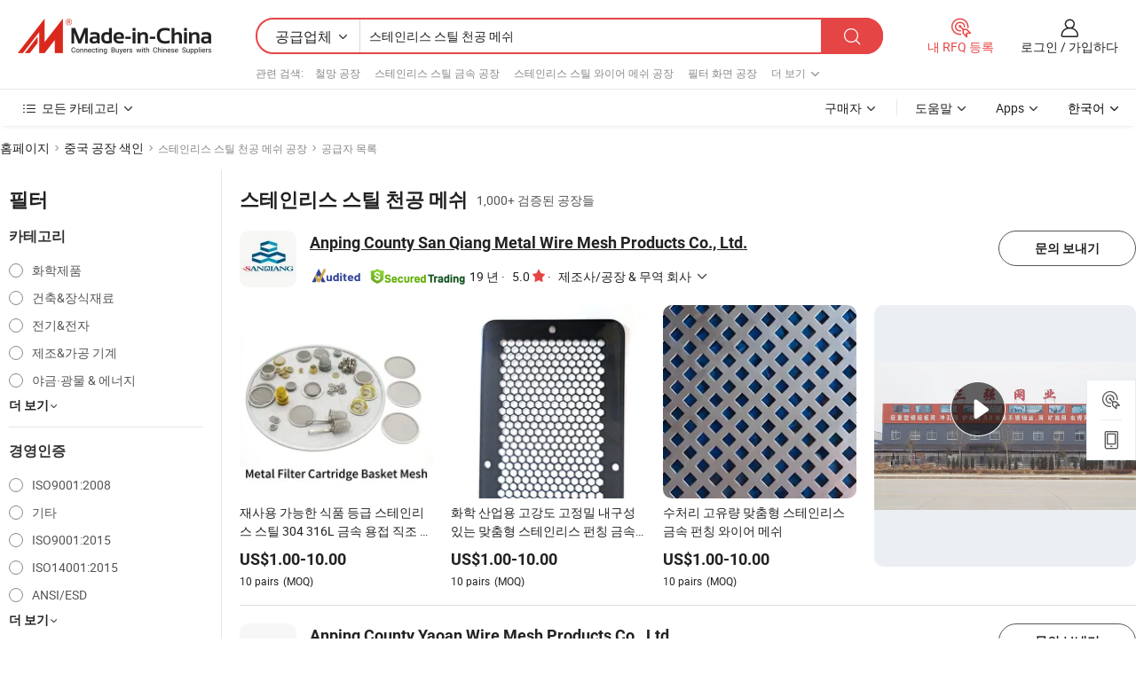

--- FILE ---
content_type: text/html;charset=UTF-8
request_url: https://kr.made-in-china.com/factory/stainless-steel-perforated-mesh.html
body_size: 77092
content:
<!DOCTYPE HTML>
<html lang="ko" dir="ltr" >
<head>
            <base href="//kr.made-in-china.com" target="_top"/>
        <meta http-equiv="Content-Type" content="text/html; charset=utf-8" />
    <title>스테인리스 스틸 천공 메쉬 공장, 중국 스테인리스 스틸 천공 메쉬 공장 목록 당신은에서 직접 구입할 수 있습니다.</title>
    <meta name="Keywords" content="스테인리스 스틸 천공 메쉬 공장, 중국 스테인리스 스틸 천공 메쉬 공장, 중국어 스테인리스 스틸 천공 메쉬 공장, 중국어 스테인리스 스틸 천공 메쉬 제조업체, 중국어 스테인리스 스틸 천공 메쉬 공급 업체" />
    <meta name="Description" content="중국 스테인리스 스틸 천공 메쉬 공장, 당신이 직접 제품을 구입할 수 있습니다 스테인리스 스틸 천공 메쉬 공장의 목록을 찾을 수 있습니다. 우리는 당신에게 타사 관리자에 의해 검증 된 신뢰할 수있는 중국어 스테인리스 스틸 천공 메쉬 공장 / 제조업체, 공급 업체, 수출 업체 또는 상인의 큰 목록을 제공합니다." />
    <link rel="canonical" href="https://kr.made-in-china.com/factory/stainless-steel-perforated-mesh.html">
    <link rel="preload" href="https://www.micstatic.com/landing/www/qf-new/images/leading_factory_bg_16d08a06.webp" as="image" fetchpriority="high">
    <link rel="dns-prefetch" href="//www.micstatic.com">
<link rel="preconnect" href="//www.micstatic.com">
<link rel="dns-prefetch" href="//image.made-in-china.com">
<link rel="preconnect" href="//image.made-in-china.com">
<link rel="dns-prefetch" href="//pic.made-in-china.com">
<link rel="preconnect" href="//pic.made-in-china.com">
        <link type="text/css" rel="stylesheet" href="https://www.micstatic.com/common/css/base/pc_base_8dc983a5.css" /> <link type="text/css" rel="stylesheet" href="https://www.micstatic.com/landing/www/qf-new/css/qf_010be316.css" /> <link type="text/css" rel="stylesheet" href="https://www.micstatic.com/landing/www/qf-new/dist/css/future_affe6d58.css" /> <link type="text/css" rel="stylesheet" href="https://www.micstatic.com/landing/www/qf-new/dist/css/main_984ea7d2.css" /> <script type="module" src="https://www.micstatic.com/common/js/libs/esm/@msr/client@2/index_02329b7a.js"></script><link rel="alternate" hreflang="de" href="https://de.made-in-china.com/factory/stainless-steel-perforated-mesh.html" />
            <link rel="alternate" hreflang="hi" href="https://hi.made-in-china.com/factory/stainless-steel-perforated-mesh.html" />
            <link rel="alternate" hreflang="ru" href="https://ru.made-in-china.com/factory/stainless-steel-perforated-mesh.html" />
            <link rel="alternate" hreflang="pt" href="https://pt.made-in-china.com/factory/stainless-steel-perforated-mesh.html" />
            <link rel="alternate" hreflang="ko" href="https://kr.made-in-china.com/factory/stainless-steel-perforated-mesh.html" />
            <link rel="alternate" hreflang="en" href="https://www.made-in-china.com/factory/stainless-steel-perforated-mesh.html" />
            <link rel="alternate" hreflang="it" href="https://it.made-in-china.com/factory/stainless-steel-perforated-mesh.html" />
            <link rel="alternate" hreflang="fr" href="https://fr.made-in-china.com/factory/stainless-steel-perforated-mesh.html" />
            <link rel="alternate" hreflang="es" href="https://es.made-in-china.com/factory/stainless-steel-perforated-mesh.html" />
            <link rel="alternate" hreflang="sa" href="https://sa.made-in-china.com/factory/stainless-steel-perforated-mesh.html" />
            <link rel="alternate" hreflang="x-default" href="https://www.made-in-china.com/factory/stainless-steel-perforated-mesh.html" />
            <link rel="alternate" hreflang="vi" href="https://vi.made-in-china.com/factory/stainless-steel-perforated-mesh.html" />
            <link rel="alternate" hreflang="th" href="https://th.made-in-china.com/factory/stainless-steel-perforated-mesh.html" />
            <link rel="alternate" hreflang="ja" href="https://jp.made-in-china.com/factory/stainless-steel-perforated-mesh.html" />
            <link rel="alternate" hreflang="id" href="https://id.made-in-china.com/factory/stainless-steel-perforated-mesh.html" />
            <link rel="alternate" hreflang="nl" href="https://nl.made-in-china.com/factory/stainless-steel-perforated-mesh.html" />
            <link rel="alternate" hreflang="tr" href="https://tr.made-in-china.com/factory/stainless-steel-perforated-mesh.html" />
    <!-- Polyfill Code Begin --><script chaset="utf-8" type="text/javascript" src="https://www.micstatic.com/polyfill/polyfill-simplify_eb12d58d.js"></script><!-- Polyfill Code End --></head>
<body probe-clarity="false" >
            <div id="header" ></div>
<script>
    function headerMlanInit() {
        const funcName = 'headerMlan';
        const app = new window[funcName]({target: document.getElementById('header'), props: {props: {"pageType":3,"logoTitle":"제조업체 및 공급업체","logoUrl":null,"base":{"buyerInfo":{"service":"서비스","newUserGuide":"신규 사용자 가이드","auditReport":"Audited Suppliers' Reports","meetSuppliers":"Meet Suppliers","onlineTrading":"Secured Trading Service","buyerCenter":"바이어 센터","contactUs":"우리와 연락 하세요","search":"검색","prodDirectory":"제품 목록","supplierDiscover":"Supplier Discover","sourcingRequest":"포스트 소싱 요청","quickLinks":"Quick Links","myFavorites":"내 즐겨찾기","visitHistory":"검색 기록","buyer":"구매자","blog":"비즈니스 통찰력"},"supplierInfo":{"supplier":"공급업체","joinAdvance":"加入高级会员","tradeServerMarket":"外贸服务市场","memberHome":"外贸e家","cloudExpo":"Smart Expo云展会","onlineTrade":"交易服务","internationalLogis":"国际物流","northAmericaBrandSailing":"北美全渠道出海","micDomesticTradeStation":"中国制造网内贸站"},"helpInfo":{"whyMic":"Why Made-in-China.com","auditSupplierWay":"공급업체 감사는 어떻게 하나요","securePaymentWay":"결제는 어떻게 보호합니까","submitComplaint":"불만사항 제출","contactUs":"우리와 연락 하세요","faq":"FAQ","help":"도움말"},"appsInfo":{"downloadApp":"앱 다운로드!","forBuyer":"구매자를 위해","forSupplier":"공급자를 위해","exploreApp":"앱 독점 할인 살펴보기","apps":"Apps"},"languages":[{"lanCode":0,"simpleName":"en","name":"English","value":"//www.made-in-china.com/factory/stainless-steel-perforated-mesh.html","htmlLang":"en"},{"lanCode":5,"simpleName":"es","name":"Español","value":"//es.made-in-china.com/factory/stainless-steel-perforated-mesh.html","htmlLang":"es"},{"lanCode":4,"simpleName":"pt","name":"Português","value":"//pt.made-in-china.com/factory/stainless-steel-perforated-mesh.html","htmlLang":"pt"},{"lanCode":2,"simpleName":"fr","name":"Français","value":"//fr.made-in-china.com/factory/stainless-steel-perforated-mesh.html","htmlLang":"fr"},{"lanCode":3,"simpleName":"ru","name":"Русский язык","value":"//ru.made-in-china.com/factory/stainless-steel-perforated-mesh.html","htmlLang":"ru"},{"lanCode":8,"simpleName":"it","name":"Italiano","value":"//it.made-in-china.com/factory/stainless-steel-perforated-mesh.html","htmlLang":"it"},{"lanCode":6,"simpleName":"de","name":"Deutsch","value":"//de.made-in-china.com/factory/stainless-steel-perforated-mesh.html","htmlLang":"de"},{"lanCode":7,"simpleName":"nl","name":"Nederlands","value":"//nl.made-in-china.com/factory/stainless-steel-perforated-mesh.html","htmlLang":"nl"},{"lanCode":9,"simpleName":"sa","name":"العربية","value":"//sa.made-in-china.com/factory/stainless-steel-perforated-mesh.html","htmlLang":"ar"},{"lanCode":11,"simpleName":"kr","name":"한국어","value":"//kr.made-in-china.com/","htmlLang":"ko"},{"lanCode":10,"simpleName":"jp","name":"日本語","value":"//jp.made-in-china.com/factory/stainless-steel-perforated-mesh.html","htmlLang":"ja"},{"lanCode":12,"simpleName":"hi","name":"हिन्दी","value":"//hi.made-in-china.com/factory/stainless-steel-perforated-mesh.html","htmlLang":"hi"},{"lanCode":13,"simpleName":"th","name":"ภาษาไทย","value":"//th.made-in-china.com/factory/stainless-steel-perforated-mesh.html","htmlLang":"th"},{"lanCode":14,"simpleName":"tr","name":"Türkçe","value":"//tr.made-in-china.com/factory/stainless-steel-perforated-mesh.html","htmlLang":"tr"},{"lanCode":15,"simpleName":"vi","name":"Tiếng Việt","value":"//vi.made-in-china.com/factory/stainless-steel-perforated-mesh.html","htmlLang":"vi"},{"lanCode":16,"simpleName":"id","name":"Bahasa Indonesia","value":"//id.made-in-china.com/factory/stainless-steel-perforated-mesh.html","htmlLang":"id"}],"showMlan":true,"showRules":false,"rules":"Rules","language":"kr","menu":"메뉴","subTitle":null,"subTitleLink":null,"stickyInfo":null},"categoryRegion":{"categories":"모든 카테고리","categoryList":[{"name":"농업 식품","value":"https://kr.made-in-china.com/category1_Agriculture-Food/Agriculture-Food_usssssssss.html","catCode":"1000000000"},{"name":"의류&악세서리","value":"https://kr.made-in-china.com/category1_Apparel-Accessories/Apparel-Accessories_uussssssss.html","catCode":"1100000000"},{"name":"아트&공예","value":"https://kr.made-in-china.com/category1_Arts-Crafts/Arts-Crafts_uyssssssss.html","catCode":"1200000000"},{"name":"자동차·오토바이 부품 & 액세서리","value":"https://kr.made-in-china.com/category1_Auto-Motorcycle-Parts-Accessories/Auto-Motorcycle-Parts-Accessories_yossssssss.html","catCode":"2900000000"},{"name":"가방·케이스 & 박스","value":"https://kr.made-in-china.com/category1_Bags-Cases-Boxes/Bags-Cases-Boxes_yhssssssss.html","catCode":"2600000000"},{"name":"화학제품","value":"https://kr.made-in-china.com/category1_Chemicals/Chemicals_uissssssss.html","catCode":"1300000000"},{"name":"컴퓨터 제품","value":"https://kr.made-in-china.com/category1_Computer-Products/Computer-Products_iissssssss.html","catCode":"3300000000"},{"name":"건축&장식재료","value":"https://kr.made-in-china.com/category1_Construction-Decoration/Construction-Decoration_ugssssssss.html","catCode":"1500000000"},{"name":"가전제품","value":"https://kr.made-in-china.com/category1_Consumer-Electronics/Consumer-Electronics_unssssssss.html","catCode":"1400000000"},{"name":"전기&전자","value":"https://kr.made-in-china.com/category1_Electrical-Electronics/Electrical-Electronics_uhssssssss.html","catCode":"1600000000"},{"name":"가구","value":"https://kr.made-in-china.com/category1_Furniture/Furniture_yessssssss.html","catCode":"2700000000"},{"name":"건강&의료","value":"https://kr.made-in-china.com/category1_Health-Medicine/Health-Medicine_uessssssss.html","catCode":"1700000000"},{"name":"공업 설비 & 부품","value":"https://kr.made-in-china.com/category1_Industrial-Equipment-Components/Industrial-Equipment-Components_inssssssss.html","catCode":"3400000000"},{"name":"계측기 & 측정기","value":"https://kr.made-in-china.com/category1_Instruments-Meters/Instruments-Meters_igssssssss.html","catCode":"3500000000"},{"name":"경공업 & 일상용품","value":"https://kr.made-in-china.com/category1_Light-Industry-Daily-Use/Light-Industry-Daily-Use_urssssssss.html","catCode":"1800000000"},{"name":"조명 & 조명 기기","value":"https://kr.made-in-china.com/category1_Lights-Lighting/Lights-Lighting_isssssssss.html","catCode":"3000000000"},{"name":"제조&가공 기계","value":"https://kr.made-in-china.com/category1_Manufacturing-Processing-Machinery/Manufacturing-Processing-Machinery_uossssssss.html","catCode":"1900000000"},{"name":"야금·광물 & 에너지","value":"https://kr.made-in-china.com/category1_Metallurgy-Mineral-Energy/Metallurgy-Mineral-Energy_ysssssssss.html","catCode":"2000000000"},{"name":"사무용품","value":"https://kr.made-in-china.com/category1_Office-Supplies/Office-Supplies_yrssssssss.html","catCode":"2800000000"},{"name":"포장 & 인쇄","value":"https://kr.made-in-china.com/category1_Packaging-Printing/Packaging-Printing_ihssssssss.html","catCode":"3600000000"},{"name":"보안 & 보호","value":"https://kr.made-in-china.com/category1_Security-Protection/Security-Protection_ygssssssss.html","catCode":"2500000000"},{"name":"서비스","value":"https://kr.made-in-china.com/category1_Service/Service_ynssssssss.html","catCode":"2400000000"},{"name":"스포츠용품 & 레저","value":"https://kr.made-in-china.com/category1_Sporting-Goods-Recreation/Sporting-Goods-Recreation_iussssssss.html","catCode":"3100000000"},{"name":"섬유","value":"https://kr.made-in-china.com/category1_Textile/Textile_yussssssss.html","catCode":"2100000000"},{"name":"공구 & 하드웨어","value":"https://kr.made-in-china.com/category1_Tools-Hardware/Tools-Hardware_iyssssssss.html","catCode":"3200000000"},{"name":"장난감","value":"https://kr.made-in-china.com/category1_Toys/Toys_yyssssssss.html","catCode":"2200000000"},{"name":"교통 운송","value":"https://kr.made-in-china.com/category1_Transportation/Transportation_yissssssss.html","catCode":"2300000000"}],"more":"더 보기"},"searchRegion":{"show":true,"lookingFor":"당신이 찾고있는 것을 알려주십시오 ...","homeUrl":"//kr.made-in-china.com","products":"제품","suppliers":"공급업체","auditedFactory":null,"uploadImage":"이미지 업로드","max20MbPerImage":"이미지당 최대 20MB","yourRecentKeywords":"최근 키워드","clearHistory":"기록 지우기","popularSearches":"관련 검색","relatedSearches":"더 보기","more":null,"maxSizeErrorMsg":"업로드에 실패했습니다. 최대 이미지 크기는 20MB입니다.","noNetworkErrorMsg":"네트워크 연결이 안됩니다. 네트워크 설정을 확인하고 다시 시도하세요.","uploadFailedErrorMsg":"업로드에 실패했습니다. 이미지 형식이 잘못되었습니다. 지원되는 형식: JPG,PNG,BMP.","relatedList":[{"word":"철망 공장","adsData":"","link":"https://kr.made-in-china.com/factory/wire-mesh.html","title":"철망 공장"},{"word":"스테인리스 스틸 금속 공장","adsData":"","link":"https://kr.made-in-china.com/factory/stainless-steel-metal.html","title":"스테인리스 스틸 금속 공장"},{"word":"스테인리스 스틸 와이어 메쉬 공장","adsData":"","link":"https://kr.made-in-china.com/factory/stainless-steel-wire-mesh.html","title":"스테인리스 스틸 와이어 메쉬 공장"},{"word":"필터 화면 공장","adsData":"","link":"https://kr.made-in-china.com/factory/filter-screen.html","title":"필터 화면 공장"},{"word":"용접 철망 공장","adsData":"","link":"https://kr.made-in-china.com/factory/welded-wire-mesh.html","title":"용접 철망 공장"},{"word":"스테인리스 스틸 메시 공장","adsData":"","link":"https://kr.made-in-china.com/factory/stainless-steel-mesh.html","title":"스테인리스 스틸 메시 공장"},{"word":"용접 강철 메쉬 공장","adsData":"","link":"https://kr.made-in-china.com/factory/welded-steel-mesh.html","title":"용접 강철 메쉬 공장"},{"word":"아연 도금 강철 메시 공장","adsData":"","link":"https://kr.made-in-china.com/factory/galvanized-steel-mesh.html","title":"아연 도금 강철 메시 공장"},{"word":"강철 와이어 메쉬 공장","adsData":"","link":"https://kr.made-in-china.com/factory/steel-wire-mesh.html","title":"강철 와이어 메쉬 공장"},{"word":"강철 용접 와이어 메쉬 공장","adsData":"","link":"https://kr.made-in-china.com/factory/steel-welded-wire-mesh.html","title":"강철 용접 와이어 메쉬 공장"}],"relatedTitle":null,"relatedTitleLink":null,"formParams":null,"mlanFormParams":{"keyword":"스테인리스 스틸 천공 메쉬","inputkeyword":"스테인리스 스틸 천공 메쉬","type":null,"currentTab":null,"currentPage":null,"currentCat":null,"currentRegion":null,"currentProp":null,"submitPageUrl":null,"parentCat":null,"otherSearch":null,"currentAllCatalogCodes":null,"sgsMembership":null,"memberLevel":null,"topOrder":null,"size":null,"more":"더","less":"less","staticUrl50":null,"staticUrl10":null,"staticUrl30":null,"condition":"1","conditionParamsList":[{"condition":"0","conditionName":null,"action":"/productSearch?keyword=#word#","searchUrl":null,"inputPlaceholder":null},{"condition":"1","conditionName":null,"action":"https://kr.made-in-china.com/companySearch?keyword=#word#","searchUrl":null,"inputPlaceholder":null}]},"enterKeywordTips":"검색을 위해 최소한 키워드를 입력하십시오.","openMultiSearch":false},"frequentRegion":{"rfq":{"rfq":"내 RFQ 등록","searchRfq":"Search RFQs","acquireRfqHover":"필요한 사항을 알려주시고 견적을 받는 쉬운 방법을 시도해 보십시오!","searchRfqHover":"Discover quality RFQs and connect with big-budget buyers"},"account":{"account":"계정","signIn":"로그인","join":"가입하다","newUser":"새로운 사용자","joinFree":"무료 가입","or":"또는","socialLogin":"로그인, 무료 가입 또는 Facebook, Linkedin, Twitter, Google, %s로 계속하기를 클릭하여 %sUser Agreement%s 및 %sPrivacy Policy%s에 동의합니다.","message":"메시지","quotes":"인용 부호","orders":"명령","favorites":"즐겨 찾기","visitHistory":"검색 기록","postSourcingRequest":"포스트 소싱 요청","hi":"안녕","signOut":"로그 아웃","manageProduct":"제품 관리","editShowroom":"쇼룸 편집","username":"","userType":null,"foreignIP":true,"currentYear":2026,"userAgreement":"사용자 약관","privacyPolicy":"개인정보 보호정책"},"message":{"message":"메시지","signIn":"로그인","join":"가입하다","newUser":"새로운 사용자","joinFree":"무료 가입","viewNewMsg":"Sign in to view the new messages","inquiry":"문의","rfq":"RFQs","awaitingPayment":"Awaiting payments","chat":"채팅","awaitingQuotation":"견적 대기 중"},"cart":{"cart":"문의바구니"}},"busiRegion":null,"previewRegion":null,"relatedQpSync":true,"relatedQpSearchUrl":"https://www.made-in-china.com/multi-search/getHeadRelatedQp?word=stainless steel perforated mesh&headQpType=QF&lanCode=11"}}});
		const hoc=o=>(o.__proto__.$get=function(o){return this.$$.ctx[this.$$.props[o]]},o.__proto__.$getKeys=function(){return Object.keys(this.$$.props)},o.__proto__.$getProps=function(){return this.$get("props")},o.__proto__.$setProps=function(o){var t=this.$getKeys(),s={},p=this;t.forEach(function(o){s[o]=p.$get(o)}),s.props=Object.assign({},s.props,o),this.$set(s)},o.__proto__.$help=function(){console.log("\n            $set(props): void             | 设置props的值\n            $get(key: string): any        | 获取props指定key的值\n            $getKeys(): string[]          | 获取props所有key\n            $getProps(): any              | 获取props里key为props的值（适用nail）\n            $setProps(params: any): void  | 设置props里key为props的值（适用nail）\n            $on(ev, callback): func       | 添加事件监听，返回移除事件监听的函数\n            $destroy(): void              | 销毁组件并触发onDestroy事件\n        ")},o);
        window[`${funcName}Api`] = hoc(app);
    };
</script><script type="text/javascript" crossorigin="anonymous" onload="headerMlanInit()" src="https://www.micstatic.com/nail/pc/header-mlan_6f301846.js"></script>    <input type="hidden" id="lanCode" name="lanCode" value="11">
    <input type="hidden" id="lan" name="lan" value="kr">
    <input type="hidden" name="is_track_single_page" id="is_track_single_page" />
<input id="sensor_pg_v" type="hidden" value="tp:103,stp:10302,st:qf,m:stainless-steel-perforated-mesh,p:1" />
    <input type="hidden" id="J-searchWord" value="stainless-steel-perforated-mesh"/>
<!-- 设置 Clarity 标签内容 -->
<!-- 引入 Clarity 脚本 -->
            <script type="application/ld+json">
        	{"contentUrl":"https://v.made-in-china.com/ucv/sbr/e3ace66fcfee6591ad92551e9b8547/c006ecca3210501433258576139229_h264_def.mp4","description":"중국 스테인리스 스틸 천공 메쉬 공장, 당신이 직접 제품을 구입할 수 있습니다 스테인리스 스틸 천공 메쉬 공장의 목록을 찾을 수 있습니다. 우리는 당신에게 타사 관리자에 의해 검증 된 신뢰할 수있는 중국어 스테인리스 스틸 천공 메쉬 공장 / 제조업체, 공급 업체, 수출 업체 또는 상인의 큰 목록을 제공합니다.","name":"스테인리스 스틸 천공 메쉬 공장, 중국 스테인리스 스틸 천공 메쉬 공장 목록 당신은에서 직접 구입할 수 있습니다.","@context":"http://schema.org","@type":"VideoObject","thumbnailUrl":"http://image.made-in-china.com/312f0j00WETGwYhdaBqf/0-10-mp4.jpg","uploadDate":"2025-09-10T15:56:54+08:00"}
    	</script>
    <script id="introText" type="text/html">
        
    </script>
<!-- SONA2024 2.2.1 --><div id="first-screen-block"><div class="crumb" itemscope="" itemType="https://schema.org/BreadcrumbList"><span itemProp="itemListElement" itemscope="" itemType="https://schema.org/ListItem"><a rel="nofollow" href="/" itemProp="item"><span itemProp="name">홈페이지</span></a><meta itemProp="position" content="1"/></span><img src="https://www.micstatic.com/landing/www/qf-new/dist/assets/arrow-right-Bd5qwbiu.svg" alt="arrow-right"/><span itemProp="itemListElement" itemscope="" itemType="https://schema.org/ListItem"><a href="/factory-index/s.html" itemProp="item"><span itemProp="name">중국 공장 색인</span></a><meta itemProp="position" content="2"/></span><img src="https://www.micstatic.com/landing/www/qf-new/dist/assets/arrow-right-Bd5qwbiu.svg" alt="arrow-right"/><span class="gray-crumb">스테인리스 스틸 천공 메쉬 공장</span><img src="https://www.micstatic.com/landing/www/qf-new/dist/assets/arrow-right-Bd5qwbiu.svg" alt="arrow-right"/><span class="gray-crumb">공급자 목록</span></div><div class="page-top-wrapper"><div class="filter-wrapper"><div class="filter-title">필터</div><div class="filter-groups" faw-module="filter"><form action="#" class="ft-form is-horizontal qf-filter-form"><div class="filter-group"><div class="filter-group-header"><span class="filter-group-title">카테고리</span></div><div class="ft-form-item"><div class="ft-form-item-control"><div class="ft-form-item-input"><div class="ft-radio-group is-vertical"><label class="ft-radio is-primary"><input type="radio" value="1300000000" ads-data="" name="catCode"/><span class="ft-radio-front"></span><span class="ft-radio-label">화학제품</span></label><label class="ft-radio is-primary"><input type="radio" value="1500000000" ads-data="" name="catCode"/><span class="ft-radio-front"></span><span class="ft-radio-label">건축&amp;장식재료</span></label><label class="ft-radio is-primary"><input type="radio" value="1600000000" ads-data="" name="catCode"/><span class="ft-radio-front"></span><span class="ft-radio-label">전기&amp;전자</span></label><label class="ft-radio is-primary"><input type="radio" value="1900000000" ads-data="" name="catCode"/><span class="ft-radio-front"></span><span class="ft-radio-label">제조&amp;가공 기계</span></label><label class="ft-radio is-primary"><input type="radio" value="2000000000" ads-data="" name="catCode"/><span class="ft-radio-front"></span><span class="ft-radio-label">야금·광물 &amp; 에너지</span></label></div></div></div></div><div class="view-more-btn" ads-data="st:14"><span>더 보기</span><i class="ob-icon icon-down"></i></div></div><div class="filter-group"><div class="filter-group-header"><span class="filter-group-title">경영인증</span></div><div class="ft-form-item"><div class="ft-form-item-control"><div class="ft-form-item-input"><div class="ft-radio-group is-vertical"><label class="ft-radio is-primary"><input type="radio" value="-1" ads-data="" name="managementCertification"/><span class="ft-radio-front"></span><span class="ft-radio-label">ISO9001:2008</span></label><label class="ft-radio is-primary"><input type="radio" value="-4" ads-data="" name="managementCertification"/><span class="ft-radio-front"></span><span class="ft-radio-label">기타</span></label><label class="ft-radio is-primary"><input type="radio" value="-5" ads-data="" name="managementCertification"/><span class="ft-radio-front"></span><span class="ft-radio-label">ISO9001:2015</span></label><label class="ft-radio is-primary"><input type="radio" value="-6" ads-data="" name="managementCertification"/><span class="ft-radio-front"></span><span class="ft-radio-label">ISO14001:2015</span></label><label class="ft-radio is-primary"><input type="radio" value="1" ads-data="" name="managementCertification"/><span class="ft-radio-front"></span><span class="ft-radio-label">ANSI/ESD</span></label></div></div></div></div><div class="view-more-btn" ads-data="st:14"><span>더 보기</span><i class="ob-icon icon-down"></i></div></div><div class="filter-group"><div class="filter-group-header"><span class="filter-group-title">연구개발 역량</span></div><div class="ft-form-item"><div class="ft-form-item-control"><div class="ft-form-item-input"><div class="ft-radio-group is-vertical"><label class="ft-radio is-primary"><input type="radio" value="4" ads-data="" name="rdCapacity"/><span class="ft-radio-front"></span><span class="ft-radio-label">OEM</span></label><label class="ft-radio is-primary"><input type="radio" value="5" ads-data="" name="rdCapacity"/><span class="ft-radio-front"></span><span class="ft-radio-label">ODM</span></label><label class="ft-radio is-primary"><input type="radio" value="6" ads-data="" name="rdCapacity"/><span class="ft-radio-front"></span><span class="ft-radio-label">자체 브랜드</span></label><label class="ft-radio is-primary"><input type="radio" value="99" ads-data="" name="rdCapacity"/><span class="ft-radio-front"></span><span class="ft-radio-label">기타</span></label></div></div></div></div></div><div class="filter-group"><div class="filter-group-header"><span class="filter-group-title">연간 매출</span></div><div class="ft-form-item"><div class="ft-form-item-control"><div class="ft-form-item-input"><div class="ft-radio-group is-vertical"><label class="ft-radio is-primary"><input type="radio" value="1" ads-data="" name="annualRevenue"/><span class="ft-radio-front"></span><span class="ft-radio-label">미화 100만 달러 미만</span></label><label class="ft-radio is-primary"><input type="radio" value="2" ads-data="" name="annualRevenue"/><span class="ft-radio-front"></span><span class="ft-radio-label">1~250만 달러</span></label><label class="ft-radio is-primary"><input type="radio" value="3" ads-data="" name="annualRevenue"/><span class="ft-radio-front"></span><span class="ft-radio-label">250만 ~ 500만 달러</span></label><label class="ft-radio is-primary"><input type="radio" value="4" ads-data="" name="annualRevenue"/><span class="ft-radio-front"></span><span class="ft-radio-label">500만 ~ 1000만 달러</span></label><label class="ft-radio is-primary"><input type="radio" value="5" ads-data="" name="annualRevenue"/><span class="ft-radio-front"></span><span class="ft-radio-label">1000만 ~ 5000만 달러</span></label></div></div></div></div><div class="view-more-btn" ads-data="st:14"><span>더 보기</span><i class="ob-icon icon-down"></i></div></div><div class="filter-group"><div class="filter-group-header"><span class="filter-group-title">직원 수</span></div><div class="ft-form-item"><div class="ft-form-item-control"><div class="ft-form-item-input"><div class="ft-radio-group is-vertical"><label class="ft-radio is-primary"><input type="radio" value="1" ads-data="" name="employeeNum"/><span class="ft-radio-front"></span><span class="ft-radio-label">5명 미만</span></label><label class="ft-radio is-primary"><input type="radio" value="2" ads-data="" name="employeeNum"/><span class="ft-radio-front"></span><span class="ft-radio-label">5-50명</span></label><label class="ft-radio is-primary"><input type="radio" value="3" ads-data="" name="employeeNum"/><span class="ft-radio-front"></span><span class="ft-radio-label">51-200명</span></label><label class="ft-radio is-primary"><input type="radio" value="4" ads-data="" name="employeeNum"/><span class="ft-radio-front"></span><span class="ft-radio-label">201-500명</span></label><label class="ft-radio is-primary"><input type="radio" value="5" ads-data="" name="employeeNum"/><span class="ft-radio-front"></span><span class="ft-radio-label">501-1000명</span></label></div></div></div></div><div class="view-more-btn" ads-data="st:14"><span>더 보기</span><i class="ob-icon icon-down"></i></div></div><div class="filter-group"><div class="filter-group-header"><span class="filter-group-title">지방 &amp; 지역</span></div><div class="ft-form-item"><div class="ft-form-item-control"><div class="ft-form-item-input"><div class="ft-radio-group is-vertical"><label class="ft-radio is-primary"><input type="radio" value="Anhui" ads-data="" name="province"/><span class="ft-radio-front"></span><span class="ft-radio-label">Anhui</span></label><label class="ft-radio is-primary"><input type="radio" value="Beijing" ads-data="" name="province"/><span class="ft-radio-front"></span><span class="ft-radio-label">Beijing</span></label><label class="ft-radio is-primary"><input type="radio" value="Chongqing" ads-data="" name="province"/><span class="ft-radio-front"></span><span class="ft-radio-label">Chongqing</span></label><label class="ft-radio is-primary"><input type="radio" value="Fujian" ads-data="" name="province"/><span class="ft-radio-front"></span><span class="ft-radio-label">Fujian</span></label><label class="ft-radio is-primary"><input type="radio" value="Guangdong" ads-data="" name="province"/><span class="ft-radio-front"></span><span class="ft-radio-label">Guangdong</span></label></div></div></div></div><div class="view-more-btn" ads-data="st:14"><span>더 보기</span><i class="ob-icon icon-down"></i></div></div><div class="filter-group filter-audited"><div class="ft-form-item"><div class="ft-form-item-control"><div class="ft-form-item-input"><div class="ft-radio-group is-vertical"><label class="ft-radio is-primary"><input type="radio" value="1" ads-data="" name="auditedSuppliers"/><span class="ft-radio-front"></span><span class="ft-radio-label"><img src="https://www.micstatic.com/landing/www/qf-new/dist/assets/audited-DQjVuQn9.png" width="57.5" height="20" alt="검사 서비스에서 검토한 공급업체."/></span></label></div></div></div></div></div></form></div></div><div class="page-top-content"><div class="leading-factory-wrapper leading-factory-no-data" faw-module="leading_factory" faw-exposure="true"><div class="leading-factory-container"><div class="leading-factory-left no-data"><div class="leading-factory-logo"><img src="https://www.micstatic.com/landing/www/qf-new/dist/assets/leading_factory-CY6-Z8Up.png" alt=""/></div><div class="leading-factory-subtitle" title="약 스테인리스 스틸 천공 메쉬">약 스테인리스 스틸 천공 메쉬</div><ul class="leading-factory-features"><li class="feature-item"><img src="https://www.micstatic.com/landing/www/qf-new/dist/assets/leading_factory_icon1-b9txvrsa.png" alt=""/><span class="feature-text" title="기술 혁신">기술 혁신</span></li><li class="feature-item"><img src="https://www.micstatic.com/landing/www/qf-new/dist/assets/leading_factory_icon2-D_fmzuKW.png" alt=""/><span class="feature-text" title="신뢰할 수 있는 공급망">신뢰할 수 있는 공급망</span></li><li class="feature-item"><img src="https://www.micstatic.com/landing/www/qf-new/dist/assets/leading_factory_icon3-B93UAk-m.png" alt=""/><span class="feature-text" title="상당한 제조 역량">상당한 제조 역량</span></li></ul></div><div class="factory-card-skeleton"><div class="factory-logo-box-skeleton"><div class="skeleton rectangle skeleton-animated"></div></div><div class="factory-divider-skeleton"></div><div class="factory-content-skeleton"><div class="skeleton rectangle skeleton-animated"></div></div></div><div class="factory-card-skeleton"><div class="factory-logo-box-skeleton"><div class="skeleton rectangle skeleton-animated"></div></div><div class="factory-divider-skeleton"></div><div class="factory-content-skeleton"><div class="skeleton rectangle skeleton-animated"></div></div></div></div></div><h1 class="company-list-top"><span class="search-word" title="스테인리스 스틸 천공 메쉬">스테인리스 스틸 천공 메쉬</span><span class="tip-text">1,000+ 검증된 공장들</span></h1><div class="company-list-wrapper" faw-module="factory_list"><div class="company-list-wrap"><div class="company-list"><div class="company-item"><div class="com-title"><div class="com-title-left"><a class="com-pic" href="https://kr.made-in-china.com/co_sq-wiremesh/" target="_blank" ads-data="st:3,a:1,pcid:moiJFzguJfYw,flx_deliv_tp:comb,ads_id:,ads_tp:,srv_id:"><img src="//image.made-in-china.com/206f0j00aEQtfhCaNTro/Anping-County-San-Qiang-Metal-Wire-Mesh-Products-Co-Ltd-.jpg"/></a><div class="com-title-wrap"><h2 class="com-title-txt"><a href="https://kr.made-in-china.com/co_sq-wiremesh/" target="_blank" ads-data="st:3,a:1,pcid:moiJFzguJfYw,flx_deliv_tp:comb,ads_id:,ads_tp:,srv_id:">Anping County San Qiang Metal Wire Mesh Products Co., Ltd.</a></h2><div class="com-detail"><a class="audited-icon" href="https://kr.made-in-china.com/co_sq-wiremesh/company_info.html" target="_blank" ads-data="st:3,a:1,pcid:moiJFzguJfYw,flx_deliv_tp:comb,ads_id:,ads_tp:,srv_id:"><img src="https://www.micstatic.com/landing/www/qf-new/dist/assets/as-mQl-B1co.svg"/></a><div class="secured-trading-logo"><a href="https://kr.made-in-china.com/co_sq-wiremesh/company_info.html" target="_blank" ads-data="st:3,a:1,pcid:moiJFzguJfYw,flx_deliv_tp:comb,ads_id:,ads_tp:,srv_id:"><img src="https://www.micstatic.com/landing/www/qf-new/dist/assets/secured-trading-logo-CrIMDkC9.png"/></a></div><a class="com-year" href="https://kr.made-in-china.com/co_sq-wiremesh/company_info.html" target="_blank" ads-data="st:3,a:1,pcid:moiJFzguJfYw,flx_deliv_tp:comb,ads_id:,ads_tp:,srv_id:"><span class="year">19 년</span></a><a class="com-rate" href="https://kr.made-in-china.com/co_sq-wiremesh/company_info.html" target="_blank" ads-data="st:3,a:1,pcid:moiJFzguJfYw,flx_deliv_tp:comb,ads_id:,ads_tp:,srv_id:"><span class="dot">·</span><span class="rate">5.0<i class="ob-icon icon-star-f"></i></span></a><a class="com-info" href="https://kr.made-in-china.com/co_sq-wiremesh/" target="_blank" ads-data="st:3,a:1,pcid:moiJFzguJfYw,flx_deliv_tp:comb,ads_id:,ads_tp:,srv_id:"><div class="business-type"><span class="dot">·</span><span class="text">제조사/공장 &amp; 무역 회사</span></div><i class="ob-icon icon-down"></i></a></div></div></div><div class="com-btn"><a rel="nofollow" ads-data="st:24,a:1,pcid:moiJFzguJfYw,flx_deliv_tp:comb,ads_id:,ads_tp:,srv_id:" class="ft-btn ft-btn-outline-primary ft-btn-round inquiry-btn" href="https://www.made-in-china.com/sendInquiry/shrom_moiJFzguJfYw_moiJFzguJfYw.html?from=search&amp;type=cs&amp;target=com&amp;word=stainless-steel-perforated-mesh&amp;plant=kr" target="_blank">문의 보내기</a></div></div><div class="com-content"><div class="com-product"><div class="prod-item" faw-exposure="true" ads-data="a:1,pcid:moiJFzguJfYw,pdid:lRFUeWMVApck,flx_deliv_tp:comb,ads_id:,ads_tp:,srv_id:"><a href="https://kr.made-in-china.com/co_sq-wiremesh/product_Reusable-Food-Grade-Stainless-Steel-304-316L-Metal-Welded-Woven-Perforated-Filter-Cartridge-Basket-Mesh-Panel-Air-Oil-Filtration_yyyohhgngg.html" target="_blank"><div class="prod-pic" ads-data="st:8,a:1,pcid:moiJFzguJfYw,pdid:lRFUeWMVApck,flx_deliv_tp:comb,ads_id:,ads_tp:,srv_id:"><img src="https://image.made-in-china.com/221f0j00JBNMHvmFNTcn/Reusable-Food-Grade-Stainless-Steel-304-316L-Metal-Welded-Woven-Perforated-Filter-Cartridge-Basket-Mesh-Panel-Air-Oil-Filtration.webp" alt="재사용 가능한 식품 등급 스테인리스 스틸 304 316L 금속 용접 직조 천공 필터 카트리지 바스켓 메쉬 패널 공기 오일 필터링" title="재사용 가능한 식품 등급 스테인리스 스틸 304 316L 금속 용접 직조 천공 필터 카트리지 바스켓 메쉬 패널 공기 오일 필터링"/></div><div class="prod-info"><h3 class="prod-name" ads-data="st:2,a:1,pcid:moiJFzguJfYw,pdid:lRFUeWMVApck,flx_deliv_tp:comb,ads_id:,ads_tp:,srv_id:"><span title="재사용 가능한 식품 등급 스테인리스 스틸 304 316L 금속 용접 직조 천공 필터 카트리지 바스켓 메쉬 패널 공기 오일 필터링">재사용 가능한 식품 등급 스테인리스 스틸 304 316L 금속 용접 직조 천공 필터 카트리지 바스켓 메쉬 패널 공기 오일 필터링</span></h3><div class="prod-price"><span><strong class="price">US$<span>1.00</span>-<span>10.00</span></strong></span></div><div class="prod-moq"><span>10<!-- --> <!-- -->pairs</span><span class="moq-text">(MOQ)</span></div></div></a></div><div class="prod-item" faw-exposure="true" ads-data="a:1,pcid:moiJFzguJfYw,pdid:VpDReXvCrmWN,flx_deliv_tp:comb,ads_id:,ads_tp:,srv_id:"><a href="https://kr.made-in-china.com/co_sq-wiremesh/product_316-Stainless-Steel-Corrosion-Proof-Decorative-Perforated-Metal-Mesh-for-Seaside-Bars_yysnehrgeg.html" target="_blank"><div class="prod-pic" ads-data="st:8,a:1,pcid:moiJFzguJfYw,pdid:VpDReXvCrmWN,flx_deliv_tp:comb,ads_id:,ads_tp:,srv_id:"><img src="https://image.made-in-china.com/221f0j00slTBVDUrJiqL/316-Stainless-Steel-Corrosion-Proof-Decorative-Perforated-Metal-Mesh-for-Seaside-Bars.webp" alt="화학 산업용 고강도 고정밀 내구성 있는 맞춤형 스테인리스 펀칭 금속 와이어 메쉬" title="화학 산업용 고강도 고정밀 내구성 있는 맞춤형 스테인리스 펀칭 금속 와이어 메쉬"/></div><div class="prod-info"><h3 class="prod-name" ads-data="st:2,a:1,pcid:moiJFzguJfYw,pdid:VpDReXvCrmWN,flx_deliv_tp:comb,ads_id:,ads_tp:,srv_id:"><span title="화학 산업용 고강도 고정밀 내구성 있는 맞춤형 스테인리스 펀칭 금속 와이어 메쉬">화학 산업용 고강도 고정밀 내구성 있는 맞춤형 스테인리스 펀칭 금속 와이어 메쉬</span></h3><div class="prod-price"><span><strong class="price">US$<span>1.00</span>-<span>10.00</span></strong></span></div><div class="prod-moq"><span>10<!-- --> <!-- -->pairs</span><span class="moq-text">(MOQ)</span></div></div></a></div><div class="prod-item" faw-exposure="true" ads-data="a:1,pcid:moiJFzguJfYw,pdid:GYrRlmSUmahi,flx_deliv_tp:comb,ads_id:,ads_tp:,srv_id:"><a href="https://kr.made-in-china.com/co_sq-wiremesh/product_304-Stainless-Steel-Rustproof-Decorative-Perforated-Metal-Mesh-for-Villa-Facades_yyuyennusg.html" target="_blank"><div class="prod-pic" ads-data="st:8,a:1,pcid:moiJFzguJfYw,pdid:GYrRlmSUmahi,flx_deliv_tp:comb,ads_id:,ads_tp:,srv_id:"><img src="https://image.made-in-china.com/221f0j00CiaeSbrMnWkH/304-Stainless-Steel-Rustproof-Decorative-Perforated-Metal-Mesh-for-Villa-Facades.webp" alt="수처리 고유량 맞춤형 스테인리스 금속 펀칭 와이어 메쉬" title="수처리 고유량 맞춤형 스테인리스 금속 펀칭 와이어 메쉬"/></div><div class="prod-info"><h3 class="prod-name" ads-data="st:2,a:1,pcid:moiJFzguJfYw,pdid:GYrRlmSUmahi,flx_deliv_tp:comb,ads_id:,ads_tp:,srv_id:"><span title="수처리 고유량 맞춤형 스테인리스 금속 펀칭 와이어 메쉬">수처리 고유량 맞춤형 스테인리스 금속 펀칭 와이어 메쉬</span></h3><div class="prod-price"><span><strong class="price">US$<span>1.00</span>-<span>10.00</span></strong></span></div><div class="prod-moq"><span>10<!-- --> <!-- -->pairs</span><span class="moq-text">(MOQ)</span></div></div></a></div><div class="prod-item" faw-exposure="true" ads-data="a:1,pcid:moiJFzguJfYw,pdid:maIUKRkERHcp,flx_deliv_tp:comb,ads_id:,ads_tp:,srv_id:"><a href="https://kr.made-in-china.com/co_sq-wiremesh/product_316-Stainless-Steel-Corrosion-Proof-Decorative-Perforated-Metal-Mesh-for-Coastal-Homes_yunngeysyg.html" target="_blank"><div class="prod-pic" ads-data="st:8,a:1,pcid:moiJFzguJfYw,pdid:maIUKRkERHcp,flx_deliv_tp:comb,ads_id:,ads_tp:,srv_id:"><img src="https://image.made-in-china.com/221f0j00YmwcdAOIKJbQ/316-Stainless-Steel-Corrosion-Proof-Decorative-Perforated-Metal-Mesh-for-Coastal-Homes.webp" alt="316 해안가 주택을 위한 스테인리스 스틸 부식 방지 장식용 천공 금속 메쉬" title="316 해안가 주택을 위한 스테인리스 스틸 부식 방지 장식용 천공 금속 메쉬"/></div><div class="prod-info"><h3 class="prod-name" ads-data="st:2,a:1,pcid:moiJFzguJfYw,pdid:maIUKRkERHcp,flx_deliv_tp:comb,ads_id:,ads_tp:,srv_id:"><span title="316 해안가 주택을 위한 스테인리스 스틸 부식 방지 장식용 천공 금속 메쉬">316 해안가 주택을 위한 스테인리스 스틸 부식 방지 장식용 천공 금속 메쉬</span></h3><div class="prod-price"><span><strong class="price">US$<span>18.00</span>-<span>20.00</span></strong></span></div><div class="prod-moq"><span>100<!-- --> <!-- -->조각</span><span class="moq-text">(MOQ)</span></div></div></a></div></div><div class="com-video"><div faw-exposure="true"><div class="swiper ft-swiper product-swiper" dir="ltr"><div class="swiper-wrapper"><div class="swiper-slide swiper-slide-duplicate" data-swiper-slide-index="4"><div class="prod-pic" ads-data="st:8,a:5,pcid:moiJFzguJfYw,flx_deliv_tp:comb,ads_id:,ads_tp:,srv_id:"><img src="//image.made-in-china.com/214f0j00hBIfFPzynHqk/made-in-china.webp"/></div></div><div class="swiper-slide" data-swiper-slide-index="0"><div class="prod-pic" faw-video="true" ads-data="st:15,a:1,pcid:moiJFzguJfYw,item_type:com_details,cloud_media_url:https://v.made-in-china.com/ucv/sbr/e3ace66fcfee6591ad92551e9b8547/4a381b1a3710462417051813718613_h264_def.mp4,flx_deliv_tp:comb,ads_id:,ads_tp:,srv_id:"><div class="play-video-btn"><img src="https://www.micstatic.com/landing/www/qf-new/dist/assets/play-BBkcUfs8.png"/></div><img src="https://image.made-in-china.com/318f0j00yQFUNzJgroqi/-mp4.webp"/></div></div><div class="swiper-slide" data-swiper-slide-index="1"><div class="prod-pic" ads-data="st:8,a:2,pcid:moiJFzguJfYw,flx_deliv_tp:comb,ads_id:,ads_tp:,srv_id:"><img src="//image.made-in-china.com/214f0j00pvLYsGfBsHbr/made-in-china.webp"/></div></div><div class="swiper-slide" data-swiper-slide-index="2"><div class="prod-pic" ads-data="st:8,a:3,pcid:moiJFzguJfYw,flx_deliv_tp:comb,ads_id:,ads_tp:,srv_id:"><img src="//image.made-in-china.com/214f0j00leLRFUzGJIkc/made-in-china.webp"/></div></div><div class="swiper-slide" data-swiper-slide-index="3"><div class="prod-pic" ads-data="st:8,a:4,pcid:moiJFzguJfYw,flx_deliv_tp:comb,ads_id:,ads_tp:,srv_id:"><img src="//image.made-in-china.com/214f0j00uCHfScRnHIog/made-in-china.webp"/></div></div><div class="swiper-slide" data-swiper-slide-index="4"><div class="prod-pic" ads-data="st:8,a:5,pcid:moiJFzguJfYw,flx_deliv_tp:comb,ads_id:,ads_tp:,srv_id:"><img src="//image.made-in-china.com/214f0j00hBIfFPzynHqk/made-in-china.webp"/></div></div><div class="swiper-slide swiper-slide-duplicate" data-swiper-slide-index="0"><div class="prod-pic" faw-video="true" ads-data="st:15,a:1,pcid:moiJFzguJfYw,item_type:com_details,cloud_media_url:https://v.made-in-china.com/ucv/sbr/e3ace66fcfee6591ad92551e9b8547/4a381b1a3710462417051813718613_h264_def.mp4,flx_deliv_tp:comb,ads_id:,ads_tp:,srv_id:"><div class="play-video-btn"><img src="https://www.micstatic.com/landing/www/qf-new/dist/assets/play-BBkcUfs8.png"/></div><img src="https://image.made-in-china.com/318f0j00yQFUNzJgroqi/-mp4.webp"/></div></div></div><div class="swiper-controls"><div class="controls-btn active" style="cursor:pointer"><i class="icon-video-camera"></i></div><div class="controls-btn " style="cursor:pointer"><i class="icon-picture-gallery"></i>1/4</div></div><div class="ft-swiper-prev"><i class="ft-icon icon-left ft-swiper-prev-icon"></i></div><div class="ft-swiper-next"><i class="ft-icon icon-right ft-swiper-next-icon"></i></div></div></div></div></div></div><div class="company-item"><div class="com-title"><div class="com-title-left"><a class="com-pic" href="https://kr.made-in-china.com/co_apyaoan/" target="_blank" ads-data="st:3,a:2,pcid:fBgTyXkbbVra,flx_deliv_tp:comb,ads_id:,ads_tp:,srv_id:"><img src="//image.made-in-china.com/206f0j00jahGTHFJHRcb/Anping-County-Yaoan-Wire-Mesh-Products-Co-Ltd-.jpg"/></a><div class="com-title-wrap"><h2 class="com-title-txt"><a href="https://kr.made-in-china.com/co_apyaoan/" target="_blank" ads-data="st:3,a:2,pcid:fBgTyXkbbVra,flx_deliv_tp:comb,ads_id:,ads_tp:,srv_id:">Anping County Yaoan Wire Mesh Products Co., Ltd.</a></h2><div class="com-detail"><a class="audited-icon" href="https://kr.made-in-china.com/co_apyaoan/company_info.html" target="_blank" ads-data="st:3,a:2,pcid:fBgTyXkbbVra,flx_deliv_tp:comb,ads_id:,ads_tp:,srv_id:"><img src="https://www.micstatic.com/landing/www/qf-new/dist/assets/as-mQl-B1co.svg"/></a><div class="secured-trading-logo"><a href="https://kr.made-in-china.com/co_apyaoan/company_info.html" target="_blank" ads-data="st:3,a:2,pcid:fBgTyXkbbVra,flx_deliv_tp:comb,ads_id:,ads_tp:,srv_id:"><img src="https://www.micstatic.com/landing/www/qf-new/dist/assets/secured-trading-logo-CrIMDkC9.png"/></a></div><a class="com-info" href="https://kr.made-in-china.com/co_apyaoan/" target="_blank" ads-data="st:3,a:2,pcid:fBgTyXkbbVra,flx_deliv_tp:comb,ads_id:,ads_tp:,srv_id:"><i class="ob-icon icon-down"></i></a></div></div></div><div class="com-btn"><a rel="nofollow" ads-data="st:24,a:2,pcid:fBgTyXkbbVra,flx_deliv_tp:comb,ads_id:,ads_tp:,srv_id:" class="ft-btn ft-btn-outline-primary ft-btn-round inquiry-btn" href="https://www.made-in-china.com/sendInquiry/shrom_fBgTyXkbbVra_fBgTyXkbbVra.html?from=search&amp;type=cs&amp;target=com&amp;word=stainless-steel-perforated-mesh&amp;plant=kr" target="_blank">문의 보내기</a></div></div><div class="com-content"><div class="com-product"><div class="prod-item" faw-exposure="true" ads-data="a:2,pcid:fBgTyXkbbVra,pdid:mUfrYxebuThy,flx_deliv_tp:comb,ads_id:,ads_tp:,srv_id:"><a href="https://kr.made-in-china.com/co_apyaoan/product_Stainless-Steel-Aluminum-Galvanized-Perforated-Metal-Mesh_yyuuhyrssg.html" target="_blank"><div class="prod-pic" ads-data="st:8,a:2,pcid:fBgTyXkbbVra,pdid:mUfrYxebuThy,flx_deliv_tp:comb,ads_id:,ads_tp:,srv_id:"><img src="https://image.made-in-china.com/221f0j00BlmCDeMyGrbv/Stainless-Steel-Aluminum-Galvanized-Perforated-Metal-Mesh.webp" alt="스테인리스 스틸 알루미늄 아연 도금 천공 금속 메쉬" title="스테인리스 스틸 알루미늄 아연 도금 천공 금속 메쉬"/></div><div class="prod-info"><h3 class="prod-name" ads-data="st:2,a:2,pcid:fBgTyXkbbVra,pdid:mUfrYxebuThy,flx_deliv_tp:comb,ads_id:,ads_tp:,srv_id:"><span title="스테인리스 스틸 알루미늄 아연 도금 천공 금속 메쉬">스테인리스 스틸 알루미늄 아연 도금 천공 금속 메쉬</span></h3><div class="prod-price"><span><strong class="price">US$<span>3.00</span>-<span>5.00</span></strong></span></div><div class="prod-moq"><span>1,000<!-- --> <!-- -->평방 미터</span><span class="moq-text">(MOQ)</span></div></div></a></div><div class="prod-item" faw-exposure="true" ads-data="a:2,pcid:fBgTyXkbbVra,pdid:TpLRAMPwsaWV,flx_deliv_tp:comb,ads_id:,ads_tp:,srv_id:"><a href="https://kr.made-in-china.com/co_apyaoan/product_Premium-Perforated-Stainless-Steel-Mesh-for-Industrial-Use_yyuiiuguhg.html" target="_blank"><div class="prod-pic" ads-data="st:8,a:2,pcid:fBgTyXkbbVra,pdid:TpLRAMPwsaWV,flx_deliv_tp:comb,ads_id:,ads_tp:,srv_id:"><img src="https://image.made-in-china.com/221f0j00ilpekWnKAhcE/Premium-Perforated-Stainless-Steel-Mesh-for-Industrial-Use.webp" alt="프리미엄 천공 스테인리스 스틸 메쉬 산업용" title="프리미엄 천공 스테인리스 스틸 메쉬 산업용"/></div><div class="prod-info"><h3 class="prod-name" ads-data="st:2,a:2,pcid:fBgTyXkbbVra,pdid:TpLRAMPwsaWV,flx_deliv_tp:comb,ads_id:,ads_tp:,srv_id:"><span title="프리미엄 천공 스테인리스 스틸 메쉬 산업용">프리미엄 천공 스테인리스 스틸 메쉬 산업용</span></h3><div class="prod-price"><span><strong class="price">US$<span>3.00</span>-<span>5.00</span></strong></span></div><div class="prod-moq"><span>1,000<!-- --> <!-- -->평방 미터</span><span class="moq-text">(MOQ)</span></div></div></a></div><div class="prod-item" faw-exposure="true" ads-data="a:2,pcid:fBgTyXkbbVra,pdid:fFLGeuwMCBtY,flx_deliv_tp:comb,ads_id:,ads_tp:,srv_id:"><a href="https://kr.made-in-china.com/co_apyaoan/product_Premium-Custom-Perforated-Stainless-Steel-Mesh-Sheets-for-All-Uses_uoeiohyuiu.html" target="_blank"><div class="prod-pic" ads-data="st:8,a:2,pcid:fBgTyXkbbVra,pdid:fFLGeuwMCBtY,flx_deliv_tp:comb,ads_id:,ads_tp:,srv_id:"><img src="https://image.made-in-china.com/221f0j00NyTinLSEAzUF/Premium-Custom-Perforated-Stainless-Steel-Mesh-Sheets-for-All-Uses.webp" alt="프리미엄 맞춤형 천공 스테인리스 스틸 메쉬 시트 모든 용도용" title="프리미엄 맞춤형 천공 스테인리스 스틸 메쉬 시트 모든 용도용"/></div><div class="prod-info"><h3 class="prod-name" ads-data="st:2,a:2,pcid:fBgTyXkbbVra,pdid:fFLGeuwMCBtY,flx_deliv_tp:comb,ads_id:,ads_tp:,srv_id:"><span title="프리미엄 맞춤형 천공 스테인리스 스틸 메쉬 시트 모든 용도용">프리미엄 맞춤형 천공 스테인리스 스틸 메쉬 시트 모든 용도용</span></h3><div class="prod-price"><span><strong class="price">US$<span>3.00</span>-<span>5.00</span></strong></span></div><div class="prod-moq"><span>1,000<!-- --> <!-- -->평방 미터</span><span class="moq-text">(MOQ)</span></div></div></a></div><div class="prod-item" faw-exposure="true" ads-data="a:2,pcid:fBgTyXkbbVra,pdid:zYjUlPsraEhI,flx_deliv_tp:comb,ads_id:,ads_tp:,srv_id:"><a href="https://kr.made-in-china.com/co_apyaoan/product_Durable-316-Stainless-Steel-Square-Hole-Perforated-Mesh-for-Versatile-Use_yysrrnniig.html" target="_blank"><div class="prod-pic" ads-data="st:8,a:2,pcid:fBgTyXkbbVra,pdid:zYjUlPsraEhI,flx_deliv_tp:comb,ads_id:,ads_tp:,srv_id:"><img src="https://image.made-in-china.com/221f0j00YVqvUzkFnMcb/Durable-316-Stainless-Steel-Square-Hole-Perforated-Mesh-for-Versatile-Use.webp" alt="내구성이 뛰어난 316 스테인리스 스틸 사각 구멍 천공 메쉬로 다용도로 사용 가능합니다" title="내구성이 뛰어난 316 스테인리스 스틸 사각 구멍 천공 메쉬로 다용도로 사용 가능합니다"/></div><div class="prod-info"><h3 class="prod-name" ads-data="st:2,a:2,pcid:fBgTyXkbbVra,pdid:zYjUlPsraEhI,flx_deliv_tp:comb,ads_id:,ads_tp:,srv_id:"><span title="내구성이 뛰어난 316 스테인리스 스틸 사각 구멍 천공 메쉬로 다용도로 사용 가능합니다">내구성이 뛰어난 316 스테인리스 스틸 사각 구멍 천공 메쉬로 다용도로 사용 가능합니다</span></h3><div class="prod-price"><span><strong class="price">US$<span>3.00</span>-<span>5.00</span></strong></span></div><div class="prod-moq"><span>1,000<!-- --> <!-- -->평방 미터</span><span class="moq-text">(MOQ)</span></div></div></a></div></div><div class="com-video"><div faw-exposure="true"><div class="swiper ft-swiper product-swiper" dir="ltr"><div class="swiper-wrapper"><div class="swiper-slide swiper-slide-duplicate" data-swiper-slide-index="4"><div class="prod-pic" ads-data="st:8,a:5,pcid:fBgTyXkbbVra,flx_deliv_tp:comb,ads_id:,ads_tp:,srv_id:"><img src="//image.made-in-china.com/214f0j00LeCfDPWavIbu/made-in-china.webp"/></div></div><div class="swiper-slide" data-swiper-slide-index="0"><div class="prod-pic" faw-video="true" ads-data="st:15,a:1,pcid:fBgTyXkbbVra,item_type:com_details,cloud_media_url:https://v.made-in-china.com/ucv/sbr/1297e6e8dbb997fce05b63104b4b86/4262f1897110452575457588419445_h264_def.mp4,flx_deliv_tp:comb,ads_id:,ads_tp:,srv_id:"><div class="play-video-btn"><img src="https://www.micstatic.com/landing/www/qf-new/dist/assets/play-BBkcUfs8.png"/></div><img src="https://image.made-in-china.com/318f0j00pQsRqrdaOboz/-mp4.webp"/></div></div><div class="swiper-slide" data-swiper-slide-index="1"><div class="prod-pic" ads-data="st:8,a:2,pcid:fBgTyXkbbVra,flx_deliv_tp:comb,ads_id:,ads_tp:,srv_id:"><img src="//image.made-in-china.com/214f0j00uvMUDZVgYLor/made-in-china.webp"/></div></div><div class="swiper-slide" data-swiper-slide-index="2"><div class="prod-pic" ads-data="st:8,a:3,pcid:fBgTyXkbbVra,flx_deliv_tp:comb,ads_id:,ads_tp:,srv_id:"><img src="//image.made-in-china.com/214f0j00gBeYIAWlbLbr/made-in-china.webp"/></div></div><div class="swiper-slide" data-swiper-slide-index="3"><div class="prod-pic" ads-data="st:8,a:4,pcid:fBgTyXkbbVra,flx_deliv_tp:comb,ads_id:,ads_tp:,srv_id:"><img src="//image.made-in-china.com/214f0j00HCBfLYhFgIbp/made-in-china.webp"/></div></div><div class="swiper-slide" data-swiper-slide-index="4"><div class="prod-pic" ads-data="st:8,a:5,pcid:fBgTyXkbbVra,flx_deliv_tp:comb,ads_id:,ads_tp:,srv_id:"><img src="//image.made-in-china.com/214f0j00LeCfDPWavIbu/made-in-china.webp"/></div></div><div class="swiper-slide swiper-slide-duplicate" data-swiper-slide-index="0"><div class="prod-pic" faw-video="true" ads-data="st:15,a:1,pcid:fBgTyXkbbVra,item_type:com_details,cloud_media_url:https://v.made-in-china.com/ucv/sbr/1297e6e8dbb997fce05b63104b4b86/4262f1897110452575457588419445_h264_def.mp4,flx_deliv_tp:comb,ads_id:,ads_tp:,srv_id:"><div class="play-video-btn"><img src="https://www.micstatic.com/landing/www/qf-new/dist/assets/play-BBkcUfs8.png"/></div><img src="https://image.made-in-china.com/318f0j00pQsRqrdaOboz/-mp4.webp"/></div></div></div><div class="swiper-controls"><div class="controls-btn active" style="cursor:pointer"><i class="icon-video-camera"></i></div><div class="controls-btn " style="cursor:pointer"><i class="icon-picture-gallery"></i>1/4</div></div><div class="ft-swiper-prev"><i class="ft-icon icon-left ft-swiper-prev-icon"></i></div><div class="ft-swiper-next"><i class="ft-icon icon-right ft-swiper-next-icon"></i></div></div></div></div></div></div><div class="company-item"><div class="com-title"><div class="com-title-left"><a class="com-pic" href="https://kr.made-in-china.com/co_hangleimetal/" target="_blank" ads-data="st:3,a:3,pcid:kwVGPrNEZgDO,flx_deliv_tp:comb,ads_id:,ads_tp:,srv_id:"><img src="//image.made-in-china.com/206f0j00VUpGitvzmfWl/Anping-Hanglei-Wire-Mesh-Co-Ltd-.jpg"/></a><div class="com-title-wrap"><h2 class="com-title-txt"><a href="https://kr.made-in-china.com/co_hangleimetal/" target="_blank" ads-data="st:3,a:3,pcid:kwVGPrNEZgDO,flx_deliv_tp:comb,ads_id:,ads_tp:,srv_id:">Anping Hanglei Wire Mesh Co., Ltd.</a></h2><div class="com-detail"><a class="audited-icon" href="https://kr.made-in-china.com/co_hangleimetal/company_info.html" target="_blank" ads-data="st:3,a:3,pcid:kwVGPrNEZgDO,flx_deliv_tp:comb,ads_id:,ads_tp:,srv_id:"><img src="https://www.micstatic.com/landing/www/qf-new/dist/assets/as-mQl-B1co.svg"/></a><div class="secured-trading-logo"><a href="https://kr.made-in-china.com/co_hangleimetal/company_info.html" target="_blank" ads-data="st:3,a:3,pcid:kwVGPrNEZgDO,flx_deliv_tp:comb,ads_id:,ads_tp:,srv_id:"><img src="https://www.micstatic.com/landing/www/qf-new/dist/assets/secured-trading-logo-CrIMDkC9.png"/></a></div><a class="com-info" href="https://kr.made-in-china.com/co_hangleimetal/" target="_blank" ads-data="st:3,a:3,pcid:kwVGPrNEZgDO,flx_deliv_tp:comb,ads_id:,ads_tp:,srv_id:"><div class="business-type"><span class="text">제조사/공장 &amp; 무역 회사</span></div><i class="ob-icon icon-down"></i></a></div></div></div><div class="com-btn"><a rel="nofollow" ads-data="st:24,a:3,pcid:kwVGPrNEZgDO,flx_deliv_tp:comb,ads_id:,ads_tp:,srv_id:" class="ft-btn ft-btn-outline-primary ft-btn-round inquiry-btn" href="https://www.made-in-china.com/sendInquiry/shrom_kwVGPrNEZgDO_kwVGPrNEZgDO.html?from=search&amp;type=cs&amp;target=com&amp;word=stainless-steel-perforated-mesh&amp;plant=kr" target="_blank">문의 보내기</a></div></div><div class="com-content"><div class="com-product"><div class="prod-item" faw-exposure="true" ads-data="a:3,pcid:kwVGPrNEZgDO,pdid:XdnfpVoUhyGi,flx_deliv_tp:comb,ads_id:,ads_tp:,srv_id:"><a href="https://kr.made-in-china.com/co_hangleimetal/product_Expanded-Metal-Wire-Mesh-Roll-Perforated-Sheet-Stainless-Steel-Wire-Mesh-Galvanized-Wire-Mesh-Steel-Wire-Mesh-Iron-Wire-Mesh-Diamond-Mesh-Perforated-Mesh_uorshynegu.html" target="_blank"><div class="prod-pic" ads-data="st:8,a:3,pcid:kwVGPrNEZgDO,pdid:XdnfpVoUhyGi,flx_deliv_tp:comb,ads_id:,ads_tp:,srv_id:"><img src="https://image.made-in-china.com/221f0j00ZyFhONVDQbRW/Expanded-Metal-Wire-Mesh-Roll-Perforated-Sheet-Stainless-Steel-Wire-Mesh-Galvanized-Wire-Mesh-Steel-Wire-Mesh-Iron-Wire-Mesh-Diamond-Mesh-Perforated-Mesh.webp" alt="확장 금속 와이어 메쉬 롤 천공 시트 스테인리스 스틸 와이어 메쉬 아연 도금 와이어 메쉬 강철 와이어 메쉬 철 와이어 메쉬 다이아몬드 메쉬 천공 메쉬" title="확장 금속 와이어 메쉬 롤 천공 시트 스테인리스 스틸 와이어 메쉬 아연 도금 와이어 메쉬 강철 와이어 메쉬 철 와이어 메쉬 다이아몬드 메쉬 천공 메쉬"/></div><div class="prod-info"><h3 class="prod-name" ads-data="st:2,a:3,pcid:kwVGPrNEZgDO,pdid:XdnfpVoUhyGi,flx_deliv_tp:comb,ads_id:,ads_tp:,srv_id:"><span title="확장 금속 와이어 메쉬 롤 천공 시트 스테인리스 스틸 와이어 메쉬 아연 도금 와이어 메쉬 강철 와이어 메쉬 철 와이어 메쉬 다이아몬드 메쉬 천공 메쉬">확장 금속 와이어 메쉬 롤 천공 시트 스테인리스 스틸 와이어 메쉬 아연 도금 와이어 메쉬 강철 와이어 메쉬 철 와이어 메쉬 다이아몬드 메쉬 천공 메쉬</span></h3><div class="prod-price"><span><strong class="price">US$<span>10.30</span>-<span>12.30</span></strong></span></div><div class="prod-moq"><span>100<!-- --> <!-- -->평방 미터</span><span class="moq-text">(MOQ)</span></div></div></a></div><div class="prod-item" faw-exposure="true" ads-data="a:3,pcid:kwVGPrNEZgDO,pdid:COQGpZdKLyft,flx_deliv_tp:comb,ads_id:,ads_tp:,srv_id:"><a href="https://kr.made-in-china.com/co_hangleimetal/product_Premium-Stainless-Steel-Wire-Netting-and-Perforated-Metal-Mesh-for-Industrial-Use_uorsoyurou.html" target="_blank"><div class="prod-pic" ads-data="st:8,a:3,pcid:kwVGPrNEZgDO,pdid:COQGpZdKLyft,flx_deliv_tp:comb,ads_id:,ads_tp:,srv_id:"><img src="https://image.made-in-china.com/221f0j00TnLWDbjsbvGY/Premium-Stainless-Steel-Wire-Netting-and-Perforated-Metal-Mesh-for-Industrial-Use.webp" alt="프리미엄 스테인리스 스틸 와이어 네팅 및 산업용 펀칭 메탈 메쉬" title="프리미엄 스테인리스 스틸 와이어 네팅 및 산업용 펀칭 메탈 메쉬"/></div><div class="prod-info"><h3 class="prod-name" ads-data="st:2,a:3,pcid:kwVGPrNEZgDO,pdid:COQGpZdKLyft,flx_deliv_tp:comb,ads_id:,ads_tp:,srv_id:"><span title="프리미엄 스테인리스 스틸 와이어 네팅 및 산업용 펀칭 메탈 메쉬">프리미엄 스테인리스 스틸 와이어 네팅 및 산업용 펀칭 메탈 메쉬</span></h3><div class="prod-price"><span><strong class="price">US$<span>10.30</span>-<span>12.30</span></strong></span></div><div class="prod-moq"><span>100<!-- --> <!-- -->평방 미터</span><span class="moq-text">(MOQ)</span></div></div></a></div><div class="prod-item" faw-exposure="true" ads-data="a:3,pcid:kwVGPrNEZgDO,pdid:dZQfBugjfCAI,flx_deliv_tp:comb,ads_id:,ads_tp:,srv_id:"><a href="https://kr.made-in-china.com/co_hangleimetal/product_Versatile-Stainless-Steel-Diamond-Expanded-and-Perforated-Metal-Mesh-Rolls_uorsienoiu.html" target="_blank"><div class="prod-pic" ads-data="st:8,a:3,pcid:kwVGPrNEZgDO,pdid:dZQfBugjfCAI,flx_deliv_tp:comb,ads_id:,ads_tp:,srv_id:"><img src="https://image.made-in-china.com/221f0j00myYiAjCsevRO/Versatile-Stainless-Steel-Diamond-Expanded-and-Perforated-Metal-Mesh-Rolls.webp" alt="다재다능한 스테인리스 스틸 다이아몬드 확장 및 천공 금속 메쉬 롤" title="다재다능한 스테인리스 스틸 다이아몬드 확장 및 천공 금속 메쉬 롤"/></div><div class="prod-info"><h3 class="prod-name" ads-data="st:2,a:3,pcid:kwVGPrNEZgDO,pdid:dZQfBugjfCAI,flx_deliv_tp:comb,ads_id:,ads_tp:,srv_id:"><span title="다재다능한 스테인리스 스틸 다이아몬드 확장 및 천공 금속 메쉬 롤">다재다능한 스테인리스 스틸 다이아몬드 확장 및 천공 금속 메쉬 롤</span></h3><div class="prod-price"><span><strong class="price">US$<span>10.30</span>-<span>12.30</span></strong></span></div><div class="prod-moq"><span>100<!-- --> <!-- -->평방 미터</span><span class="moq-text">(MOQ)</span></div></div></a></div><div class="prod-item" faw-exposure="true" ads-data="a:3,pcid:kwVGPrNEZgDO,pdid:jdXfpnaHCKtC,flx_deliv_tp:comb,ads_id:,ads_tp:,srv_id:"><a href="https://kr.made-in-china.com/co_hangleimetal/product_Multipurpose-Stainless-Steel-Expanded-and-Perforated-Metal-Mesh-Sheet-for-Filtration_uoeeuyrrsu.html" target="_blank"><div class="prod-pic" ads-data="st:8,a:3,pcid:kwVGPrNEZgDO,pdid:jdXfpnaHCKtC,flx_deliv_tp:comb,ads_id:,ads_tp:,srv_id:"><img src="https://image.made-in-china.com/221f0j00JnUVLqAMkBGD/Multipurpose-Stainless-Steel-Expanded-and-Perforated-Metal-Mesh-Sheet-for-Filtration.webp" alt="다목적 스테인리스 스틸 확장 및 천공 금속 메쉬 시트 필터링용" title="다목적 스테인리스 스틸 확장 및 천공 금속 메쉬 시트 필터링용"/></div><div class="prod-info"><h3 class="prod-name" ads-data="st:2,a:3,pcid:kwVGPrNEZgDO,pdid:jdXfpnaHCKtC,flx_deliv_tp:comb,ads_id:,ads_tp:,srv_id:"><span title="다목적 스테인리스 스틸 확장 및 천공 금속 메쉬 시트 필터링용">다목적 스테인리스 스틸 확장 및 천공 금속 메쉬 시트 필터링용</span></h3><div class="prod-price"><span><strong class="price">US$<span>10.30</span>-<span>12.30</span></strong></span></div><div class="prod-moq"><span>100<!-- --> <!-- -->평방 미터</span><span class="moq-text">(MOQ)</span></div></div></a></div></div><div class="com-video"><div faw-exposure="true"><div class="swiper ft-swiper product-swiper" dir="ltr"><div class="swiper-wrapper"><div class="swiper-slide swiper-slide-duplicate" data-swiper-slide-index="4"><div class="prod-pic" ads-data="st:8,a:5,pcid:kwVGPrNEZgDO,flx_deliv_tp:comb,ads_id:,ads_tp:,srv_id:"><img src="//image.made-in-china.com/214f0j00ZSgGocUMlAhj/made-in-china.webp"/></div></div><div class="swiper-slide" data-swiper-slide-index="0"><div class="prod-pic" faw-video="true" ads-data="st:15,a:1,pcid:kwVGPrNEZgDO,item_type:com_details,cloud_media_url:https://v.made-in-china.com/ucv/sbr/7cfb8b63a4676499e86485a676a8b1/850bb0231610292620415797075349_h264_def.mp4,flx_deliv_tp:comb,ads_id:,ads_tp:,srv_id:"><div class="play-video-btn"><img src="https://www.micstatic.com/landing/www/qf-new/dist/assets/play-BBkcUfs8.png"/></div><img src="https://image.made-in-china.com/318f0j00KtwGmeRPEiUA/-mp4.webp"/></div></div><div class="swiper-slide" data-swiper-slide-index="1"><div class="prod-pic" ads-data="st:8,a:2,pcid:kwVGPrNEZgDO,flx_deliv_tp:comb,ads_id:,ads_tp:,srv_id:"><img src="//image.made-in-china.com/214f0j00CSrGkeRUAJWj/made-in-china.webp"/></div></div><div class="swiper-slide" data-swiper-slide-index="2"><div class="prod-pic" ads-data="st:8,a:3,pcid:kwVGPrNEZgDO,flx_deliv_tp:comb,ads_id:,ads_tp:,srv_id:"><img src="//image.made-in-china.com/214f0j00eKgRcwGhkAlZ/made-in-china.webp"/></div></div><div class="swiper-slide" data-swiper-slide-index="3"><div class="prod-pic" ads-data="st:8,a:4,pcid:kwVGPrNEZgDO,flx_deliv_tp:comb,ads_id:,ads_tp:,srv_id:"><img src="//image.made-in-china.com/214f0j00sSzYcgfbEdVj/made-in-china.webp"/></div></div><div class="swiper-slide" data-swiper-slide-index="4"><div class="prod-pic" ads-data="st:8,a:5,pcid:kwVGPrNEZgDO,flx_deliv_tp:comb,ads_id:,ads_tp:,srv_id:"><img src="//image.made-in-china.com/214f0j00ZSgGocUMlAhj/made-in-china.webp"/></div></div><div class="swiper-slide swiper-slide-duplicate" data-swiper-slide-index="0"><div class="prod-pic" faw-video="true" ads-data="st:15,a:1,pcid:kwVGPrNEZgDO,item_type:com_details,cloud_media_url:https://v.made-in-china.com/ucv/sbr/7cfb8b63a4676499e86485a676a8b1/850bb0231610292620415797075349_h264_def.mp4,flx_deliv_tp:comb,ads_id:,ads_tp:,srv_id:"><div class="play-video-btn"><img src="https://www.micstatic.com/landing/www/qf-new/dist/assets/play-BBkcUfs8.png"/></div><img src="https://image.made-in-china.com/318f0j00KtwGmeRPEiUA/-mp4.webp"/></div></div></div><div class="swiper-controls"><div class="controls-btn active" style="cursor:pointer"><i class="icon-video-camera"></i></div><div class="controls-btn " style="cursor:pointer"><i class="icon-picture-gallery"></i>1/4</div></div><div class="ft-swiper-prev"><i class="ft-icon icon-left ft-swiper-prev-icon"></i></div><div class="ft-swiper-next"><i class="ft-icon icon-right ft-swiper-next-icon"></i></div></div></div></div></div></div><div class="company-item"><div class="com-title"><div class="com-title-left"><a class="com-pic" href="https://kr.made-in-china.com/co_frank-mesh/" target="_blank" ads-data="st:3,a:4,pcid:XSzfvpyGXWcT,flx_deliv_tp:comb,ads_id:,ads_tp:,srv_id:"><img src="//image.made-in-china.com/206f0j00TtVYnuSKHfcN/Hebei-Frank-Wire-Mesh-Products-Co-Ltd-.jpg" loading="lazy"/></a><div class="com-title-wrap"><h2 class="com-title-txt"><a href="https://kr.made-in-china.com/co_frank-mesh/" target="_blank" ads-data="st:3,a:4,pcid:XSzfvpyGXWcT,flx_deliv_tp:comb,ads_id:,ads_tp:,srv_id:">Hebei Frank Wire Mesh Products Co., Ltd.</a></h2><div class="com-detail"><a class="audited-icon" href="https://kr.made-in-china.com/co_frank-mesh/company_info.html" target="_blank" ads-data="st:3,a:4,pcid:XSzfvpyGXWcT,flx_deliv_tp:comb,ads_id:,ads_tp:,srv_id:"><img src="https://www.micstatic.com/landing/www/qf-new/dist/assets/as-mQl-B1co.svg"/></a><div class="secured-trading-logo"><a href="https://kr.made-in-china.com/co_frank-mesh/company_info.html" target="_blank" ads-data="st:3,a:4,pcid:XSzfvpyGXWcT,flx_deliv_tp:comb,ads_id:,ads_tp:,srv_id:"><img src="https://www.micstatic.com/landing/www/qf-new/dist/assets/secured-trading-logo-CrIMDkC9.png"/></a></div><a class="com-year" href="https://kr.made-in-china.com/co_frank-mesh/company_info.html" target="_blank" ads-data="st:3,a:4,pcid:XSzfvpyGXWcT,flx_deliv_tp:comb,ads_id:,ads_tp:,srv_id:"><span class="year">2 년</span></a><a class="com-rate" href="https://kr.made-in-china.com/co_frank-mesh/company_info.html" target="_blank" ads-data="st:3,a:4,pcid:XSzfvpyGXWcT,flx_deliv_tp:comb,ads_id:,ads_tp:,srv_id:"><span class="dot">·</span><span class="rate">5.0<i class="ob-icon icon-star-f"></i></span></a><a class="com-info" href="https://kr.made-in-china.com/co_frank-mesh/" target="_blank" ads-data="st:3,a:4,pcid:XSzfvpyGXWcT,flx_deliv_tp:comb,ads_id:,ads_tp:,srv_id:"><div class="business-type"><span class="dot">·</span><span class="text">무역 회사</span></div><i class="ob-icon icon-down"></i></a></div></div></div><div class="com-btn"><a rel="nofollow" ads-data="st:24,a:4,pcid:XSzfvpyGXWcT,flx_deliv_tp:comb,ads_id:,ads_tp:,srv_id:" class="ft-btn ft-btn-outline-primary ft-btn-round inquiry-btn" href="https://www.made-in-china.com/sendInquiry/shrom_XSzfvpyGXWcT_XSzfvpyGXWcT.html?from=search&amp;type=cs&amp;target=com&amp;word=stainless-steel-perforated-mesh&amp;plant=kr" target="_blank">문의 보내기</a></div></div><div class="com-content"><div class="com-product"><div class="prod-item" faw-exposure="true" ads-data="a:4,pcid:XSzfvpyGXWcT,pdid:MpnYRTcPTuVU,flx_deliv_tp:comb,ads_id:,ads_tp:,srv_id:"><a href="https://kr.made-in-china.com/co_frank-mesh/product_0-8mm-Thickness-Galvanized-Perforated-Stainless-Steel-Sheet-Perforated-Metal-Mesh-Plate-6-0mm-Hole-Distance-of-Perfoated-Metal-Grill-Mesh-5mm-Pitch-3mm-Pitch_yyisgyyhug.html" target="_blank"><div class="prod-pic" ads-data="st:8,a:4,pcid:XSzfvpyGXWcT,pdid:MpnYRTcPTuVU,flx_deliv_tp:comb,ads_id:,ads_tp:,srv_id:"><img src="https://image.made-in-china.com/221f0j00oBbMvQadEYks/0-8mm-Thickness-Galvanized-Perforated-Stainless-Steel-Sheet-Perforated-Metal-Mesh-Plate-6-0mm-Hole-Distance-of-Perfoated-Metal-Grill-Mesh-5mm-Pitch-3mm-Pitch.webp" alt="0.8mm 두께 아연 도금 천공 스테인리스 강판 천공 금속 메쉬 판 6.0mm 천공 금속 그릴 메쉬의 구멍 간격 5mm 피치 3mm 피치" title="0.8mm 두께 아연 도금 천공 스테인리스 강판 천공 금속 메쉬 판 6.0mm 천공 금속 그릴 메쉬의 구멍 간격 5mm 피치 3mm 피치" loading="lazy"/></div><div class="prod-info"><h3 class="prod-name" ads-data="st:2,a:4,pcid:XSzfvpyGXWcT,pdid:MpnYRTcPTuVU,flx_deliv_tp:comb,ads_id:,ads_tp:,srv_id:"><span title="0.8mm 두께 아연 도금 천공 스테인리스 강판 천공 금속 메쉬 판 6.0mm 천공 금속 그릴 메쉬의 구멍 간격 5mm 피치 3mm 피치">0.8mm 두께 아연 도금 천공 스테인리스 강판 천공 금속 메쉬 판 6.0mm 천공 금속 그릴 메쉬의 구멍 간격 5mm 피치 3mm 피치</span></h3><div class="prod-price"><span><strong class="price">US$<span>4.90</span>-<span>7.90</span></strong></span></div><div class="prod-moq"><span>10<!-- --> <!-- -->평방 미터</span><span class="moq-text">(MOQ)</span></div></div></a></div><div class="prod-item" faw-exposure="true" ads-data="a:4,pcid:XSzfvpyGXWcT,pdid:CYSrpiVAaPkU,flx_deliv_tp:comb,ads_id:,ads_tp:,srv_id:"><a href="https://kr.made-in-china.com/co_frank-mesh/product_Premium-Stainless-Steel-Perforated-Mesh-for-Filtration-Applications_yyiegyyrng.html" target="_blank"><div class="prod-pic" ads-data="st:8,a:4,pcid:XSzfvpyGXWcT,pdid:CYSrpiVAaPkU,flx_deliv_tp:comb,ads_id:,ads_tp:,srv_id:"><img src="https://image.made-in-china.com/221f0j00LvoClDwqlIcb/Premium-Stainless-Steel-Perforated-Mesh-for-Filtration-Applications.webp" alt="프리미엄 스테인리스 스틸 천공 메쉬 필터링 응용을 위한" title="프리미엄 스테인리스 스틸 천공 메쉬 필터링 응용을 위한" loading="lazy"/></div><div class="prod-info"><h3 class="prod-name" ads-data="st:2,a:4,pcid:XSzfvpyGXWcT,pdid:CYSrpiVAaPkU,flx_deliv_tp:comb,ads_id:,ads_tp:,srv_id:"><span title="프리미엄 스테인리스 스틸 천공 메쉬 필터링 응용을 위한">프리미엄 스테인리스 스틸 천공 메쉬 필터링 응용을 위한</span></h3><div class="prod-price"><span><strong class="price">US$<span>4.90</span>-<span>7.90</span></strong></span></div><div class="prod-moq"><span>10<!-- --> <!-- -->평방 미터</span><span class="moq-text">(MOQ)</span></div></div></a></div><div class="prod-item" faw-exposure="true" ads-data="a:4,pcid:XSzfvpyGXWcT,pdid:bGjYKAFrXtUy,flx_deliv_tp:comb,ads_id:,ads_tp:,srv_id:"><a href="https://kr.made-in-china.com/co_frank-mesh/product_Expanded-Metal-Mesh-Ceiling-Panel-Perforated-Aluminum-Stainless-Steel-Welded-Screen-Custom-Cutting-Available_yuuroerhuy.html" target="_blank"><div class="prod-pic" ads-data="st:8,a:4,pcid:XSzfvpyGXWcT,pdid:bGjYKAFrXtUy,flx_deliv_tp:comb,ads_id:,ads_tp:,srv_id:"><img src="https://image.made-in-china.com/221f0j00rOEkuVZgYDzB/Expanded-Metal-Mesh-Ceiling-Panel-Perforated-Aluminum-Stainless-Steel-Welded-Screen-Custom-Cutting-Available.webp" alt="확장 금속 메시 천장 패널 천공 알루미늄 스테인리스 스틸 용접 스크린 맞춤 절단 가능" title="확장 금속 메시 천장 패널 천공 알루미늄 스테인리스 스틸 용접 스크린 맞춤 절단 가능" loading="lazy"/></div><div class="prod-info"><h3 class="prod-name" ads-data="st:2,a:4,pcid:XSzfvpyGXWcT,pdid:bGjYKAFrXtUy,flx_deliv_tp:comb,ads_id:,ads_tp:,srv_id:"><span title="확장 금속 메시 천장 패널 천공 알루미늄 스테인리스 스틸 용접 스크린 맞춤 절단 가능">확장 금속 메시 천장 패널 천공 알루미늄 스테인리스 스틸 용접 스크린 맞춤 절단 가능</span></h3><div class="prod-price"><span><strong class="price">US$<span>2.00</span>-<span>15.00</span></strong></span></div><div class="prod-moq"><span>10<!-- --> <!-- -->평방 미터</span><span class="moq-text">(MOQ)</span></div></div></a></div><div class="prod-item" faw-exposure="true" ads-data="a:4,pcid:XSzfvpyGXWcT,pdid:uRvrzYyGOPkL,flx_deliv_tp:comb,ads_id:,ads_tp:,srv_id:"><a href="https://kr.made-in-china.com/co_frank-mesh/product_Stainless-Steel-Perforated-Sheet-Aluminum-Perforated-Mesh_yyieriiiyg.html" target="_blank"><div class="prod-pic" ads-data="st:8,a:4,pcid:XSzfvpyGXWcT,pdid:uRvrzYyGOPkL,flx_deliv_tp:comb,ads_id:,ads_tp:,srv_id:"><img src="https://image.made-in-china.com/221f0j00MebvlCEIgRqQ/Stainless-Steel-Perforated-Sheet-Aluminum-Perforated-Mesh.webp" alt="스테인리스 스틸 천공 시트 알루미늄 천공 메쉬" title="스테인리스 스틸 천공 시트 알루미늄 천공 메쉬" loading="lazy"/></div><div class="prod-info"><h3 class="prod-name" ads-data="st:2,a:4,pcid:XSzfvpyGXWcT,pdid:uRvrzYyGOPkL,flx_deliv_tp:comb,ads_id:,ads_tp:,srv_id:"><span title="스테인리스 스틸 천공 시트 알루미늄 천공 메쉬">스테인리스 스틸 천공 시트 알루미늄 천공 메쉬</span></h3><div class="prod-price"><span><strong class="price">US$<span>4.90</span>-<span>7.90</span></strong></span></div><div class="prod-moq"><span>10<!-- --> <!-- -->평방 미터</span><span class="moq-text">(MOQ)</span></div></div></a></div></div><div class="com-video"><div faw-exposure="true"><div class="swiper ft-swiper product-swiper" dir="ltr"><div class="swiper-wrapper"><div class="swiper-slide swiper-slide-duplicate" data-swiper-slide-index="4"><div class="prod-pic" ads-data="st:8,a:5,pcid:XSzfvpyGXWcT,flx_deliv_tp:comb,ads_id:,ads_tp:,srv_id:"><img src="//image.made-in-china.com/214f0j00IeoUtHMaqPqD/made-in-china.webp" loading="lazy"/></div></div><div class="swiper-slide" data-swiper-slide-index="0"><div class="prod-pic" faw-video="true" ads-data="st:15,a:1,pcid:XSzfvpyGXWcT,item_type:com_details,cloud_media_url:https://v.made-in-china.com/ucv/sbr/78a7888464c2902d58df421aec7c5a/c7f7b27fd610376608528108715943_h264_def.mp4,flx_deliv_tp:comb,ads_id:,ads_tp:,srv_id:"><div class="play-video-btn"><img src="https://www.micstatic.com/landing/www/qf-new/dist/assets/play-BBkcUfs8.png"/></div><img src="https://image.made-in-china.com/318f0j00ktuGsdVBYbga/-mp4.webp" loading="lazy"/></div></div><div class="swiper-slide" data-swiper-slide-index="1"><div class="prod-pic" ads-data="st:8,a:2,pcid:XSzfvpyGXWcT,flx_deliv_tp:comb,ads_id:,ads_tp:,srv_id:"><img src="//image.made-in-china.com/214f0j00yMiYOCfgZIBp/made-in-china.webp" loading="lazy"/></div></div><div class="swiper-slide" data-swiper-slide-index="2"><div class="prod-pic" ads-data="st:8,a:3,pcid:XSzfvpyGXWcT,flx_deliv_tp:comb,ads_id:,ads_tp:,srv_id:"><img src="//image.made-in-china.com/214f0j00oCbfWjkMEHBg/made-in-china.webp" loading="lazy"/></div></div><div class="swiper-slide" data-swiper-slide-index="3"><div class="prod-pic" ads-data="st:8,a:4,pcid:XSzfvpyGXWcT,flx_deliv_tp:comb,ads_id:,ads_tp:,srv_id:"><img src="//image.made-in-china.com/214f0j00HBoUaYMcOIkL/made-in-china.webp" loading="lazy"/></div></div><div class="swiper-slide" data-swiper-slide-index="4"><div class="prod-pic" ads-data="st:8,a:5,pcid:XSzfvpyGXWcT,flx_deliv_tp:comb,ads_id:,ads_tp:,srv_id:"><img src="//image.made-in-china.com/214f0j00IeoUtHMaqPqD/made-in-china.webp" loading="lazy"/></div></div><div class="swiper-slide swiper-slide-duplicate" data-swiper-slide-index="0"><div class="prod-pic" faw-video="true" ads-data="st:15,a:1,pcid:XSzfvpyGXWcT,item_type:com_details,cloud_media_url:https://v.made-in-china.com/ucv/sbr/78a7888464c2902d58df421aec7c5a/c7f7b27fd610376608528108715943_h264_def.mp4,flx_deliv_tp:comb,ads_id:,ads_tp:,srv_id:"><div class="play-video-btn"><img src="https://www.micstatic.com/landing/www/qf-new/dist/assets/play-BBkcUfs8.png"/></div><img src="https://image.made-in-china.com/318f0j00ktuGsdVBYbga/-mp4.webp" loading="lazy"/></div></div></div><div class="swiper-controls"><div class="controls-btn active" style="cursor:pointer"><i class="icon-video-camera"></i></div><div class="controls-btn " style="cursor:pointer"><i class="icon-picture-gallery"></i>1/4</div></div><div class="ft-swiper-prev"><i class="ft-icon icon-left ft-swiper-prev-icon"></i></div><div class="ft-swiper-next"><i class="ft-icon icon-right ft-swiper-next-icon"></i></div></div></div></div></div></div><div class="company-item"><div class="com-title"><div class="com-title-left"><a class="com-pic" href="https://kr.made-in-china.com/co_hbct-wiremesh/" target="_blank" ads-data="st:3,a:5,pcid:peHEVctPIGDg,flx_deliv_tp:comb,ads_id:,ads_tp:,srv_id:"><img src="//image.made-in-china.com/206f0j00DQUTWpYwDazf/Hebei-Changte-Wire-Mesh-Manufacturing-Co-Ltd-.jpg" loading="lazy"/></a><div class="com-title-wrap"><h2 class="com-title-txt"><a href="https://kr.made-in-china.com/co_hbct-wiremesh/" target="_blank" ads-data="st:3,a:5,pcid:peHEVctPIGDg,flx_deliv_tp:comb,ads_id:,ads_tp:,srv_id:">Hebei Changte Wire Mesh Manufacturing Co., Ltd.</a></h2><div class="com-detail"><a class="audited-icon" href="https://kr.made-in-china.com/co_hbct-wiremesh/company_info.html" target="_blank" ads-data="st:3,a:5,pcid:peHEVctPIGDg,flx_deliv_tp:comb,ads_id:,ads_tp:,srv_id:"><img src="https://www.micstatic.com/landing/www/qf-new/dist/assets/as-mQl-B1co.svg"/></a><div class="secured-trading-logo"><a href="https://kr.made-in-china.com/co_hbct-wiremesh/company_info.html" target="_blank" ads-data="st:3,a:5,pcid:peHEVctPIGDg,flx_deliv_tp:comb,ads_id:,ads_tp:,srv_id:"><img src="https://www.micstatic.com/landing/www/qf-new/dist/assets/secured-trading-logo-CrIMDkC9.png"/></a></div><a class="com-info" href="https://kr.made-in-china.com/co_hbct-wiremesh/" target="_blank" ads-data="st:3,a:5,pcid:peHEVctPIGDg,flx_deliv_tp:comb,ads_id:,ads_tp:,srv_id:"><i class="ob-icon icon-down"></i></a></div></div></div><div class="com-btn"><a rel="nofollow" ads-data="st:24,a:5,pcid:peHEVctPIGDg,flx_deliv_tp:comb,ads_id:,ads_tp:,srv_id:" class="ft-btn ft-btn-outline-primary ft-btn-round inquiry-btn" href="https://www.made-in-china.com/sendInquiry/shrom_peHEVctPIGDg_peHEVctPIGDg.html?from=search&amp;type=cs&amp;target=com&amp;word=stainless-steel-perforated-mesh&amp;plant=kr" target="_blank">문의 보내기</a></div></div><div class="com-content"><div class="com-product"><div class="prod-item" faw-exposure="true" ads-data="a:5,pcid:peHEVctPIGDg,pdid:mKrJWctVVSpA,flx_deliv_tp:comb,ads_id:,ads_tp:,srv_id:"><a href="https://kr.made-in-china.com/co_hbct-wiremesh/product_Round-Hole-Perforated-Metal-Mesh-Stainless-Steel-Punching-Mesh_eeyugusgy.html" target="_blank"><div class="prod-pic" ads-data="st:8,a:5,pcid:peHEVctPIGDg,pdid:mKrJWctVVSpA,flx_deliv_tp:comb,ads_id:,ads_tp:,srv_id:"><img src="https://image.made-in-china.com/221f0j00YasfplNdCegB/Round-Hole-Perforated-Metal-Mesh-Stainless-Steel-Punching-Mesh.webp" alt="원형 구멍 천공 금속 메쉬 / 스테인리스 스틸 펀칭 메쉬" title="원형 구멍 천공 금속 메쉬 / 스테인리스 스틸 펀칭 메쉬" loading="lazy"/></div><div class="prod-info"><h3 class="prod-name" ads-data="st:2,a:5,pcid:peHEVctPIGDg,pdid:mKrJWctVVSpA,flx_deliv_tp:comb,ads_id:,ads_tp:,srv_id:"><span title="원형 구멍 천공 금속 메쉬 / 스테인리스 스틸 펀칭 메쉬">원형 구멍 천공 금속 메쉬 / 스테인리스 스틸 펀칭 메쉬</span></h3><div class="prod-price"><span><strong class="price">US$<span>33.70</span>-<span>35.00</span></strong></span></div><div class="prod-moq"><span>10<!-- --> <!-- -->평방 미터</span><span class="moq-text">(MOQ)</span></div></div></a></div><div class="prod-item" faw-exposure="true" ads-data="a:5,pcid:peHEVctPIGDg,pdid:fFmanlLxTWpq,flx_deliv_tp:comb,ads_id:,ads_tp:,srv_id:"><a href="https://kr.made-in-china.com/co_hbct-wiremesh/product_Stainless-Steel-Plate-201-304-Square-Hole-Round-Hole-Perforated-Metal-Mesh_uogsishuny.html" target="_blank"><div class="prod-pic" ads-data="st:8,a:5,pcid:peHEVctPIGDg,pdid:fFmanlLxTWpq,flx_deliv_tp:comb,ads_id:,ads_tp:,srv_id:"><img src="https://image.made-in-china.com/221f0j00hSZWzUlnbegE/Stainless-Steel-Plate-201-304-Square-Hole-Round-Hole-Perforated-Metal-Mesh.webp" alt="스테인리스 스틸 판 201 304 사각 구멍 원형 구멍 천공 금속 메쉬" title="스테인리스 스틸 판 201 304 사각 구멍 원형 구멍 천공 금속 메쉬" loading="lazy"/></div><div class="prod-info"><h3 class="prod-name" ads-data="st:2,a:5,pcid:peHEVctPIGDg,pdid:fFmanlLxTWpq,flx_deliv_tp:comb,ads_id:,ads_tp:,srv_id:"><span title="스테인리스 스틸 판 201 304 사각 구멍 원형 구멍 천공 금속 메쉬">스테인리스 스틸 판 201 304 사각 구멍 원형 구멍 천공 금속 메쉬</span></h3><div class="prod-price"><span><strong class="price">US$<span>8.00</span>-<span>10.00</span></strong></span></div><div class="prod-moq"><span>5<!-- --> <!-- -->평방 미터</span><span class="moq-text">(MOQ)</span></div></div></a></div><div class="prod-item" faw-exposure="true" ads-data="a:5,pcid:peHEVctPIGDg,pdid:gdrtpxZcCORe,flx_deliv_tp:comb,ads_id:,ads_tp:,srv_id:"><a href="https://kr.made-in-china.com/co_hbct-wiremesh/product_Shaped-Hole-Punches-Stainless-Steel-Decorative-Perforated-Punched-Metal-Mesh_uooyoyhisy.html" target="_blank"><div class="prod-pic" ads-data="st:8,a:5,pcid:peHEVctPIGDg,pdid:gdrtpxZcCORe,flx_deliv_tp:comb,ads_id:,ads_tp:,srv_id:"><img src="https://image.made-in-china.com/221f0j00NERkOydFGIuA/Shaped-Hole-Punches-Stainless-Steel-Decorative-Perforated-Punched-Metal-Mesh.webp" alt="모양 구멍 펀치 스테인리스 스틸 장식용 천공 금속 메쉬" title="모양 구멍 펀치 스테인리스 스틸 장식용 천공 금속 메쉬" loading="lazy"/></div><div class="prod-info"><h3 class="prod-name" ads-data="st:2,a:5,pcid:peHEVctPIGDg,pdid:gdrtpxZcCORe,flx_deliv_tp:comb,ads_id:,ads_tp:,srv_id:"><span title="모양 구멍 펀치 스테인리스 스틸 장식용 천공 금속 메쉬">모양 구멍 펀치 스테인리스 스틸 장식용 천공 금속 메쉬</span></h3><div class="prod-price"><span><strong class="price">US$<span>33.70</span>-<span>35.00</span></strong></span></div><div class="prod-moq"><span>10<!-- --> <!-- -->평방 미터</span><span class="moq-text">(MOQ)</span></div></div></a></div><div class="prod-item" faw-exposure="true" ads-data="a:5,pcid:peHEVctPIGDg,pdid:RZYTbQnUvBro,flx_deliv_tp:comb,ads_id:,ads_tp:,srv_id:"><a href="https://kr.made-in-china.com/co_hbct-wiremesh/product_304-316-Stainless-Steel-Punched-Plate-Perforated-Mesh-Sheet-Punching-Hole-Mesh_uoeyshhysy.html" target="_blank"><div class="prod-pic" ads-data="st:8,a:5,pcid:peHEVctPIGDg,pdid:RZYTbQnUvBro,flx_deliv_tp:comb,ads_id:,ads_tp:,srv_id:"><img src="https://image.made-in-china.com/221f0j00NnsliWyJNFpC/304-316-Stainless-Steel-Punched-Plate-Perforated-Mesh-Sheet-Punching-Hole-Mesh.webp" alt="304 316 스테인리스 스틸 펀칭 판 / 천공 메쉬 시트 / 펀칭 홀 메쉬" title="304 316 스테인리스 스틸 펀칭 판 / 천공 메쉬 시트 / 펀칭 홀 메쉬" loading="lazy"/></div><div class="prod-info"><h3 class="prod-name" ads-data="st:2,a:5,pcid:peHEVctPIGDg,pdid:RZYTbQnUvBro,flx_deliv_tp:comb,ads_id:,ads_tp:,srv_id:"><span title="304 316 스테인리스 스틸 펀칭 판 / 천공 메쉬 시트 / 펀칭 홀 메쉬">304 316 스테인리스 스틸 펀칭 판 / 천공 메쉬 시트 / 펀칭 홀 메쉬</span></h3><div class="prod-price"><span><strong class="price">US$<span>4.50</span>-<span>5.60</span></strong></span></div><div class="prod-moq"><span>100<!-- --> <!-- -->평방 미터</span><span class="moq-text">(MOQ)</span></div></div></a></div></div><div class="com-video"><div faw-exposure="true"><div class="swiper ft-swiper product-swiper" dir="ltr"><div class="swiper-wrapper"><div class="swiper-slide swiper-slide-duplicate" data-swiper-slide-index="4"><div class="prod-pic" ads-data="st:8,a:5,pcid:peHEVctPIGDg,flx_deliv_tp:comb,ads_id:,ads_tp:,srv_id:"><img src="//image.made-in-china.com/214f0j00wMzatYFsvUrE/made-in-china.webp" loading="lazy"/></div></div><div class="swiper-slide" data-swiper-slide-index="0"><div class="prod-pic" faw-video="true" ads-data="st:15,a:1,pcid:peHEVctPIGDg,item_type:com_details,cloud_media_url:https://v.made-in-china.com/ucv/sbr/b751a2396c0cc78f0e4d370a23675b/801c0c3e9d10243903620501114998_h264_def.mp4,flx_deliv_tp:comb,ads_id:,ads_tp:,srv_id:"><div class="play-video-btn"><img src="https://www.micstatic.com/landing/www/qf-new/dist/assets/play-BBkcUfs8.png"/></div><img src="https://image.made-in-china.com/318f0j00iTfYdvKyZWrk/e92ff8dd35072c360f0769c5a452b796-mp4.webp" loading="lazy"/></div></div><div class="swiper-slide" data-swiper-slide-index="1"><div class="prod-pic" ads-data="st:8,a:2,pcid:peHEVctPIGDg,flx_deliv_tp:comb,ads_id:,ads_tp:,srv_id:"><img src="//image.made-in-china.com/214f0j00yCzQaNFGvYpt/made-in-china.webp" loading="lazy"/></div></div><div class="swiper-slide" data-swiper-slide-index="2"><div class="prod-pic" ads-data="st:8,a:3,pcid:peHEVctPIGDg,flx_deliv_tp:comb,ads_id:,ads_tp:,srv_id:"><img src="//image.made-in-china.com/214f0j00FMzQTdNSHUua/made-in-china.webp" loading="lazy"/></div></div><div class="swiper-slide" data-swiper-slide-index="3"><div class="prod-pic" ads-data="st:8,a:4,pcid:peHEVctPIGDg,flx_deliv_tp:comb,ads_id:,ads_tp:,srv_id:"><img src="//image.made-in-china.com/214f0j00weutQaFKqYpE/made-in-china.webp" loading="lazy"/></div></div><div class="swiper-slide" data-swiper-slide-index="4"><div class="prod-pic" ads-data="st:8,a:5,pcid:peHEVctPIGDg,flx_deliv_tp:comb,ads_id:,ads_tp:,srv_id:"><img src="//image.made-in-china.com/214f0j00wMzatYFsvUrE/made-in-china.webp" loading="lazy"/></div></div><div class="swiper-slide swiper-slide-duplicate" data-swiper-slide-index="0"><div class="prod-pic" faw-video="true" ads-data="st:15,a:1,pcid:peHEVctPIGDg,item_type:com_details,cloud_media_url:https://v.made-in-china.com/ucv/sbr/b751a2396c0cc78f0e4d370a23675b/801c0c3e9d10243903620501114998_h264_def.mp4,flx_deliv_tp:comb,ads_id:,ads_tp:,srv_id:"><div class="play-video-btn"><img src="https://www.micstatic.com/landing/www/qf-new/dist/assets/play-BBkcUfs8.png"/></div><img src="https://image.made-in-china.com/318f0j00iTfYdvKyZWrk/e92ff8dd35072c360f0769c5a452b796-mp4.webp" loading="lazy"/></div></div></div><div class="swiper-controls"><div class="controls-btn active" style="cursor:pointer"><i class="icon-video-camera"></i></div><div class="controls-btn " style="cursor:pointer"><i class="icon-picture-gallery"></i>1/4</div></div><div class="ft-swiper-prev"><i class="ft-icon icon-left ft-swiper-prev-icon"></i></div><div class="ft-swiper-next"><i class="ft-icon icon-right ft-swiper-next-icon"></i></div></div></div></div></div></div><div class="company-item"><div class="com-title"><div class="com-title-left"><a class="com-pic" href="https://kr.made-in-china.com/co_hn-filter-mesh/" target="_blank" ads-data="st:3,a:6,pcid:TFoayKLYApDs,flx_deliv_tp:comb,ads_id:,ads_tp:,srv_id:"><img src="//image.made-in-china.com/206f0j00iTpGlbeCqRgh/Anping-County-Huana-Wire-Mesh-Products-Co-Ltd-.jpg" loading="lazy"/></a><div class="com-title-wrap"><h2 class="com-title-txt"><a href="https://kr.made-in-china.com/co_hn-filter-mesh/" target="_blank" ads-data="st:3,a:6,pcid:TFoayKLYApDs,flx_deliv_tp:comb,ads_id:,ads_tp:,srv_id:">Anping County Huana Wire Mesh Products Co., Ltd.</a></h2><div class="com-detail"><a class="audited-icon" href="https://kr.made-in-china.com/co_hn-filter-mesh/company_info.html" target="_blank" ads-data="st:3,a:6,pcid:TFoayKLYApDs,flx_deliv_tp:comb,ads_id:,ads_tp:,srv_id:"><img src="https://www.micstatic.com/landing/www/qf-new/dist/assets/as-mQl-B1co.svg"/></a><div class="secured-trading-logo"><a href="https://kr.made-in-china.com/co_hn-filter-mesh/company_info.html" target="_blank" ads-data="st:3,a:6,pcid:TFoayKLYApDs,flx_deliv_tp:comb,ads_id:,ads_tp:,srv_id:"><img src="https://www.micstatic.com/landing/www/qf-new/dist/assets/secured-trading-logo-CrIMDkC9.png"/></a></div><a class="com-rate" href="https://kr.made-in-china.com/co_hn-filter-mesh/company_info.html" target="_blank" ads-data="st:3,a:6,pcid:TFoayKLYApDs,flx_deliv_tp:comb,ads_id:,ads_tp:,srv_id:"><span class="rate">5.0<i class="ob-icon icon-star-f"></i></span></a><a class="com-info" href="https://kr.made-in-china.com/co_hn-filter-mesh/" target="_blank" ads-data="st:3,a:6,pcid:TFoayKLYApDs,flx_deliv_tp:comb,ads_id:,ads_tp:,srv_id:"><i class="ob-icon icon-down"></i></a></div></div></div><div class="com-btn"><a rel="nofollow" ads-data="st:24,a:6,pcid:TFoayKLYApDs,flx_deliv_tp:comb,ads_id:,ads_tp:,srv_id:" class="ft-btn ft-btn-outline-primary ft-btn-round inquiry-btn" href="https://www.made-in-china.com/sendInquiry/shrom_TFoayKLYApDs_TFoayKLYApDs.html?from=search&amp;type=cs&amp;target=com&amp;word=stainless-steel-perforated-mesh&amp;plant=kr" target="_blank">문의 보내기</a></div></div><div class="com-content"><div class="com-product"><div class="prod-item" faw-exposure="true" ads-data="a:6,pcid:TFoayKLYApDs,pdid:pAOUFsIKnaYh,flx_deliv_tp:comb,ads_id:,ads_tp:,srv_id:"><a href="https://kr.made-in-china.com/co_hn-filter-mesh/product_Stainless-Steel-Dust-Proof-Microporous-Metal-Mesh-Precision-Etched-Perforated-Filter-Audio-Speaker-Metal-Protective-Cover-Mesh_yuuonogyry.html" target="_blank"><div class="prod-pic" ads-data="st:8,a:6,pcid:TFoayKLYApDs,pdid:pAOUFsIKnaYh,flx_deliv_tp:comb,ads_id:,ads_tp:,srv_id:"><img src="https://image.made-in-china.com/221f0j00cynomRdFdCuO/Stainless-Steel-Dust-Proof-Microporous-Metal-Mesh-Precision-Etched-Perforated-Filter-Audio-Speaker-Metal-Protective-Cover-Mesh.webp" alt="스테인리스 스틸 방진 미세 다공성 금속 메쉬 정밀 에칭된 천공 필터 오디오 스피커 금속 보호 커버 메쉬" title="스테인리스 스틸 방진 미세 다공성 금속 메쉬 정밀 에칭된 천공 필터 오디오 스피커 금속 보호 커버 메쉬" loading="lazy"/></div><div class="prod-info"><h3 class="prod-name" ads-data="st:2,a:6,pcid:TFoayKLYApDs,pdid:pAOUFsIKnaYh,flx_deliv_tp:comb,ads_id:,ads_tp:,srv_id:"><span title="스테인리스 스틸 방진 미세 다공성 금속 메쉬 정밀 에칭된 천공 필터 오디오 스피커 금속 보호 커버 메쉬">스테인리스 스틸 방진 미세 다공성 금속 메쉬 정밀 에칭된 천공 필터 오디오 스피커 금속 보호 커버 메쉬</span></h3><div class="prod-price"><span><strong class="price">US$<span>1.00</span>-<span>2.00</span></strong></span></div><div class="prod-moq"><span>1<!-- --> <!-- -->상품</span><span class="moq-text">(MOQ)</span></div></div></a></div><div class="prod-item" faw-exposure="true" ads-data="a:6,pcid:TFoayKLYApDs,pdid:iTLUjyfhgprX,flx_deliv_tp:comb,ads_id:,ads_tp:,srv_id:"><a href="https://kr.made-in-china.com/co_hn-filter-mesh/product_Multi-Layers-304-316-316L-Stainless-Steel-Woven-Wire-Mesh-Perforated-Metal-Mesh-Filter-Tube_yuyiurenry.html" target="_blank"><div class="prod-pic" ads-data="st:8,a:6,pcid:TFoayKLYApDs,pdid:iTLUjyfhgprX,flx_deliv_tp:comb,ads_id:,ads_tp:,srv_id:"><img src="https://image.made-in-china.com/221f0j00fOwczJrqQngd/Multi-Layers-304-316-316L-Stainless-Steel-Woven-Wire-Mesh-Perforated-Metal-Mesh-Filter-Tube.webp" alt="다층 304 316 316L 스테인리스 스틸 직조 와이어 메쉬 천공 금속 메쉬 필터 튜브" title="다층 304 316 316L 스테인리스 스틸 직조 와이어 메쉬 천공 금속 메쉬 필터 튜브" loading="lazy"/></div><div class="prod-info"><h3 class="prod-name" ads-data="st:2,a:6,pcid:TFoayKLYApDs,pdid:iTLUjyfhgprX,flx_deliv_tp:comb,ads_id:,ads_tp:,srv_id:"><span title="다층 304 316 316L 스테인리스 스틸 직조 와이어 메쉬 천공 금속 메쉬 필터 튜브">다층 304 316 316L 스테인리스 스틸 직조 와이어 메쉬 천공 금속 메쉬 필터 튜브</span></h3><div class="prod-price"><span><strong class="price">US$<span>0.10</span>-<span>0.20</span></strong></span></div><div class="prod-moq"><span>1<!-- --> <!-- -->상품</span><span class="moq-text">(MOQ)</span></div></div></a></div><div class="prod-item" faw-exposure="true" ads-data="a:6,pcid:TFoayKLYApDs,pdid:bJNUhpXxvnrW,flx_deliv_tp:comb,ads_id:,ads_tp:,srv_id:"><a href="https://kr.made-in-china.com/co_hn-filter-mesh/product_Stainless-Steel-Perforated-Pipe-Perforated-Metal-Mesh-Filter-Tube-for-Filter-Liquid-Solids-and-Air-Filtration_yssregghyy.html" target="_blank"><div class="prod-pic" ads-data="st:8,a:6,pcid:TFoayKLYApDs,pdid:bJNUhpXxvnrW,flx_deliv_tp:comb,ads_id:,ads_tp:,srv_id:"><img src="https://image.made-in-china.com/221f0j00iUmczpIJbPuo/Stainless-Steel-Perforated-Pipe-Perforated-Metal-Mesh-Filter-Tube-for-Filter-Liquid-Solids-and-Air-Filtration.webp" alt="스테인리스 스틸 천공 파이프 천공 금속 메쉬 필터 튜브 액체 고체 및 공기 필터링용" title="스테인리스 스틸 천공 파이프 천공 금속 메쉬 필터 튜브 액체 고체 및 공기 필터링용" loading="lazy"/></div><div class="prod-info"><h3 class="prod-name" ads-data="st:2,a:6,pcid:TFoayKLYApDs,pdid:bJNUhpXxvnrW,flx_deliv_tp:comb,ads_id:,ads_tp:,srv_id:"><span title="스테인리스 스틸 천공 파이프 천공 금속 메쉬 필터 튜브 액체 고체 및 공기 필터링용">스테인리스 스틸 천공 파이프 천공 금속 메쉬 필터 튜브 액체 고체 및 공기 필터링용</span></h3><div class="prod-price"><span><strong class="price">US$<span>1.50</span>-<span>3.00</span></strong></span></div><div class="prod-moq"><span>100<!-- --> <!-- -->조각</span><span class="moq-text">(MOQ)</span></div></div></a></div><div class="prod-item" faw-exposure="true" ads-data="a:6,pcid:TFoayKLYApDs,pdid:TJfRIkmANGYa,flx_deliv_tp:comb,ads_id:,ads_tp:,srv_id:"><a href="https://kr.made-in-china.com/co_hn-filter-mesh/product_Stainless-Steel-304-316-Micro-Hole-Thin-Plate-Sheets-Perforated-Metal-Mesh-Etch-Filter-Mesh_ysuusnuugy.html" target="_blank"><div class="prod-pic" ads-data="st:8,a:6,pcid:TFoayKLYApDs,pdid:TJfRIkmANGYa,flx_deliv_tp:comb,ads_id:,ads_tp:,srv_id:"><img src="https://image.made-in-china.com/221f0j00CGFoaguzRprf/Stainless-Steel-304-316-Micro-Hole-Thin-Plate-Sheets-Perforated-Metal-Mesh-Etch-Filter-Mesh.webp" alt="스테인리스 스틸 304 316 미세 구멍 얇은 판 시트 천공 금속 메쉬 에칭 필터 메쉬" title="스테인리스 스틸 304 316 미세 구멍 얇은 판 시트 천공 금속 메쉬 에칭 필터 메쉬" loading="lazy"/></div><div class="prod-info"><h3 class="prod-name" ads-data="st:2,a:6,pcid:TFoayKLYApDs,pdid:TJfRIkmANGYa,flx_deliv_tp:comb,ads_id:,ads_tp:,srv_id:"><span title="스테인리스 스틸 304 316 미세 구멍 얇은 판 시트 천공 금속 메쉬 에칭 필터 메쉬">스테인리스 스틸 304 316 미세 구멍 얇은 판 시트 천공 금속 메쉬 에칭 필터 메쉬</span></h3><div class="prod-price"><span><strong class="price">US$<span>5.00</span>-<span>8.00</span></strong></span></div><div class="prod-moq"><span>100<!-- --> <!-- -->조각</span><span class="moq-text">(MOQ)</span></div></div></a></div></div><div class="com-video"><div faw-exposure="true"><div class="swiper ft-swiper product-swiper" dir="ltr"><div class="swiper-wrapper"><div class="swiper-slide swiper-slide-duplicate" data-swiper-slide-index="4"><div class="prod-pic" ads-data="st:8,a:5,pcid:TFoayKLYApDs,flx_deliv_tp:comb,ads_id:,ads_tp:,srv_id:"><img src="//image.made-in-china.com/214f0j00cMNGtyPRHuzK/made-in-china.webp" loading="lazy"/></div></div><div class="swiper-slide" data-swiper-slide-index="0"><div class="prod-pic" faw-video="true" ads-data="st:15,a:1,pcid:TFoayKLYApDs,item_type:com_details,cloud_media_url:https://v.made-in-china.com/ucv/sbr/2e8753148161320c10a058a7b37b1b/ca78d1c2a010520235257216881521_h264_def.mp4,flx_deliv_tp:comb,ads_id:,ads_tp:,srv_id:"><div class="play-video-btn"><img src="https://www.micstatic.com/landing/www/qf-new/dist/assets/play-BBkcUfs8.png"/></div><img src="https://image.made-in-china.com/318f0j00PTRUNZymLMqk/-x264-mp4.webp" loading="lazy"/></div></div><div class="swiper-slide" data-swiper-slide-index="1"><div class="prod-pic" ads-data="st:8,a:2,pcid:TFoayKLYApDs,flx_deliv_tp:comb,ads_id:,ads_tp:,srv_id:"><img src="//image.made-in-china.com/214f0j00ceNUQrLtvups/made-in-china.webp" loading="lazy"/></div></div><div class="swiper-slide" data-swiper-slide-index="2"><div class="prod-pic" ads-data="st:8,a:3,pcid:TFoayKLYApDs,flx_deliv_tp:comb,ads_id:,ads_tp:,srv_id:"><img src="//image.made-in-china.com/214f0j00oCyUEhLKburj/made-in-china.webp" loading="lazy"/></div></div><div class="swiper-slide" data-swiper-slide-index="3"><div class="prod-pic" ads-data="st:8,a:4,pcid:TFoayKLYApDs,flx_deliv_tp:comb,ads_id:,ads_tp:,srv_id:"><img src="//image.made-in-china.com/214f0j00kCNUTBHhhrzj/made-in-china.webp" loading="lazy"/></div></div><div class="swiper-slide" data-swiper-slide-index="4"><div class="prod-pic" ads-data="st:8,a:5,pcid:TFoayKLYApDs,flx_deliv_tp:comb,ads_id:,ads_tp:,srv_id:"><img src="//image.made-in-china.com/214f0j00cMNGtyPRHuzK/made-in-china.webp" loading="lazy"/></div></div><div class="swiper-slide swiper-slide-duplicate" data-swiper-slide-index="0"><div class="prod-pic" faw-video="true" ads-data="st:15,a:1,pcid:TFoayKLYApDs,item_type:com_details,cloud_media_url:https://v.made-in-china.com/ucv/sbr/2e8753148161320c10a058a7b37b1b/ca78d1c2a010520235257216881521_h264_def.mp4,flx_deliv_tp:comb,ads_id:,ads_tp:,srv_id:"><div class="play-video-btn"><img src="https://www.micstatic.com/landing/www/qf-new/dist/assets/play-BBkcUfs8.png"/></div><img src="https://image.made-in-china.com/318f0j00PTRUNZymLMqk/-x264-mp4.webp" loading="lazy"/></div></div></div><div class="swiper-controls"><div class="controls-btn active" style="cursor:pointer"><i class="icon-video-camera"></i></div><div class="controls-btn " style="cursor:pointer"><i class="icon-picture-gallery"></i>1/4</div></div><div class="ft-swiper-prev"><i class="ft-icon icon-left ft-swiper-prev-icon"></i></div><div class="ft-swiper-next"><i class="ft-icon icon-right ft-swiper-next-icon"></i></div></div></div></div></div></div><div class="company-item"><div class="com-title"><div class="com-title-left"><a class="com-pic" href="https://kr.made-in-china.com/co_wymetalmesh/" target="_blank" ads-data="st:3,a:7,pcid:CqYmiNSlnhrD,flx_deliv_tp:ads,ads_id:uCXfONWlQDHw,ads_tp:,srv_id:InLQCBbMqJpE"><img src="//image.made-in-china.com/206f0j00LETtoHbDUauQ/Hebei-Weiyue-Wire-Mesh-Products-Co-Ltd-.jpg" loading="lazy"/></a><div class="com-title-wrap"><h2 class="com-title-txt"><a href="https://kr.made-in-china.com/co_wymetalmesh/" target="_blank" ads-data="st:3,a:7,pcid:CqYmiNSlnhrD,flx_deliv_tp:ads,ads_id:uCXfONWlQDHw,ads_tp:,srv_id:InLQCBbMqJpE">Hebei Weiyue Wire Mesh Products Co., Ltd.</a></h2><div class="com-detail"><a class="audited-icon" href="https://kr.made-in-china.com/co_wymetalmesh/company_info.html" target="_blank" ads-data="st:3,a:7,pcid:CqYmiNSlnhrD,flx_deliv_tp:ads,ads_id:uCXfONWlQDHw,ads_tp:,srv_id:InLQCBbMqJpE"><img src="https://www.micstatic.com/landing/www/qf-new/dist/assets/as-mQl-B1co.svg"/></a><div class="secured-trading-logo"><a href="https://kr.made-in-china.com/co_wymetalmesh/company_info.html" target="_blank" ads-data="st:3,a:7,pcid:CqYmiNSlnhrD,flx_deliv_tp:ads,ads_id:uCXfONWlQDHw,ads_tp:,srv_id:InLQCBbMqJpE"><img src="https://www.micstatic.com/landing/www/qf-new/dist/assets/secured-trading-logo-CrIMDkC9.png"/></a></div><a class="com-year" href="https://kr.made-in-china.com/co_wymetalmesh/company_info.html" target="_blank" ads-data="st:3,a:7,pcid:CqYmiNSlnhrD,flx_deliv_tp:ads,ads_id:uCXfONWlQDHw,ads_tp:,srv_id:InLQCBbMqJpE"><span class="year">15 년</span></a><a class="com-rate" href="https://kr.made-in-china.com/co_wymetalmesh/company_info.html" target="_blank" ads-data="st:3,a:7,pcid:CqYmiNSlnhrD,flx_deliv_tp:ads,ads_id:uCXfONWlQDHw,ads_tp:,srv_id:InLQCBbMqJpE"><span class="dot">·</span><span class="rate">5.0<i class="ob-icon icon-star-f"></i></span></a><a class="com-info" href="https://kr.made-in-china.com/co_wymetalmesh/" target="_blank" ads-data="st:3,a:7,pcid:CqYmiNSlnhrD,flx_deliv_tp:ads,ads_id:uCXfONWlQDHw,ads_tp:,srv_id:InLQCBbMqJpE"><div class="business-type"><span class="dot">·</span><span class="text">제조사/공장 &amp; 무역 회사</span></div><i class="ob-icon icon-down"></i></a></div></div></div><div class="com-btn"><a rel="nofollow" ads-data="st:24,a:7,pcid:CqYmiNSlnhrD,flx_deliv_tp:ads,ads_id:uCXfONWlQDHw,ads_tp:,srv_id:InLQCBbMqJpE" class="ft-btn ft-btn-outline-primary ft-btn-round inquiry-btn" href="https://www.made-in-china.com/sendInquiry/shrom_CqYmiNSlnhrD_CqYmiNSlnhrD.html?from=search&amp;type=cs&amp;target=com&amp;word=stainless-steel-perforated-mesh&amp;plant=kr" target="_blank">문의 보내기</a></div></div><div class="com-content"><div class="com-product"><div class="prod-item" faw-exposure="true" ads-data="a:7,pcid:CqYmiNSlnhrD,pdid:OXjExYoUnVRw,flx_deliv_tp:ads,ads_id:uCXfONWlQDHw,ads_tp:,srv_id:InLQCBbMqJpE"><a href="https://kr.made-in-china.com/co_wymetalmesh/product_Aluminum-Punching-Plates-Galvanized-Stainless-Steel-Perforated-Metal-Sheet-Mesh-for-Filtering-Acoustic-Wall-Ceiling-Facade-Cladding-Speaker-Grill-Mesh_egrhsooyy.html" target="_blank"><div class="prod-pic" ads-data="st:8,a:7,pcid:CqYmiNSlnhrD,pdid:OXjExYoUnVRw,flx_deliv_tp:ads,ads_id:uCXfONWlQDHw,ads_tp:,srv_id:InLQCBbMqJpE"><img src="https://image.made-in-china.com/221f0j00vycqFletrLzk/Aluminum-Punching-Plates-Galvanized-Stainless-Steel-Perforated-Metal-Sheet-Mesh-for-Filtering-Acoustic-Wall-Ceiling-Facade-Cladding-Speaker-Grill-Mesh.webp" alt="알루미늄 펀칭 판, 아연 도금 스테인리스 스틸 천공 금속 시트 메쉬, 필터링용 음향 벽 천장 외장 클래딩 스피커 그릴 메쉬" title="알루미늄 펀칭 판, 아연 도금 스테인리스 스틸 천공 금속 시트 메쉬, 필터링용 음향 벽 천장 외장 클래딩 스피커 그릴 메쉬" loading="lazy"/></div><div class="prod-info"><h3 class="prod-name" ads-data="st:2,a:7,pcid:CqYmiNSlnhrD,pdid:OXjExYoUnVRw,flx_deliv_tp:ads,ads_id:uCXfONWlQDHw,ads_tp:,srv_id:InLQCBbMqJpE"><span title="알루미늄 펀칭 판, 아연 도금 스테인리스 스틸 천공 금속 시트 메쉬, 필터링용 음향 벽 천장 외장 클래딩 스피커 그릴 메쉬">알루미늄 펀칭 판, 아연 도금 스테인리스 스틸 천공 금속 시트 메쉬, 필터링용 음향 벽 천장 외장 클래딩 스피커 그릴 메쉬</span></h3><div class="prod-price"><span><strong class="price">US$<span>8.00</span></strong></span></div><div class="prod-moq"><span>100<!-- --> <!-- -->조각</span><span class="moq-text">(MOQ)</span></div></div></a></div><div class="prod-item" faw-exposure="true" ads-data="a:7,pcid:CqYmiNSlnhrD,pdid:edKfRMCHMtkZ,flx_deliv_tp:ads,ads_id:uCXfONWlQDHw,ads_tp:,srv_id:InLQCBbMqJpE"><a href="https://kr.made-in-china.com/co_wymetalmesh/product_Stainless-Steel-Perforated-Coil-Mesh-Round-Hole-Mild-Steel-Perforated-Sheet-Mesh_uoueryohhg.html" target="_blank"><div class="prod-pic" ads-data="st:8,a:7,pcid:CqYmiNSlnhrD,pdid:edKfRMCHMtkZ,flx_deliv_tp:ads,ads_id:uCXfONWlQDHw,ads_tp:,srv_id:InLQCBbMqJpE"><img src="https://image.made-in-china.com/221f0j00pvThKyQlIURt/Stainless-Steel-Perforated-Coil-Mesh-Round-Hole-Mild-Steel-Perforated-Sheet-Mesh.webp" alt="스테인리스 스틸 천공 코일 메쉬 원형 구멍 연강 천공 시트 메쉬" title="스테인리스 스틸 천공 코일 메쉬 원형 구멍 연강 천공 시트 메쉬" loading="lazy"/></div><div class="prod-info"><h3 class="prod-name" ads-data="st:2,a:7,pcid:CqYmiNSlnhrD,pdid:edKfRMCHMtkZ,flx_deliv_tp:ads,ads_id:uCXfONWlQDHw,ads_tp:,srv_id:InLQCBbMqJpE"><span title="스테인리스 스틸 천공 코일 메쉬 원형 구멍 연강 천공 시트 메쉬">스테인리스 스틸 천공 코일 메쉬 원형 구멍 연강 천공 시트 메쉬</span></h3><div class="prod-price"><span><strong class="price">US$<span>20.00</span></strong></span></div><div class="prod-moq"><span>50<!-- --> <!-- -->평방 미터</span><span class="moq-text">(MOQ)</span></div></div></a></div><div class="prod-item" faw-exposure="true" ads-data="a:7,pcid:CqYmiNSlnhrD,pdid:owFTYfudCBGJ,flx_deliv_tp:ads,ads_id:uCXfONWlQDHw,ads_tp:,srv_id:InLQCBbMqJpE"><a href="https://kr.made-in-china.com/co_wymetalmesh/product_China-Factory-Stainless-Steel-Wire-Walkway-Stair-Galvanized-Expanded-Metal-Mesh-Sheet-Panel-Perforated-Technique_uoeoiyshuu.html" target="_blank"><div class="prod-pic" ads-data="st:8,a:7,pcid:CqYmiNSlnhrD,pdid:owFTYfudCBGJ,flx_deliv_tp:ads,ads_id:uCXfONWlQDHw,ads_tp:,srv_id:InLQCBbMqJpE"><img src="https://image.made-in-china.com/221f0j00hOnWiQsBfVYc/China-Factory-Stainless-Steel-Wire-Walkway-Stair-Galvanized-Expanded-Metal-Mesh-Sheet-Panel-Perforated-Technique.webp" alt="중국 공장 스테인리스 스틸 와이어 보행로 계단 아연 도금 확장 금속 메쉬 시트 패널 천공 기술" title="중국 공장 스테인리스 스틸 와이어 보행로 계단 아연 도금 확장 금속 메쉬 시트 패널 천공 기술" loading="lazy"/></div><div class="prod-info"><h3 class="prod-name" ads-data="st:2,a:7,pcid:CqYmiNSlnhrD,pdid:owFTYfudCBGJ,flx_deliv_tp:ads,ads_id:uCXfONWlQDHw,ads_tp:,srv_id:InLQCBbMqJpE"><span title="중국 공장 스테인리스 스틸 와이어 보행로 계단 아연 도금 확장 금속 메쉬 시트 패널 천공 기술">중국 공장 스테인리스 스틸 와이어 보행로 계단 아연 도금 확장 금속 메쉬 시트 패널 천공 기술</span></h3><div class="prod-price"><span><strong class="price">US$<span>2.00</span></strong></span></div><div class="prod-moq"><span>50<!-- --> <!-- -->평방 미터</span><span class="moq-text">(MOQ)</span></div></div></a></div><div class="prod-item" faw-exposure="true" ads-data="a:7,pcid:CqYmiNSlnhrD,pdid:eFsfINkuAaVt,flx_deliv_tp:ads,ads_id:uCXfONWlQDHw,ads_tp:,srv_id:InLQCBbMqJpE"><a href="https://kr.made-in-china.com/co_wymetalmesh/product_Stainless-Steel-Perforated-Metal-Mesh-Perforated-Metal-Sheet-Audio-Mesh-Hexagonal-Perforated-Metal-Mesh-Can-Be-Painted-Black-White_uourgnuhrg.html" target="_blank"><div class="prod-pic" ads-data="st:8,a:7,pcid:CqYmiNSlnhrD,pdid:eFsfINkuAaVt,flx_deliv_tp:ads,ads_id:uCXfONWlQDHw,ads_tp:,srv_id:InLQCBbMqJpE"><img src="https://image.made-in-china.com/221f0j00ybalEBqsgvft/Stainless-Steel-Perforated-Metal-Mesh-Perforated-Metal-Sheet-Audio-Mesh-Hexagonal-Perforated-Metal-Mesh-Can-Be-Painted-Black-White.webp" alt="스테인리스 스틸 천공 금속 메쉬 천공 금속 시트 오디오 메쉬 육각형 천공 금속 메쉬 검은색과 흰색으로 칠할 수 있습니다" title="스테인리스 스틸 천공 금속 메쉬 천공 금속 시트 오디오 메쉬 육각형 천공 금속 메쉬 검은색과 흰색으로 칠할 수 있습니다" loading="lazy"/></div><div class="prod-info"><h3 class="prod-name" ads-data="st:2,a:7,pcid:CqYmiNSlnhrD,pdid:eFsfINkuAaVt,flx_deliv_tp:ads,ads_id:uCXfONWlQDHw,ads_tp:,srv_id:InLQCBbMqJpE"><span title="스테인리스 스틸 천공 금속 메쉬 천공 금속 시트 오디오 메쉬 육각형 천공 금속 메쉬 검은색과 흰색으로 칠할 수 있습니다">스테인리스 스틸 천공 금속 메쉬 천공 금속 시트 오디오 메쉬 육각형 천공 금속 메쉬 검은색과 흰색으로 칠할 수 있습니다</span></h3><div class="prod-price"><span><strong class="price">US$<span>8.00</span>-<span>55.00</span></strong></span></div><div class="prod-moq"><span>100<!-- --> <!-- -->평방 미터</span><span class="moq-text">(MOQ)</span></div></div></a></div></div><div class="com-video"><div faw-exposure="true"><div class="swiper ft-swiper product-swiper" dir="ltr"><div class="swiper-wrapper"><div class="swiper-slide swiper-slide-duplicate" data-swiper-slide-index="4"><div class="prod-pic" ads-data="st:8,a:5,pcid:CqYmiNSlnhrD,flx_deliv_tp:ads,ads_id:uCXfONWlQDHw,ads_tp:,srv_id:InLQCBbMqJpE"><img src="//image.made-in-china.com/214f0j00fvGYARynnHuF/made-in-china.webp" loading="lazy"/></div></div><div class="swiper-slide" data-swiper-slide-index="0"><div class="prod-pic" faw-video="true" ads-data="st:15,a:1,pcid:CqYmiNSlnhrD,item_type:com_details,cloud_media_url:https://v.made-in-china.com/ucv/sbr/8904599981b307a9d8ac1ffdaee759/2d0cecae5b10348150627985703306_h264_def.mp4,flx_deliv_tp:ads,ads_id:uCXfONWlQDHw,ads_tp:,srv_id:InLQCBbMqJpE"><div class="play-video-btn"><img src="https://www.micstatic.com/landing/www/qf-new/dist/assets/play-BBkcUfs8.png"/></div><img src="https://image.made-in-china.com/318f0j00UEfGCOYaVozm/-mp4.webp" loading="lazy"/></div></div><div class="swiper-slide" data-swiper-slide-index="1"><div class="prod-pic" ads-data="st:8,a:2,pcid:CqYmiNSlnhrD,flx_deliv_tp:ads,ads_id:uCXfONWlQDHw,ads_tp:,srv_id:InLQCBbMqJpE"><img src="//image.made-in-china.com/214f0j00yvnUrgFRhpzi/made-in-china.webp" loading="lazy"/></div></div><div class="swiper-slide" data-swiper-slide-index="2"><div class="prod-pic" ads-data="st:8,a:3,pcid:CqYmiNSlnhrD,flx_deliv_tp:ads,ads_id:uCXfONWlQDHw,ads_tp:,srv_id:InLQCBbMqJpE"><img src="//image.made-in-china.com/214f0j00OByYFtsUCzpP/made-in-china.webp" loading="lazy"/></div></div><div class="swiper-slide" data-swiper-slide-index="3"><div class="prod-pic" ads-data="st:8,a:4,pcid:CqYmiNSlnhrD,flx_deliv_tp:ads,ads_id:uCXfONWlQDHw,ads_tp:,srv_id:InLQCBbMqJpE"><img src="//image.made-in-china.com/214f0j00tMYUAdOlfLgy/made-in-china.webp" loading="lazy"/></div></div><div class="swiper-slide" data-swiper-slide-index="4"><div class="prod-pic" ads-data="st:8,a:5,pcid:CqYmiNSlnhrD,flx_deliv_tp:ads,ads_id:uCXfONWlQDHw,ads_tp:,srv_id:InLQCBbMqJpE"><img src="//image.made-in-china.com/214f0j00fvGYARynnHuF/made-in-china.webp" loading="lazy"/></div></div><div class="swiper-slide swiper-slide-duplicate" data-swiper-slide-index="0"><div class="prod-pic" faw-video="true" ads-data="st:15,a:1,pcid:CqYmiNSlnhrD,item_type:com_details,cloud_media_url:https://v.made-in-china.com/ucv/sbr/8904599981b307a9d8ac1ffdaee759/2d0cecae5b10348150627985703306_h264_def.mp4,flx_deliv_tp:ads,ads_id:uCXfONWlQDHw,ads_tp:,srv_id:InLQCBbMqJpE"><div class="play-video-btn"><img src="https://www.micstatic.com/landing/www/qf-new/dist/assets/play-BBkcUfs8.png"/></div><img src="https://image.made-in-china.com/318f0j00UEfGCOYaVozm/-mp4.webp" loading="lazy"/></div></div></div><div class="swiper-controls"><div class="controls-btn active" style="cursor:pointer"><i class="icon-video-camera"></i></div><div class="controls-btn " style="cursor:pointer"><i class="icon-picture-gallery"></i>1/4</div></div><div class="ft-swiper-prev"><i class="ft-icon icon-left ft-swiper-prev-icon"></i></div><div class="ft-swiper-next"><i class="ft-icon icon-right ft-swiper-next-icon"></i></div></div></div></div></div></div><div class="company-item"><div class="com-title"><div class="com-title-left"><a class="com-pic" href="https://kr.made-in-china.com/co_rongtaimesh/" target="_blank" ads-data="st:3,a:8,pcid:pOcABqrYYRIU,flx_deliv_tp:comb,ads_id:,ads_tp:,srv_id:"><img src="//image.made-in-china.com/206f0j00pThYrGsdaUqN/Anping-Rongtai-Wire-Mesh-Fence-Co-Ltd-.jpg" loading="lazy"/></a><div class="com-title-wrap"><h2 class="com-title-txt"><a href="https://kr.made-in-china.com/co_rongtaimesh/" target="_blank" ads-data="st:3,a:8,pcid:pOcABqrYYRIU,flx_deliv_tp:comb,ads_id:,ads_tp:,srv_id:">Anping Rongtai Wire Mesh Fence Co., Ltd.</a></h2><div class="com-detail"><a class="audited-icon" href="https://kr.made-in-china.com/co_rongtaimesh/company_info.html" target="_blank" ads-data="st:3,a:8,pcid:pOcABqrYYRIU,flx_deliv_tp:comb,ads_id:,ads_tp:,srv_id:"><img src="https://www.micstatic.com/landing/www/qf-new/dist/assets/as-mQl-B1co.svg"/></a><div class="secured-trading-logo"><a href="https://kr.made-in-china.com/co_rongtaimesh/company_info.html" target="_blank" ads-data="st:3,a:8,pcid:pOcABqrYYRIU,flx_deliv_tp:comb,ads_id:,ads_tp:,srv_id:"><img src="https://www.micstatic.com/landing/www/qf-new/dist/assets/secured-trading-logo-CrIMDkC9.png"/></a></div><a class="com-year" href="https://kr.made-in-china.com/co_rongtaimesh/company_info.html" target="_blank" ads-data="st:3,a:8,pcid:pOcABqrYYRIU,flx_deliv_tp:comb,ads_id:,ads_tp:,srv_id:"><span class="year">21 년</span></a><a class="com-rate" href="https://kr.made-in-china.com/co_rongtaimesh/company_info.html" target="_blank" ads-data="st:3,a:8,pcid:pOcABqrYYRIU,flx_deliv_tp:comb,ads_id:,ads_tp:,srv_id:"><span class="dot">·</span><span class="rate">5.0<i class="ob-icon icon-star-f"></i></span></a><a class="com-info" href="https://kr.made-in-china.com/co_rongtaimesh/" target="_blank" ads-data="st:3,a:8,pcid:pOcABqrYYRIU,flx_deliv_tp:comb,ads_id:,ads_tp:,srv_id:"><div class="business-type"><span class="dot">·</span><span class="text">제조사/공장 &amp; 무역 회사</span></div><i class="ob-icon icon-down"></i></a></div></div></div><div class="com-btn"><a rel="nofollow" ads-data="st:24,a:8,pcid:pOcABqrYYRIU,flx_deliv_tp:comb,ads_id:,ads_tp:,srv_id:" class="ft-btn ft-btn-outline-primary ft-btn-round inquiry-btn" href="https://www.made-in-china.com/sendInquiry/shrom_pOcABqrYYRIU_pOcABqrYYRIU.html?from=search&amp;type=cs&amp;target=com&amp;word=stainless-steel-perforated-mesh&amp;plant=kr" target="_blank">문의 보내기</a></div></div><div class="com-content"><div class="com-product"><div class="prod-item" faw-exposure="true" ads-data="a:8,pcid:pOcABqrYYRIU,pdid:UfirhBaMZSWZ,flx_deliv_tp:comb,ads_id:,ads_tp:,srv_id:"><a href="https://kr.made-in-china.com/co_rongtaimesh/product_Perforated-Punching-Hole-Metal-Mesh-Stainless-Steel-Metal-Perforated-Sheet_yuenugoyeg.html" target="_blank"><div class="prod-pic" ads-data="st:8,a:8,pcid:pOcABqrYYRIU,pdid:UfirhBaMZSWZ,flx_deliv_tp:comb,ads_id:,ads_tp:,srv_id:"><img src="https://image.made-in-china.com/221f0j00lrjeVFwEEgbP/Perforated-Punching-Hole-Metal-Mesh-Stainless-Steel-Metal-Perforated-Sheet.webp" alt="천공된 펀칭 홀 금속 메쉬 스테인리스 스틸 금속 천공 시트" title="천공된 펀칭 홀 금속 메쉬 스테인리스 스틸 금속 천공 시트" loading="lazy"/></div><div class="prod-info"><h3 class="prod-name" ads-data="st:2,a:8,pcid:pOcABqrYYRIU,pdid:UfirhBaMZSWZ,flx_deliv_tp:comb,ads_id:,ads_tp:,srv_id:"><span title="천공된 펀칭 홀 금속 메쉬 스테인리스 스틸 금속 천공 시트">천공된 펀칭 홀 금속 메쉬 스테인리스 스틸 금속 천공 시트</span></h3><div class="prod-price"><span><strong class="price">US$<span>10.00</span>-<span>500.00</span></strong></span></div><div class="prod-moq"><span>1<!-- --> <!-- -->미터</span><span class="moq-text">(MOQ)</span></div></div></a></div><div class="prod-item" faw-exposure="true" ads-data="a:8,pcid:pOcABqrYYRIU,pdid:zGqUuolOENWc,flx_deliv_tp:comb,ads_id:,ads_tp:,srv_id:"><a href="https://kr.made-in-china.com/co_rongtaimesh/product_Factory-Aluminum-Perforated-Metal-Sheet-Stainless-Steel-Decorative-Wire-Mesh-for-Cabinets_yurhnigihg.html" target="_blank"><div class="prod-pic" ads-data="st:8,a:8,pcid:pOcABqrYYRIU,pdid:zGqUuolOENWc,flx_deliv_tp:comb,ads_id:,ads_tp:,srv_id:"><img src="https://image.made-in-china.com/221f0j00gukCOABPyvoM/Factory-Aluminum-Perforated-Metal-Sheet-Stainless-Steel-Decorative-Wire-Mesh-for-Cabinets.webp" alt="공장 알루미늄 천공 금속 시트 스테인리스 스틸 장식 와이어 메쉬 캐비닛용" title="공장 알루미늄 천공 금속 시트 스테인리스 스틸 장식 와이어 메쉬 캐비닛용" loading="lazy"/></div><div class="prod-info"><h3 class="prod-name" ads-data="st:2,a:8,pcid:pOcABqrYYRIU,pdid:zGqUuolOENWc,flx_deliv_tp:comb,ads_id:,ads_tp:,srv_id:"><span title="공장 알루미늄 천공 금속 시트 스테인리스 스틸 장식 와이어 메쉬 캐비닛용">공장 알루미늄 천공 금속 시트 스테인리스 스틸 장식 와이어 메쉬 캐비닛용</span></h3><div class="prod-price"><span><strong class="price">US$<span>15.00</span></strong></span></div><div class="prod-moq"><span>100<!-- --> <!-- -->조각</span><span class="moq-text">(MOQ)</span></div></div></a></div><div class="prod-item" faw-exposure="true" ads-data="a:8,pcid:pOcABqrYYRIU,pdid:laxUvMGrJskH,flx_deliv_tp:comb,ads_id:,ads_tp:,srv_id:"><a href="https://kr.made-in-china.com/co_rongtaimesh/product_Stainless-Steel-304-316-Micron-Punched-Hole-Metal-Mesh-Perforated-Mesh-Panels-Sheet-Decorative-Plate_yursuennhg.html" target="_blank"><div class="prod-pic" ads-data="st:8,a:8,pcid:pOcABqrYYRIU,pdid:laxUvMGrJskH,flx_deliv_tp:comb,ads_id:,ads_tp:,srv_id:"><img src="https://image.made-in-china.com/221f0j00zrVBlYWRupbf/Stainless-Steel-304-316-Micron-Punched-Hole-Metal-Mesh-Perforated-Mesh-Panels-Sheet-Decorative-Plate.webp" alt="스테인리스 스틸 304 316 미크론 펀칭 홀 메탈 메쉬 천공 메쉬 패널 시트 장식판" title="스테인리스 스틸 304 316 미크론 펀칭 홀 메탈 메쉬 천공 메쉬 패널 시트 장식판" loading="lazy"/></div><div class="prod-info"><h3 class="prod-name" ads-data="st:2,a:8,pcid:pOcABqrYYRIU,pdid:laxUvMGrJskH,flx_deliv_tp:comb,ads_id:,ads_tp:,srv_id:"><span title="스테인리스 스틸 304 316 미크론 펀칭 홀 메탈 메쉬 천공 메쉬 패널 시트 장식판">스테인리스 스틸 304 316 미크론 펀칭 홀 메탈 메쉬 천공 메쉬 패널 시트 장식판</span></h3><div class="prod-price"><span><strong class="price">US$<span>10.00</span>-<span>500.00</span></strong></span></div><div class="prod-moq"><span>1<!-- --> <!-- -->미터</span><span class="moq-text">(MOQ)</span></div></div></a></div><div class="prod-item" faw-exposure="true" ads-data="a:8,pcid:pOcABqrYYRIU,pdid:pEbUdlqYXoVc,flx_deliv_tp:comb,ads_id:,ads_tp:,srv_id:"><a href="https://kr.made-in-china.com/co_rongtaimesh/product_ISO-Certification-304-316-Stainless-Steel-Round-Hole-Perforated-Metal-Mesh_yshhhogyng.html" target="_blank"><div class="prod-pic" ads-data="st:8,a:8,pcid:pOcABqrYYRIU,pdid:pEbUdlqYXoVc,flx_deliv_tp:comb,ads_id:,ads_tp:,srv_id:"><img src="https://image.made-in-china.com/221f0j00LWMcZTgjrCbS/ISO-Certification-304-316-Stainless-Steel-Round-Hole-Perforated-Metal-Mesh.webp" alt="ISO 인증 304 316 스테인리스 스틸 원형 구멍 천공 금속 메쉬" title="ISO 인증 304 316 스테인리스 스틸 원형 구멍 천공 금속 메쉬" loading="lazy"/></div><div class="prod-info"><h3 class="prod-name" ads-data="st:2,a:8,pcid:pOcABqrYYRIU,pdid:pEbUdlqYXoVc,flx_deliv_tp:comb,ads_id:,ads_tp:,srv_id:"><span title="ISO 인증 304 316 스테인리스 스틸 원형 구멍 천공 금속 메쉬">ISO 인증 304 316 스테인리스 스틸 원형 구멍 천공 금속 메쉬</span></h3><div class="prod-price"><span><strong class="price">US$<span>9.65</span>-<span>21.33</span></strong></span></div><div class="prod-moq"><span>1<!-- --> <!-- -->미터</span><span class="moq-text">(MOQ)</span></div></div></a></div></div><div class="com-video"><div faw-exposure="true"><div class="swiper ft-swiper product-swiper" dir="ltr"><div class="swiper-wrapper"><div class="swiper-slide swiper-slide-duplicate" data-swiper-slide-index="4"><div class="prod-pic" ads-data="st:8,a:5,pcid:pOcABqrYYRIU,flx_deliv_tp:comb,ads_id:,ads_tp:,srv_id:"><img src="//image.made-in-china.com/214f0j00lMAfcVkClzqS/made-in-china.webp" loading="lazy"/></div></div><div class="swiper-slide" data-swiper-slide-index="0"><div class="prod-pic" faw-video="true" ads-data="st:15,a:1,pcid:pOcABqrYYRIU,item_type:com_details,cloud_media_url:https://v.made-in-china.com/ucv/sbr/f2302f110d4cfccde284524d6559c0/973629eaac10234776258980147853_h264_def.mp4,flx_deliv_tp:comb,ads_id:,ads_tp:,srv_id:"><div class="play-video-btn"><img src="https://www.micstatic.com/landing/www/qf-new/dist/assets/play-BBkcUfs8.png"/></div><img src="https://image.made-in-china.com/318f0j00qQNYvgcFZHkl/2-13-1-1-mp4.webp" loading="lazy"/></div></div><div class="swiper-slide" data-swiper-slide-index="1"><div class="prod-pic" ads-data="st:8,a:2,pcid:pOcABqrYYRIU,flx_deliv_tp:comb,ads_id:,ads_tp:,srv_id:"><img src="//image.made-in-china.com/214f0j00IvJfoybafgcK/made-in-china.webp" loading="lazy"/></div></div><div class="swiper-slide" data-swiper-slide-index="2"><div class="prod-pic" ads-data="st:8,a:3,pcid:pOcABqrYYRIU,flx_deliv_tp:comb,ads_id:,ads_tp:,srv_id:"><img src="//image.made-in-china.com/214f0j00VvJfkEbBEgqK/made-in-china.webp" loading="lazy"/></div></div><div class="swiper-slide" data-swiper-slide-index="3"><div class="prod-pic" ads-data="st:8,a:4,pcid:pOcABqrYYRIU,flx_deliv_tp:comb,ads_id:,ads_tp:,srv_id:"><img src="//image.made-in-china.com/214f0j00WvAUogbylpqZ/made-in-china.webp" loading="lazy"/></div></div><div class="swiper-slide" data-swiper-slide-index="4"><div class="prod-pic" ads-data="st:8,a:5,pcid:pOcABqrYYRIU,flx_deliv_tp:comb,ads_id:,ads_tp:,srv_id:"><img src="//image.made-in-china.com/214f0j00lMAfcVkClzqS/made-in-china.webp" loading="lazy"/></div></div><div class="swiper-slide swiper-slide-duplicate" data-swiper-slide-index="0"><div class="prod-pic" faw-video="true" ads-data="st:15,a:1,pcid:pOcABqrYYRIU,item_type:com_details,cloud_media_url:https://v.made-in-china.com/ucv/sbr/f2302f110d4cfccde284524d6559c0/973629eaac10234776258980147853_h264_def.mp4,flx_deliv_tp:comb,ads_id:,ads_tp:,srv_id:"><div class="play-video-btn"><img src="https://www.micstatic.com/landing/www/qf-new/dist/assets/play-BBkcUfs8.png"/></div><img src="https://image.made-in-china.com/318f0j00qQNYvgcFZHkl/2-13-1-1-mp4.webp" loading="lazy"/></div></div></div><div class="swiper-controls"><div class="controls-btn active" style="cursor:pointer"><i class="icon-video-camera"></i></div><div class="controls-btn " style="cursor:pointer"><i class="icon-picture-gallery"></i>1/4</div></div><div class="ft-swiper-prev"><i class="ft-icon icon-left ft-swiper-prev-icon"></i></div><div class="ft-swiper-next"><i class="ft-icon icon-right ft-swiper-next-icon"></i></div></div></div></div></div></div><div class="company-item"><div class="com-title"><div class="com-title-left"><a class="com-pic" href="https://kr.made-in-china.com/co_huanjisiwang/" target="_blank" ads-data="st:3,a:9,pcid:ZFCAkQqEbUip,flx_deliv_tp:comb,ads_id:,ads_tp:,srv_id:"><img src="//image.made-in-china.com/206f0j00VtDRrJYEFfgk/Hebei-Huanji-Metal-Wire-Mesh-Co-Ltd-.jpg" loading="lazy"/></a><div class="com-title-wrap"><h2 class="com-title-txt"><a href="https://kr.made-in-china.com/co_huanjisiwang/" target="_blank" ads-data="st:3,a:9,pcid:ZFCAkQqEbUip,flx_deliv_tp:comb,ads_id:,ads_tp:,srv_id:">Hebei Huanji Metal Wire Mesh Co., Ltd.</a></h2><div class="com-detail"><a class="audited-icon" href="https://kr.made-in-china.com/co_huanjisiwang/company_info.html" target="_blank" ads-data="st:3,a:9,pcid:ZFCAkQqEbUip,flx_deliv_tp:comb,ads_id:,ads_tp:,srv_id:"><img src="https://www.micstatic.com/landing/www/qf-new/dist/assets/as-mQl-B1co.svg"/></a><div class="secured-trading-logo"><a href="https://kr.made-in-china.com/co_huanjisiwang/company_info.html" target="_blank" ads-data="st:3,a:9,pcid:ZFCAkQqEbUip,flx_deliv_tp:comb,ads_id:,ads_tp:,srv_id:"><img src="https://www.micstatic.com/landing/www/qf-new/dist/assets/secured-trading-logo-CrIMDkC9.png"/></a></div><a class="com-year" href="https://kr.made-in-china.com/co_huanjisiwang/company_info.html" target="_blank" ads-data="st:3,a:9,pcid:ZFCAkQqEbUip,flx_deliv_tp:comb,ads_id:,ads_tp:,srv_id:"><span class="year">6 년</span></a><a class="com-rate" href="https://kr.made-in-china.com/co_huanjisiwang/company_info.html" target="_blank" ads-data="st:3,a:9,pcid:ZFCAkQqEbUip,flx_deliv_tp:comb,ads_id:,ads_tp:,srv_id:"><span class="dot">·</span><span class="rate">5.0<i class="ob-icon icon-star-f"></i></span></a><a class="com-info" href="https://kr.made-in-china.com/co_huanjisiwang/" target="_blank" ads-data="st:3,a:9,pcid:ZFCAkQqEbUip,flx_deliv_tp:comb,ads_id:,ads_tp:,srv_id:"><div class="business-type"><span class="dot">·</span><span class="text">제조사/공장</span></div><i class="ob-icon icon-down"></i></a></div></div></div><div class="com-btn"><a rel="nofollow" ads-data="st:24,a:9,pcid:ZFCAkQqEbUip,flx_deliv_tp:comb,ads_id:,ads_tp:,srv_id:" class="ft-btn ft-btn-outline-primary ft-btn-round inquiry-btn" href="https://www.made-in-china.com/sendInquiry/shrom_ZFCAkQqEbUip_ZFCAkQqEbUip.html?from=search&amp;type=cs&amp;target=com&amp;word=stainless-steel-perforated-mesh&amp;plant=kr" target="_blank">문의 보내기</a></div></div><div class="com-content"><div class="com-product"><div class="prod-item" faw-exposure="true" ads-data="a:9,pcid:ZFCAkQqEbUip,pdid:oQRrhFNdkvUX,flx_deliv_tp:comb,ads_id:,ads_tp:,srv_id:"><a href="https://kr.made-in-china.com/co_huanjisiwang/product_Stainless-Steel-Perforated-Metal-Mesh-Round-Hole-Punching-Mesh-for-Industrial_yseyrgehoy.html" target="_blank"><div class="prod-pic" ads-data="st:8,a:9,pcid:ZFCAkQqEbUip,pdid:oQRrhFNdkvUX,flx_deliv_tp:comb,ads_id:,ads_tp:,srv_id:"><img src="https://image.made-in-china.com/221f0j00JdToBqCgEWzr/Stainless-Steel-Perforated-Metal-Mesh-Round-Hole-Punching-Mesh-for-Industrial.webp" alt="스테인리스 스틸 천공 금속 메쉬 원형 구멍 펀칭 메쉬 산업용" title="스테인리스 스틸 천공 금속 메쉬 원형 구멍 펀칭 메쉬 산업용" loading="lazy"/></div><div class="prod-info"><h3 class="prod-name" ads-data="st:2,a:9,pcid:ZFCAkQqEbUip,pdid:oQRrhFNdkvUX,flx_deliv_tp:comb,ads_id:,ads_tp:,srv_id:"><span title="스테인리스 스틸 천공 금속 메쉬 원형 구멍 펀칭 메쉬 산업용">스테인리스 스틸 천공 금속 메쉬 원형 구멍 펀칭 메쉬 산업용</span></h3><div class="prod-price"><span><strong class="price">US$<span>3.50</span>-<span>6.50</span></strong></span></div><div class="prod-moq"><span>10<!-- --> <!-- -->평방 미터</span><span class="moq-text">(MOQ)</span></div></div></a></div><div class="prod-item" faw-exposure="true" ads-data="a:9,pcid:ZFCAkQqEbUip,pdid:xfyUROzovprY,flx_deliv_tp:comb,ads_id:,ads_tp:,srv_id:"><a href="https://kr.made-in-china.com/co_huanjisiwang/product_Micro-Hole-Perforated-Metal-Mesh-Stainless-Steel-Micropores-Perforated-Plates-for-Speaker-Grill_yuyriyysoy.html" target="_blank"><div class="prod-pic" ads-data="st:8,a:9,pcid:ZFCAkQqEbUip,pdid:xfyUROzovprY,flx_deliv_tp:comb,ads_id:,ads_tp:,srv_id:"><img src="https://image.made-in-china.com/221f0j00MwcqBLKskTgo/Micro-Hole-Perforated-Metal-Mesh-Stainless-Steel-Micropores-Perforated-Plates-for-Speaker-Grill.webp" alt="미세 구멍이 뚫린 금속 메쉬 스테인리스 스틸 미세 기공이 있는 스피커 그릴용 펀칭 판" title="미세 구멍이 뚫린 금속 메쉬 스테인리스 스틸 미세 기공이 있는 스피커 그릴용 펀칭 판" loading="lazy"/></div><div class="prod-info"><h3 class="prod-name" ads-data="st:2,a:9,pcid:ZFCAkQqEbUip,pdid:xfyUROzovprY,flx_deliv_tp:comb,ads_id:,ads_tp:,srv_id:"><span title="미세 구멍이 뚫린 금속 메쉬 스테인리스 스틸 미세 기공이 있는 스피커 그릴용 펀칭 판">미세 구멍이 뚫린 금속 메쉬 스테인리스 스틸 미세 기공이 있는 스피커 그릴용 펀칭 판</span></h3><div class="prod-price"><span><strong class="price">US$<span>9.20</span>-<span>12.20</span></strong></span></div><div class="prod-moq"><span>10<!-- --> <!-- -->평방 미터</span><span class="moq-text">(MOQ)</span></div></div></a></div><div class="prod-item" faw-exposure="true" ads-data="a:9,pcid:ZFCAkQqEbUip,pdid:lJkpOoucheUz,flx_deliv_tp:comb,ads_id:,ads_tp:,srv_id:"><a href="https://kr.made-in-china.com/co_huanjisiwang/product_Large-Hole-Hexagonal-Perforated-Metal-Sheet-Stainless-Steel-Sheet-for-Platform-Walkway-Anti-Skid-Perforated-Metal-Mesh_yshgioinhy.html" target="_blank"><div class="prod-pic" ads-data="st:8,a:9,pcid:ZFCAkQqEbUip,pdid:lJkpOoucheUz,flx_deliv_tp:comb,ads_id:,ads_tp:,srv_id:"><img src="https://image.made-in-china.com/221f0j00PbgkdvQIYTuM/Large-Hole-Hexagonal-Perforated-Metal-Sheet-Stainless-Steel-Sheet-for-Platform-Walkway-Anti-Skid-Perforated-Metal-Mesh.webp" alt="대구경 육각형 천공 금속 시트 스테인리스 스틸 시트 플랫폼 보행로 미끄럼 방지 천공 금속 메쉬" title="대구경 육각형 천공 금속 시트 스테인리스 스틸 시트 플랫폼 보행로 미끄럼 방지 천공 금속 메쉬" loading="lazy"/></div><div class="prod-info"><h3 class="prod-name" ads-data="st:2,a:9,pcid:ZFCAkQqEbUip,pdid:lJkpOoucheUz,flx_deliv_tp:comb,ads_id:,ads_tp:,srv_id:"><span title="대구경 육각형 천공 금속 시트 스테인리스 스틸 시트 플랫폼 보행로 미끄럼 방지 천공 금속 메쉬">대구경 육각형 천공 금속 시트 스테인리스 스틸 시트 플랫폼 보행로 미끄럼 방지 천공 금속 메쉬</span></h3><div class="prod-price"><span><strong class="price">US$<span>7.00</span>-<span>12.00</span></strong></span></div><div class="prod-moq"><span>10<!-- --> <!-- -->평방 미터</span><span class="moq-text">(MOQ)</span></div></div></a></div><div class="prod-item" faw-exposure="true" ads-data="a:9,pcid:ZFCAkQqEbUip,pdid:NnMUmozlJRrX,flx_deliv_tp:comb,ads_id:,ads_tp:,srv_id:"><a href="https://kr.made-in-china.com/co_huanjisiwang/product_201-304-316L-Stainless-Steel-Aluminum-Galvanized-Perforated-Metal-Sheet-Mesh-Mechanical-Filter-Screen_ysyhiserhy.html" target="_blank"><div class="prod-pic" ads-data="st:8,a:9,pcid:ZFCAkQqEbUip,pdid:NnMUmozlJRrX,flx_deliv_tp:comb,ads_id:,ads_tp:,srv_id:"><img src="https://image.made-in-china.com/221f0j00UzlcQsCbsoga/201-304-316L-Stainless-Steel-Aluminum-Galvanized-Perforated-Metal-Sheet-Mesh-Mechanical-Filter-Screen.webp" alt="201/304/316L 스테인리스 스틸 알루미늄 아연 도금 천공 금속 시트 메쉬 기계 필터 스크린" title="201/304/316L 스테인리스 스틸 알루미늄 아연 도금 천공 금속 시트 메쉬 기계 필터 스크린" loading="lazy"/></div><div class="prod-info"><h3 class="prod-name" ads-data="st:2,a:9,pcid:ZFCAkQqEbUip,pdid:NnMUmozlJRrX,flx_deliv_tp:comb,ads_id:,ads_tp:,srv_id:"><span title="201/304/316L 스테인리스 스틸 알루미늄 아연 도금 천공 금속 시트 메쉬 기계 필터 스크린">201/304/316L 스테인리스 스틸 알루미늄 아연 도금 천공 금속 시트 메쉬 기계 필터 스크린</span></h3><div class="prod-price"><span><strong class="price">US$<span>2.90</span>-<span>5.90</span></strong></span></div><div class="prod-moq"><span>10<!-- --> <!-- -->평방 미터</span><span class="moq-text">(MOQ)</span></div></div></a></div></div><div class="com-video"><div faw-exposure="true"><div class="swiper ft-swiper product-swiper" dir="ltr"><div class="swiper-wrapper"><div class="swiper-slide swiper-slide-duplicate" data-swiper-slide-index="4"><div class="prod-pic" ads-data="st:8,a:5,pcid:ZFCAkQqEbUip,flx_deliv_tp:comb,ads_id:,ads_tp:,srv_id:"><img src="//image.made-in-china.com/214f0j00reJGLOYBhzgi/made-in-china.webp" loading="lazy"/></div></div><div class="swiper-slide" data-swiper-slide-index="0"><div class="prod-pic" faw-video="true" ads-data="st:15,a:1,pcid:ZFCAkQqEbUip,item_type:com_details,cloud_media_url:https://v.made-in-china.com/ucv/sbr/c8a56f79110baf57f1ab22d3ec4493/3c3b3159bc10226298627695693577_h264_def.mp4,flx_deliv_tp:comb,ads_id:,ads_tp:,srv_id:"><div class="play-video-btn"><img src="https://www.micstatic.com/landing/www/qf-new/dist/assets/play-BBkcUfs8.png"/></div><img src="https://image.made-in-china.com/318f0j00LEaGbeBAYVgq/Hebei-Huanji-mp4.webp" loading="lazy"/></div></div><div class="swiper-slide" data-swiper-slide-index="1"><div class="prod-pic" ads-data="st:8,a:2,pcid:ZFCAkQqEbUip,flx_deliv_tp:comb,ads_id:,ads_tp:,srv_id:"><img src="//image.made-in-china.com/214f0j00pedGLzUturui/made-in-china.webp" loading="lazy"/></div></div><div class="swiper-slide" data-swiper-slide-index="2"><div class="prod-pic" ads-data="st:8,a:3,pcid:ZFCAkQqEbUip,flx_deliv_tp:comb,ads_id:,ads_tp:,srv_id:"><img src="//image.made-in-china.com/214f0j00pBdYPlGrvzgi/made-in-china.webp" loading="lazy"/></div></div><div class="swiper-slide" data-swiper-slide-index="3"><div class="prod-pic" ads-data="st:8,a:4,pcid:ZFCAkQqEbUip,flx_deliv_tp:comb,ads_id:,ads_tp:,srv_id:"><img src="//image.made-in-china.com/214f0j00rvwRDMfdbpgV/made-in-china.webp" loading="lazy"/></div></div><div class="swiper-slide" data-swiper-slide-index="4"><div class="prod-pic" ads-data="st:8,a:5,pcid:ZFCAkQqEbUip,flx_deliv_tp:comb,ads_id:,ads_tp:,srv_id:"><img src="//image.made-in-china.com/214f0j00reJGLOYBhzgi/made-in-china.webp" loading="lazy"/></div></div><div class="swiper-slide swiper-slide-duplicate" data-swiper-slide-index="0"><div class="prod-pic" faw-video="true" ads-data="st:15,a:1,pcid:ZFCAkQqEbUip,item_type:com_details,cloud_media_url:https://v.made-in-china.com/ucv/sbr/c8a56f79110baf57f1ab22d3ec4493/3c3b3159bc10226298627695693577_h264_def.mp4,flx_deliv_tp:comb,ads_id:,ads_tp:,srv_id:"><div class="play-video-btn"><img src="https://www.micstatic.com/landing/www/qf-new/dist/assets/play-BBkcUfs8.png"/></div><img src="https://image.made-in-china.com/318f0j00LEaGbeBAYVgq/Hebei-Huanji-mp4.webp" loading="lazy"/></div></div></div><div class="swiper-controls"><div class="controls-btn active" style="cursor:pointer"><i class="icon-video-camera"></i></div><div class="controls-btn " style="cursor:pointer"><i class="icon-picture-gallery"></i>1/4</div></div><div class="ft-swiper-prev"><i class="ft-icon icon-left ft-swiper-prev-icon"></i></div><div class="ft-swiper-next"><i class="ft-icon icon-right ft-swiper-next-icon"></i></div></div></div></div></div></div><div class="company-item"><div class="com-title"><div class="com-title-left"><a class="com-pic" href="https://kr.made-in-china.com/co_wire-mesh/" target="_blank" ads-data="st:3,a:10,pcid:UoVEBktPsAiH,flx_deliv_tp:comb,ads_id:,ads_tp:,srv_id:"><img src="//image.made-in-china.com/206f0j00DtrTKaBRzEpf/ANPING-HUANSI-WIRE-MESH-PRODUCTS-CO-LTD-.jpg" loading="lazy"/></a><div class="com-title-wrap"><h2 class="com-title-txt"><a href="https://kr.made-in-china.com/co_wire-mesh/" target="_blank" ads-data="st:3,a:10,pcid:UoVEBktPsAiH,flx_deliv_tp:comb,ads_id:,ads_tp:,srv_id:">ANPING HUANSI WIRE MESH PRODUCTS CO., LTD.</a></h2><div class="com-detail"><a class="audited-icon" href="https://kr.made-in-china.com/co_wire-mesh/company_info.html" target="_blank" ads-data="st:3,a:10,pcid:UoVEBktPsAiH,flx_deliv_tp:comb,ads_id:,ads_tp:,srv_id:"><img src="https://www.micstatic.com/landing/www/qf-new/dist/assets/as-mQl-B1co.svg"/></a><div class="secured-trading-logo"><a href="https://kr.made-in-china.com/co_wire-mesh/company_info.html" target="_blank" ads-data="st:3,a:10,pcid:UoVEBktPsAiH,flx_deliv_tp:comb,ads_id:,ads_tp:,srv_id:"><img src="https://www.micstatic.com/landing/www/qf-new/dist/assets/secured-trading-logo-CrIMDkC9.png"/></a></div><a class="com-info" href="https://kr.made-in-china.com/co_wire-mesh/" target="_blank" ads-data="st:3,a:10,pcid:UoVEBktPsAiH,flx_deliv_tp:comb,ads_id:,ads_tp:,srv_id:"><i class="ob-icon icon-down"></i></a></div></div></div><div class="com-btn"><a rel="nofollow" ads-data="st:24,a:10,pcid:UoVEBktPsAiH,flx_deliv_tp:comb,ads_id:,ads_tp:,srv_id:" class="ft-btn ft-btn-outline-primary ft-btn-round inquiry-btn" href="https://www.made-in-china.com/sendInquiry/shrom_UoVEBktPsAiH_UoVEBktPsAiH.html?from=search&amp;type=cs&amp;target=com&amp;word=stainless-steel-perforated-mesh&amp;plant=kr" target="_blank">문의 보내기</a></div></div><div class="com-content"><div class="com-product"><div class="prod-item" faw-exposure="true" ads-data="a:10,pcid:UoVEBktPsAiH,pdid:YJUrcdkEagVs,flx_deliv_tp:comb,ads_id:,ads_tp:,srv_id:"><a href="https://kr.made-in-china.com/co_wire-mesh/product_Stainless-Steel-Aluminum-Galvanized-Perforated-Metal-Mesh-for-Loudspeaker-Box_ysiyggryog.html" target="_blank"><div class="prod-pic" ads-data="st:8,a:10,pcid:UoVEBktPsAiH,pdid:YJUrcdkEagVs,flx_deliv_tp:comb,ads_id:,ads_tp:,srv_id:"><img src="https://image.made-in-china.com/221f0j00KnCojbPBpZgv/Stainless-Steel-Aluminum-Galvanized-Perforated-Metal-Mesh-for-Loudspeaker-Box.webp" alt="스테인리스 스틸 알루미늄 아연 도금 천공 금속 메쉬 스피커 박스용" title="스테인리스 스틸 알루미늄 아연 도금 천공 금속 메쉬 스피커 박스용" loading="lazy"/></div><div class="prod-info"><h3 class="prod-name" ads-data="st:2,a:10,pcid:UoVEBktPsAiH,pdid:YJUrcdkEagVs,flx_deliv_tp:comb,ads_id:,ads_tp:,srv_id:"><span title="스테인리스 스틸 알루미늄 아연 도금 천공 금속 메쉬 스피커 박스용">스테인리스 스틸 알루미늄 아연 도금 천공 금속 메쉬 스피커 박스용</span></h3><div class="prod-price"><span><strong class="price">US$<span>6.00</span>-<span>8.00</span></strong></span></div><div class="prod-moq"><span>30<!-- --> <!-- -->평방 미터</span><span class="moq-text">(MOQ)</span></div></div></a></div><div class="prod-item" faw-exposure="true" ads-data="a:10,pcid:UoVEBktPsAiH,pdid:qwbfsoSCiBVz,flx_deliv_tp:comb,ads_id:,ads_tp:,srv_id:"><a href="https://kr.made-in-china.com/co_wire-mesh/product_1-2-5-10-20-30-Micron-Perforated-Metal-Stainless-Steel-SUS316L-Sintered-Filter-Mesh_uoeherihhg.html" target="_blank"><div class="prod-pic" ads-data="st:8,a:10,pcid:UoVEBktPsAiH,pdid:qwbfsoSCiBVz,flx_deliv_tp:comb,ads_id:,ads_tp:,srv_id:"><img src="https://image.made-in-china.com/221f0j00rJeldTjFrQqu/1-2-5-10-20-30-Micron-Perforated-Metal-Stainless-Steel-SUS316L-Sintered-Filter-Mesh.webp" alt="1/2/5/10/20/30 마이크론 천공 금속 스테인리스 스틸 SUS316L 소결 필터 메쉬" title="1/2/5/10/20/30 마이크론 천공 금속 스테인리스 스틸 SUS316L 소결 필터 메쉬" loading="lazy"/></div><div class="prod-info"><h3 class="prod-name" ads-data="st:2,a:10,pcid:UoVEBktPsAiH,pdid:qwbfsoSCiBVz,flx_deliv_tp:comb,ads_id:,ads_tp:,srv_id:"><span title="1/2/5/10/20/30 마이크론 천공 금속 스테인리스 스틸 SUS316L 소결 필터 메쉬">1/2/5/10/20/30 마이크론 천공 금속 스테인리스 스틸 SUS316L 소결 필터 메쉬</span></h3><div class="prod-price"><span><strong class="price">US$<span>295.00</span>-<span>300.00</span></strong></span></div><div class="prod-moq"><span>30<!-- --> <!-- -->쌀</span><span class="moq-text">(MOQ)</span></div></div></a></div><div class="prod-item" faw-exposure="true" ads-data="a:10,pcid:UoVEBktPsAiH,pdid:NdptVZLPyScC,flx_deliv_tp:comb,ads_id:,ads_tp:,srv_id:"><a href="https://kr.made-in-china.com/co_wire-mesh/product_Stainless-Steel-Filter-Mesh-in-Perforated-Metal-Plate-with-Round-Hole_uoeyigrrog.html" target="_blank"><div class="prod-pic" ads-data="st:8,a:10,pcid:UoVEBktPsAiH,pdid:NdptVZLPyScC,flx_deliv_tp:comb,ads_id:,ads_tp:,srv_id:"><img src="https://image.made-in-china.com/221f0j00ayuiWYkKLmqO/Stainless-Steel-Filter-Mesh-in-Perforated-Metal-Plate-with-Round-Hole.webp" alt="스테인리스 스틸 필터 메쉬가 있는 원형 구멍이 뚫린 금속판" title="스테인리스 스틸 필터 메쉬가 있는 원형 구멍이 뚫린 금속판" loading="lazy"/></div><div class="prod-info"><h3 class="prod-name" ads-data="st:2,a:10,pcid:UoVEBktPsAiH,pdid:NdptVZLPyScC,flx_deliv_tp:comb,ads_id:,ads_tp:,srv_id:"><span title="스테인리스 스틸 필터 메쉬가 있는 원형 구멍이 뚫린 금속판">스테인리스 스틸 필터 메쉬가 있는 원형 구멍이 뚫린 금속판</span></h3><div class="prod-price"><span><strong class="price">US$<span>5.00</span>-<span>6.00</span></strong></span></div><div class="prod-moq"><span>30<!-- --> <!-- -->평방 미터</span><span class="moq-text">(MOQ)</span></div></div></a></div><div class="prod-item" faw-exposure="true" ads-data="a:10,pcid:UoVEBktPsAiH,pdid:hJLrnZgDumVR,flx_deliv_tp:comb,ads_id:,ads_tp:,srv_id:"><a href="https://kr.made-in-china.com/co_wire-mesh/product_Stainless-Steel-Perforated-Metal-Mesh-for-Building-Protection-and-Decoration_yssiisygog.html" target="_blank"><div class="prod-pic" ads-data="st:8,a:10,pcid:UoVEBktPsAiH,pdid:hJLrnZgDumVR,flx_deliv_tp:comb,ads_id:,ads_tp:,srv_id:"><img src="https://image.made-in-china.com/221f0j00tEAoafcUsyqL/Stainless-Steel-Perforated-Metal-Mesh-for-Building-Protection-and-Decoration.webp" alt="건축 보호 및 장식을 위한 스테인리스 스틸 천공 금속 메쉬" title="건축 보호 및 장식을 위한 스테인리스 스틸 천공 금속 메쉬" loading="lazy"/></div><div class="prod-info"><h3 class="prod-name" ads-data="st:2,a:10,pcid:UoVEBktPsAiH,pdid:hJLrnZgDumVR,flx_deliv_tp:comb,ads_id:,ads_tp:,srv_id:"><span title="건축 보호 및 장식을 위한 스테인리스 스틸 천공 금속 메쉬">건축 보호 및 장식을 위한 스테인리스 스틸 천공 금속 메쉬</span></h3><div class="prod-price"><span><strong class="price">US$<span>8.00</span>-<span>10.00</span></strong></span></div><div class="prod-moq"><span>30<!-- --> <!-- -->평방 미터</span><span class="moq-text">(MOQ)</span></div></div></a></div></div><div class="com-video"><div faw-exposure="true"><div class="swiper ft-swiper product-swiper" dir="ltr"><div class="swiper-wrapper"><div class="swiper-slide swiper-slide-duplicate" data-swiper-slide-index="4"><div class="prod-pic" ads-data="st:8,a:5,pcid:UoVEBktPsAiH,flx_deliv_tp:comb,ads_id:,ads_tp:,srv_id:"><img src="//image.made-in-china.com/214f0j00uvZfmeKyGgbO/made-in-china.webp" loading="lazy"/></div></div><div class="swiper-slide" data-swiper-slide-index="0"><div class="prod-pic" faw-video="true" ads-data="st:15,a:1,pcid:UoVEBktPsAiH,item_type:com_details,cloud_media_url:https://v.made-in-china.com/ucv/sbr/0f53164726fc88262e42f80f520f94/537ab311d610141367056821824946_h264_def.mp4,flx_deliv_tp:comb,ads_id:,ads_tp:,srv_id:"><div class="play-video-btn"><img src="https://www.micstatic.com/landing/www/qf-new/dist/assets/play-BBkcUfs8.png"/></div><img src="https://image.made-in-china.com/318f0j00KQdGqPwJlLlV/Stainless-Steel-Plain-Woven-Wire-Mesh-mp4.webp" loading="lazy"/></div></div><div class="swiper-slide" data-swiper-slide-index="1"><div class="prod-pic" ads-data="st:8,a:2,pcid:UoVEBktPsAiH,flx_deliv_tp:comb,ads_id:,ads_tp:,srv_id:"><img src="//image.made-in-china.com/214f0j00yvPEYDCMHuoI/made-in-china.webp" loading="lazy"/></div></div><div class="swiper-slide" data-swiper-slide-index="2"><div class="prod-pic" ads-data="st:8,a:3,pcid:UoVEBktPsAiH,flx_deliv_tp:comb,ads_id:,ads_tp:,srv_id:"><img src="//image.made-in-china.com/214f0j00QCEajPIqupbG/made-in-china.webp" loading="lazy"/></div></div><div class="swiper-slide" data-swiper-slide-index="3"><div class="prod-pic" ads-data="st:8,a:4,pcid:UoVEBktPsAiH,flx_deliv_tp:comb,ads_id:,ads_tp:,srv_id:"><img src="//image.made-in-china.com/214f0j00gvKUdhZzLucy/made-in-china.webp" loading="lazy"/></div></div><div class="swiper-slide" data-swiper-slide-index="4"><div class="prod-pic" ads-data="st:8,a:5,pcid:UoVEBktPsAiH,flx_deliv_tp:comb,ads_id:,ads_tp:,srv_id:"><img src="//image.made-in-china.com/214f0j00uvZfmeKyGgbO/made-in-china.webp" loading="lazy"/></div></div><div class="swiper-slide swiper-slide-duplicate" data-swiper-slide-index="0"><div class="prod-pic" faw-video="true" ads-data="st:15,a:1,pcid:UoVEBktPsAiH,item_type:com_details,cloud_media_url:https://v.made-in-china.com/ucv/sbr/0f53164726fc88262e42f80f520f94/537ab311d610141367056821824946_h264_def.mp4,flx_deliv_tp:comb,ads_id:,ads_tp:,srv_id:"><div class="play-video-btn"><img src="https://www.micstatic.com/landing/www/qf-new/dist/assets/play-BBkcUfs8.png"/></div><img src="https://image.made-in-china.com/318f0j00KQdGqPwJlLlV/Stainless-Steel-Plain-Woven-Wire-Mesh-mp4.webp" loading="lazy"/></div></div></div><div class="swiper-controls"><div class="controls-btn active" style="cursor:pointer"><i class="icon-video-camera"></i></div><div class="controls-btn " style="cursor:pointer"><i class="icon-picture-gallery"></i>1/4</div></div><div class="ft-swiper-prev"><i class="ft-icon icon-left ft-swiper-prev-icon"></i></div><div class="ft-swiper-next"><i class="ft-icon icon-right ft-swiper-next-icon"></i></div></div></div></div></div></div><div class="company-item"><div class="com-title"><div class="com-title-left"><a class="com-pic" href="https://kr.made-in-china.com/co_yongkunmetal/" target="_blank" ads-data="st:3,a:11,pcid:oZgaIJBxgriX,flx_deliv_tp:comb,ads_id:,ads_tp:,srv_id:"><img src="//image.made-in-china.com/206f0j00tTYUpjnPvRqO/Hebei-Yongkun-Metal-Products-Co-Ltd-.jpg" loading="lazy"/></a><div class="com-title-wrap"><h2 class="com-title-txt"><a href="https://kr.made-in-china.com/co_yongkunmetal/" target="_blank" ads-data="st:3,a:11,pcid:oZgaIJBxgriX,flx_deliv_tp:comb,ads_id:,ads_tp:,srv_id:">Hebei Yongkun Metal Products Co., Ltd.</a></h2><div class="com-detail"><a class="audited-icon" href="https://kr.made-in-china.com/co_yongkunmetal/company_info.html" target="_blank" ads-data="st:3,a:11,pcid:oZgaIJBxgriX,flx_deliv_tp:comb,ads_id:,ads_tp:,srv_id:"><img src="https://www.micstatic.com/landing/www/qf-new/dist/assets/as-mQl-B1co.svg"/></a><div class="secured-trading-logo"><a href="https://kr.made-in-china.com/co_yongkunmetal/company_info.html" target="_blank" ads-data="st:3,a:11,pcid:oZgaIJBxgriX,flx_deliv_tp:comb,ads_id:,ads_tp:,srv_id:"><img src="https://www.micstatic.com/landing/www/qf-new/dist/assets/secured-trading-logo-CrIMDkC9.png"/></a></div><a class="com-year" href="https://kr.made-in-china.com/co_yongkunmetal/company_info.html" target="_blank" ads-data="st:3,a:11,pcid:oZgaIJBxgriX,flx_deliv_tp:comb,ads_id:,ads_tp:,srv_id:"><span class="year">8 년</span></a><a class="com-rate" href="https://kr.made-in-china.com/co_yongkunmetal/company_info.html" target="_blank" ads-data="st:3,a:11,pcid:oZgaIJBxgriX,flx_deliv_tp:comb,ads_id:,ads_tp:,srv_id:"><span class="dot">·</span><span class="rate">4.8<i class="ob-icon icon-star-f"></i></span></a><a class="com-info" href="https://kr.made-in-china.com/co_yongkunmetal/" target="_blank" ads-data="st:3,a:11,pcid:oZgaIJBxgriX,flx_deliv_tp:comb,ads_id:,ads_tp:,srv_id:"><div class="business-type"><span class="dot">·</span><span class="text">제조사/공장 &amp; 무역 회사</span></div><i class="ob-icon icon-down"></i></a></div></div></div><div class="com-btn"><a rel="nofollow" ads-data="st:24,a:11,pcid:oZgaIJBxgriX,flx_deliv_tp:comb,ads_id:,ads_tp:,srv_id:" class="ft-btn ft-btn-outline-primary ft-btn-round inquiry-btn" href="https://www.made-in-china.com/sendInquiry/shrom_oZgaIJBxgriX_oZgaIJBxgriX.html?from=search&amp;type=cs&amp;target=com&amp;word=stainless-steel-perforated-mesh&amp;plant=kr" target="_blank">문의 보내기</a></div></div><div class="com-content"><div class="com-product"><div class="prod-item" faw-exposure="true" ads-data="a:11,pcid:oZgaIJBxgriX,pdid:KJIROQDMJEWL,flx_deliv_tp:comb,ads_id:,ads_tp:,srv_id:"><a href="https://kr.made-in-china.com/co_yongkunmetal/product_Customized-Small-Hole-Stainless-Steel-Perforated-Sheet-Metal-Mesh_yssnnoiesg.html" target="_blank"><div class="prod-pic" ads-data="st:8,a:11,pcid:oZgaIJBxgriX,pdid:KJIROQDMJEWL,flx_deliv_tp:comb,ads_id:,ads_tp:,srv_id:"><img src="https://image.made-in-china.com/221f0j00NTlcnSiClKkQ/Customized-Small-Hole-Stainless-Steel-Perforated-Sheet-Metal-Mesh.webp" alt="맞춤형 소구멍 스테인리스강 천공 시트 메탈 메쉬" title="맞춤형 소구멍 스테인리스강 천공 시트 메탈 메쉬" loading="lazy"/></div><div class="prod-info"><h3 class="prod-name" ads-data="st:2,a:11,pcid:oZgaIJBxgriX,pdid:KJIROQDMJEWL,flx_deliv_tp:comb,ads_id:,ads_tp:,srv_id:"><span title="맞춤형 소구멍 스테인리스강 천공 시트 메탈 메쉬">맞춤형 소구멍 스테인리스강 천공 시트 메탈 메쉬</span></h3><div class="prod-price"><span><strong class="price">US$<span>5.00</span></strong></span></div><div class="prod-moq"><span>100<!-- --> <!-- -->평방 미터</span><span class="moq-text">(MOQ)</span></div></div></a></div><div class="prod-item" faw-exposure="true" ads-data="a:11,pcid:oZgaIJBxgriX,pdid:ydoAvJjCkGfs,flx_deliv_tp:comb,ads_id:,ads_tp:,srv_id:"><a href="https://kr.made-in-china.com/co_yongkunmetal/product_Expanded-Perforated-Micro-Mesh-Gutter-Guard-Aluminum-and-Stainless-Steel-Roof-Protection_uouhrerrsu.html" target="_blank"><div class="prod-pic" ads-data="st:8,a:11,pcid:oZgaIJBxgriX,pdid:ydoAvJjCkGfs,flx_deliv_tp:comb,ads_id:,ads_tp:,srv_id:"><img src="https://image.made-in-china.com/221f0j00PWSvGKenMBcD/Expanded-Perforated-Micro-Mesh-Gutter-Guard-Aluminum-and-Stainless-Steel-Roof-Protection.webp" alt="확장된 천공 미세 메쉬 배수구 가드 알루미늄 및 스테인리스 스틸 지붕 보호" title="확장된 천공 미세 메쉬 배수구 가드 알루미늄 및 스테인리스 스틸 지붕 보호" loading="lazy"/></div><div class="prod-info"><h3 class="prod-name" ads-data="st:2,a:11,pcid:oZgaIJBxgriX,pdid:ydoAvJjCkGfs,flx_deliv_tp:comb,ads_id:,ads_tp:,srv_id:"><span title="확장된 천공 미세 메쉬 배수구 가드 알루미늄 및 스테인리스 스틸 지붕 보호">확장된 천공 미세 메쉬 배수구 가드 알루미늄 및 스테인리스 스틸 지붕 보호</span></h3><div class="prod-price"><span><strong class="price">US$<span>0.50</span>-<span>1.30</span></strong></span></div><div class="prod-moq"><span>300<!-- --> <!-- -->조각</span><span class="moq-text">(MOQ)</span></div></div></a></div><div class="prod-item" faw-exposure="true" ads-data="a:11,pcid:oZgaIJBxgriX,pdid:ZpBrAgiuOxWz,flx_deliv_tp:comb,ads_id:,ads_tp:,srv_id:"><a href="https://kr.made-in-china.com/co_yongkunmetal/product_Perforated-304-Stainless-Steel-Metal-Mesh-Plate-Sheets_yysenuioig.html" target="_blank"><div class="prod-pic" ads-data="st:8,a:11,pcid:oZgaIJBxgriX,pdid:ZpBrAgiuOxWz,flx_deliv_tp:comb,ads_id:,ads_tp:,srv_id:"><img src="https://image.made-in-china.com/221f0j00ihbvyBGREckq/Perforated-304-Stainless-Steel-Metal-Mesh-Plate-Sheets.webp" alt="천공된 304 스테인리스 스틸 메탈 메쉬 판 시트" title="천공된 304 스테인리스 스틸 메탈 메쉬 판 시트" loading="lazy"/></div><div class="prod-info"><h3 class="prod-name" ads-data="st:2,a:11,pcid:oZgaIJBxgriX,pdid:ZpBrAgiuOxWz,flx_deliv_tp:comb,ads_id:,ads_tp:,srv_id:"><span title="천공된 304 스테인리스 스틸 메탈 메쉬 판 시트">천공된 304 스테인리스 스틸 메탈 메쉬 판 시트</span></h3><div class="prod-price"><span><strong class="price">US$<span>15.00</span>-<span>30.00</span></strong></span></div><div class="prod-moq"><span>10<!-- --> <!-- -->평방 미터</span><span class="moq-text">(MOQ)</span></div></div></a></div><div class="prod-item" faw-exposure="true" ads-data="a:11,pcid:oZgaIJBxgriX,pdid:SYRUNrdbEuWo,flx_deliv_tp:comb,ads_id:,ads_tp:,srv_id:"><a href="https://kr.made-in-china.com/co_yongkunmetal/product_Stainless-Steel-Etched-Mesh-Dust-Proof-Microporous-Metal-Mesh-Precision-Etched-Perforated-Filter-Audio-Speaker-Metal-Protective-Cover-Mesh_yyiyorheyg.html" target="_blank"><div class="prod-pic" ads-data="st:8,a:11,pcid:oZgaIJBxgriX,pdid:SYRUNrdbEuWo,flx_deliv_tp:comb,ads_id:,ads_tp:,srv_id:"><img src="https://image.made-in-china.com/221f0j00YkLevlSafFqB/Stainless-Steel-Etched-Mesh-Dust-Proof-Microporous-Metal-Mesh-Precision-Etched-Perforated-Filter-Audio-Speaker-Metal-Protective-Cover-Mesh.webp" alt="스테인리스 스틸 에칭 메쉬 먼지 방지 미세 다공성 금속 메쉬 정밀 에칭 천공 필터 오디오 스피커 금속 보호 커버 메쉬" title="스테인리스 스틸 에칭 메쉬 먼지 방지 미세 다공성 금속 메쉬 정밀 에칭 천공 필터 오디오 스피커 금속 보호 커버 메쉬" loading="lazy"/></div><div class="prod-info"><h3 class="prod-name" ads-data="st:2,a:11,pcid:oZgaIJBxgriX,pdid:SYRUNrdbEuWo,flx_deliv_tp:comb,ads_id:,ads_tp:,srv_id:"><span title="스테인리스 스틸 에칭 메쉬 먼지 방지 미세 다공성 금속 메쉬 정밀 에칭 천공 필터 오디오 스피커 금속 보호 커버 메쉬">스테인리스 스틸 에칭 메쉬 먼지 방지 미세 다공성 금속 메쉬 정밀 에칭 천공 필터 오디오 스피커 금속 보호 커버 메쉬</span></h3><div class="prod-price"><span><strong class="price">US$<span>2.50</span>-<span>10.00</span></strong></span></div><div class="prod-moq"><span>50<!-- --> <!-- -->조각</span><span class="moq-text">(MOQ)</span></div></div></a></div></div><div class="com-video"><div faw-exposure="true"><div class="swiper ft-swiper product-swiper" dir="ltr"><div class="swiper-wrapper"><div class="swiper-slide swiper-slide-duplicate" data-swiper-slide-index="4"><div class="prod-pic" ads-data="st:8,a:5,pcid:oZgaIJBxgriX,flx_deliv_tp:comb,ads_id:,ads_tp:,srv_id:"><img src="//image.made-in-china.com/214f0j00DCbGnYKIhPop/made-in-china.webp" loading="lazy"/></div></div><div class="swiper-slide" data-swiper-slide-index="0"><div class="prod-pic" faw-video="true" ads-data="st:15,a:1,pcid:oZgaIJBxgriX,item_type:com_details,cloud_media_url:https://v.made-in-china.com/ucv/sbr/d77dcfc9adc89e0386967619a0b286/c57e52650710436737254290351886_h264_def.mp4,flx_deliv_tp:comb,ads_id:,ads_tp:,srv_id:"><div class="play-video-btn"><img src="https://www.micstatic.com/landing/www/qf-new/dist/assets/play-BBkcUfs8.png"/></div><img src="https://image.made-in-china.com/318f0j00lEbUtkBKJcoR/302140374819-mp4.webp" loading="lazy"/></div></div><div class="swiper-slide" data-swiper-slide-index="1"><div class="prod-pic" ads-data="st:8,a:2,pcid:oZgaIJBxgriX,flx_deliv_tp:comb,ads_id:,ads_tp:,srv_id:"><img src="//image.made-in-china.com/214f0j00VMyYPCElHpqW/made-in-china.webp" loading="lazy"/></div></div><div class="swiper-slide" data-swiper-slide-index="2"><div class="prod-pic" ads-data="st:8,a:3,pcid:oZgaIJBxgriX,flx_deliv_tp:comb,ads_id:,ads_tp:,srv_id:"><img src="//image.made-in-china.com/214f0j00cvOYPtTaVpqW/made-in-china.webp" loading="lazy"/></div></div><div class="swiper-slide" data-swiper-slide-index="3"><div class="prod-pic" ads-data="st:8,a:4,pcid:oZgaIJBxgriX,flx_deliv_tp:comb,ads_id:,ads_tp:,srv_id:"><img src="//image.made-in-china.com/214f0j00uvCYfiTnYPqo/made-in-china.webp" loading="lazy"/></div></div><div class="swiper-slide" data-swiper-slide-index="4"><div class="prod-pic" ads-data="st:8,a:5,pcid:oZgaIJBxgriX,flx_deliv_tp:comb,ads_id:,ads_tp:,srv_id:"><img src="//image.made-in-china.com/214f0j00DCbGnYKIhPop/made-in-china.webp" loading="lazy"/></div></div><div class="swiper-slide swiper-slide-duplicate" data-swiper-slide-index="0"><div class="prod-pic" faw-video="true" ads-data="st:15,a:1,pcid:oZgaIJBxgriX,item_type:com_details,cloud_media_url:https://v.made-in-china.com/ucv/sbr/d77dcfc9adc89e0386967619a0b286/c57e52650710436737254290351886_h264_def.mp4,flx_deliv_tp:comb,ads_id:,ads_tp:,srv_id:"><div class="play-video-btn"><img src="https://www.micstatic.com/landing/www/qf-new/dist/assets/play-BBkcUfs8.png"/></div><img src="https://image.made-in-china.com/318f0j00lEbUtkBKJcoR/302140374819-mp4.webp" loading="lazy"/></div></div></div><div class="swiper-controls"><div class="controls-btn active" style="cursor:pointer"><i class="icon-video-camera"></i></div><div class="controls-btn " style="cursor:pointer"><i class="icon-picture-gallery"></i>1/4</div></div><div class="ft-swiper-prev"><i class="ft-icon icon-left ft-swiper-prev-icon"></i></div><div class="ft-swiper-next"><i class="ft-icon icon-right ft-swiper-next-icon"></i></div></div></div></div></div></div><div class="company-item"><div class="com-title"><div class="com-title-left"><a class="com-pic" href="https://kr.made-in-china.com/co_dongjiesiw/" target="_blank" ads-data="st:3,a:12,pcid:HKGnQYJEzUAb,flx_deliv_tp:comb,ads_id:,ads_tp:,srv_id:"><img src="//image.made-in-china.com/206f0j00ZabRtmTFaGqV/ANPING-COUNTY-DONGJIE-WIREMESH-PRODUCTS-CO-LTD-.jpg" loading="lazy"/></a><div class="com-title-wrap"><h2 class="com-title-txt"><a href="https://kr.made-in-china.com/co_dongjiesiw/" target="_blank" ads-data="st:3,a:12,pcid:HKGnQYJEzUAb,flx_deliv_tp:comb,ads_id:,ads_tp:,srv_id:">ANPING COUNTY DONGJIE WIREMESH PRODUCTS CO., LTD.</a></h2><div class="com-detail"><a class="audited-icon" href="https://kr.made-in-china.com/co_dongjiesiw/company_info.html" target="_blank" ads-data="st:3,a:12,pcid:HKGnQYJEzUAb,flx_deliv_tp:comb,ads_id:,ads_tp:,srv_id:"><img src="https://www.micstatic.com/landing/www/qf-new/dist/assets/as-mQl-B1co.svg"/></a><a class="com-year" href="https://kr.made-in-china.com/co_dongjiesiw/company_info.html" target="_blank" ads-data="st:3,a:12,pcid:HKGnQYJEzUAb,flx_deliv_tp:comb,ads_id:,ads_tp:,srv_id:"><span class="year">14 년</span></a><a class="com-info" href="https://kr.made-in-china.com/co_dongjiesiw/" target="_blank" ads-data="st:3,a:12,pcid:HKGnQYJEzUAb,flx_deliv_tp:comb,ads_id:,ads_tp:,srv_id:"><div class="business-type"><span class="dot">·</span><span class="text">제조사/공장</span></div><i class="ob-icon icon-down"></i></a></div></div></div><div class="com-btn"><a rel="nofollow" ads-data="st:24,a:12,pcid:HKGnQYJEzUAb,flx_deliv_tp:comb,ads_id:,ads_tp:,srv_id:" class="ft-btn ft-btn-outline-primary ft-btn-round inquiry-btn" href="https://www.made-in-china.com/sendInquiry/shrom_HKGnQYJEzUAb_HKGnQYJEzUAb.html?from=search&amp;type=cs&amp;target=com&amp;word=stainless-steel-perforated-mesh&amp;plant=kr" target="_blank">문의 보내기</a></div></div><div class="com-content"><div class="com-product"><div class="prod-item" faw-exposure="true" ads-data="a:12,pcid:HKGnQYJEzUAb,pdid:FZITnszylmkO,flx_deliv_tp:comb,ads_id:,ads_tp:,srv_id:"><a href="https://kr.made-in-china.com/co_dongjiesiw/product_Stainless-Steel-Circle-Hole-Perforated-Metal-Mesh-Screen-Sieve-Mesh_uosnisoorg.html" target="_blank"><div class="prod-pic" ads-data="st:8,a:12,pcid:HKGnQYJEzUAb,pdid:FZITnszylmkO,flx_deliv_tp:comb,ads_id:,ads_tp:,srv_id:"><img src="https://image.made-in-china.com/221f0j00wiUpIbzKZjkr/Stainless-Steel-Circle-Hole-Perforated-Metal-Mesh-Screen-Sieve-Mesh.webp" alt="스테인리스 스틸 원형 구멍 천공 금속 메쉬 스크린 체망" title="스테인리스 스틸 원형 구멍 천공 금속 메쉬 스크린 체망" loading="lazy"/></div><div class="prod-info"><h3 class="prod-name" ads-data="st:2,a:12,pcid:HKGnQYJEzUAb,pdid:FZITnszylmkO,flx_deliv_tp:comb,ads_id:,ads_tp:,srv_id:"><span title="스테인리스 스틸 원형 구멍 천공 금속 메쉬 스크린 체망">스테인리스 스틸 원형 구멍 천공 금속 메쉬 스크린 체망</span></h3><div class="prod-price"><span><strong class="price">US$<span>1.90</span>-<span>9.90</span></strong></span></div><div class="prod-moq"><span>10<!-- --> <!-- -->평방 미터</span><span class="moq-text">(MOQ)</span></div></div></a></div><div class="prod-item" faw-exposure="true" ads-data="a:12,pcid:HKGnQYJEzUAb,pdid:pwBTGdqCHmaJ,flx_deliv_tp:comb,ads_id:,ads_tp:,srv_id:"><a href="https://kr.made-in-china.com/co_dongjiesiw/product_Can-Be-Customized-Stainless-Steel-Perforated-Mesh-Ceiling_uosehusyou.html" target="_blank"><div class="prod-pic" ads-data="st:8,a:12,pcid:HKGnQYJEzUAb,pdid:pwBTGdqCHmaJ,flx_deliv_tp:comb,ads_id:,ads_tp:,srv_id:"><img src="https://image.made-in-china.com/221f0j00dVLipTGnZBYJ/Can-Be-Customized-Stainless-Steel-Perforated-Mesh-Ceiling.webp" alt="맞춤형 스테인리스 스틸 천공 메쉬 천장" title="맞춤형 스테인리스 스틸 천공 메쉬 천장" loading="lazy"/></div><div class="prod-info"><h3 class="prod-name" ads-data="st:2,a:12,pcid:HKGnQYJEzUAb,pdid:pwBTGdqCHmaJ,flx_deliv_tp:comb,ads_id:,ads_tp:,srv_id:"><span title="맞춤형 스테인리스 스틸 천공 메쉬 천장">맞춤형 스테인리스 스틸 천공 메쉬 천장</span></h3><div class="prod-price"><span><strong class="price">US$<span>5.99</span>-<span>8.99</span></strong></span></div><div class="prod-moq"><span>100<!-- --> <!-- -->평방 미터</span><span class="moq-text">(MOQ)</span></div></div></a></div><div class="prod-item" faw-exposure="true" ads-data="a:12,pcid:HKGnQYJEzUAb,pdid:VZwaYhUbbxTq,flx_deliv_tp:comb,ads_id:,ads_tp:,srv_id:"><a href="https://kr.made-in-china.com/co_dongjiesiw/product_Premium-Customizable-Stainless-Steel-Perforated-Mesh-for-Versatile-Applications_uosoyyhggu.html" target="_blank"><div class="prod-pic" ads-data="st:8,a:12,pcid:HKGnQYJEzUAb,pdid:VZwaYhUbbxTq,flx_deliv_tp:comb,ads_id:,ads_tp:,srv_id:"><img src="https://image.made-in-china.com/221f0j00einVCgMdLBUY/Premium-Customizable-Stainless-Steel-Perforated-Mesh-for-Versatile-Applications.webp" alt="프리미엄 맞춤형 스테인리스 스틸 천공 메쉬로 다양한 용도에 적합합니다" title="프리미엄 맞춤형 스테인리스 스틸 천공 메쉬로 다양한 용도에 적합합니다" loading="lazy"/></div><div class="prod-info"><h3 class="prod-name" ads-data="st:2,a:12,pcid:HKGnQYJEzUAb,pdid:VZwaYhUbbxTq,flx_deliv_tp:comb,ads_id:,ads_tp:,srv_id:"><span title="프리미엄 맞춤형 스테인리스 스틸 천공 메쉬로 다양한 용도에 적합합니다">프리미엄 맞춤형 스테인리스 스틸 천공 메쉬로 다양한 용도에 적합합니다</span></h3><div class="prod-price"><span><strong class="price">US$<span>1.90</span>-<span>9.90</span></strong></span></div><div class="prod-moq"><span>10<!-- --> <!-- -->평방 미터</span><span class="moq-text">(MOQ)</span></div></div></a></div><div class="prod-item" faw-exposure="true" ads-data="a:12,pcid:HKGnQYJEzUAb,pdid:bOafRwPJVAtU,flx_deliv_tp:comb,ads_id:,ads_tp:,srv_id:"><a href="https://kr.made-in-china.com/co_dongjiesiw/product_OEM-Stainless-Steel-Perforated-Metal-Mesh-for-Car-Grille_uouuiyyhou.html" target="_blank"><div class="prod-pic" ads-data="st:8,a:12,pcid:HKGnQYJEzUAb,pdid:bOafRwPJVAtU,flx_deliv_tp:comb,ads_id:,ads_tp:,srv_id:"><img src="https://image.made-in-china.com/221f0j00niWhTkQKZjUs/OEM-Stainless-Steel-Perforated-Metal-Mesh-for-Car-Grille.webp" alt="자동차 그릴용 OEM 스테인리스 스틸 천공 금속 메쉬" title="자동차 그릴용 OEM 스테인리스 스틸 천공 금속 메쉬" loading="lazy"/></div><div class="prod-info"><h3 class="prod-name" ads-data="st:2,a:12,pcid:HKGnQYJEzUAb,pdid:bOafRwPJVAtU,flx_deliv_tp:comb,ads_id:,ads_tp:,srv_id:"><span title="자동차 그릴용 OEM 스테인리스 스틸 천공 금속 메쉬">자동차 그릴용 OEM 스테인리스 스틸 천공 금속 메쉬</span></h3><div class="prod-price"><span><strong class="price">US$<span>0.99</span>-<span>8.99</span></strong></span></div><div class="prod-moq"><span>50<!-- --> <!-- -->piece</span><span class="moq-text">(MOQ)</span></div></div></a></div></div><div class="com-video"><div faw-exposure="true"><div class="swiper ft-swiper product-swiper" dir="ltr"><div class="swiper-wrapper"><div class="swiper-slide swiper-slide-duplicate" data-swiper-slide-index="4"><div class="prod-pic" ads-data="st:8,a:5,pcid:HKGnQYJEzUAb,flx_deliv_tp:comb,ads_id:,ads_tp:,srv_id:"><img src="//image.made-in-china.com/214f0j00FMCTOwfJygoh/made-in-china.webp" loading="lazy"/></div></div><div class="swiper-slide" data-swiper-slide-index="0"><div class="prod-pic" faw-video="true" ads-data="st:15,a:1,pcid:HKGnQYJEzUAb,item_type:com_details,cloud_media_url:https://v.made-in-china.com/ucv/sbr/55a3baf9bcc99315161f146a4d0224/203858fd19111173359368003384_h264_def.mp4,flx_deliv_tp:comb,ads_id:,ads_tp:,srv_id:"><div class="play-video-btn"><img src="https://www.micstatic.com/landing/www/qf-new/dist/assets/play-BBkcUfs8.png"/></div><img src="https://image.made-in-china.com/318f0j00fQtarTUMDEon/company-tour-mp4.webp" loading="lazy"/></div></div><div class="swiper-slide" data-swiper-slide-index="1"><div class="prod-pic" ads-data="st:8,a:2,pcid:HKGnQYJEzUAb,flx_deliv_tp:comb,ads_id:,ads_tp:,srv_id:"><img src="//image.made-in-china.com/214f0j00yvCQnBUqfzoW/made-in-china.webp" loading="lazy"/></div></div><div class="swiper-slide" data-swiper-slide-index="2"><div class="prod-pic" ads-data="st:8,a:3,pcid:HKGnQYJEzUAb,flx_deliv_tp:comb,ads_id:,ads_tp:,srv_id:"><img src="//image.made-in-china.com/214f0j00NevQyjUgAuqV/made-in-china.webp" loading="lazy"/></div></div><div class="swiper-slide" data-swiper-slide-index="3"><div class="prod-pic" ads-data="st:8,a:4,pcid:HKGnQYJEzUAb,flx_deliv_tp:comb,ads_id:,ads_tp:,srv_id:"><img src="//image.made-in-china.com/214f0j00nvMaFNRzErbi/made-in-china.webp" loading="lazy"/></div></div><div class="swiper-slide" data-swiper-slide-index="4"><div class="prod-pic" ads-data="st:8,a:5,pcid:HKGnQYJEzUAb,flx_deliv_tp:comb,ads_id:,ads_tp:,srv_id:"><img src="//image.made-in-china.com/214f0j00FMCTOwfJygoh/made-in-china.webp" loading="lazy"/></div></div><div class="swiper-slide swiper-slide-duplicate" data-swiper-slide-index="0"><div class="prod-pic" faw-video="true" ads-data="st:15,a:1,pcid:HKGnQYJEzUAb,item_type:com_details,cloud_media_url:https://v.made-in-china.com/ucv/sbr/55a3baf9bcc99315161f146a4d0224/203858fd19111173359368003384_h264_def.mp4,flx_deliv_tp:comb,ads_id:,ads_tp:,srv_id:"><div class="play-video-btn"><img src="https://www.micstatic.com/landing/www/qf-new/dist/assets/play-BBkcUfs8.png"/></div><img src="https://image.made-in-china.com/318f0j00fQtarTUMDEon/company-tour-mp4.webp" loading="lazy"/></div></div></div><div class="swiper-controls"><div class="controls-btn active" style="cursor:pointer"><i class="icon-video-camera"></i></div><div class="controls-btn " style="cursor:pointer"><i class="icon-picture-gallery"></i>1/4</div></div><div class="ft-swiper-prev"><i class="ft-icon icon-left ft-swiper-prev-icon"></i></div><div class="ft-swiper-next"><i class="ft-icon icon-right ft-swiper-next-icon"></i></div></div></div></div></div></div><div class="company-item"><div class="com-title"><div class="com-title-left"><a class="com-pic" href="https://kr.made-in-china.com/co_szymbp/" target="_blank" ads-data="st:3,a:13,pcid:soknNIjYCflU,flx_deliv_tp:comb,ads_id:,ads_tp:,srv_id:"><img src="//image.made-in-china.com/206f0j00EQHtWSfdjarG/SHENZHEN-YANMING-PLATE-PROCESS-CO-LTD-.jpg" loading="lazy"/></a><div class="com-title-wrap"><h2 class="com-title-txt"><a href="https://kr.made-in-china.com/co_szymbp/" target="_blank" ads-data="st:3,a:13,pcid:soknNIjYCflU,flx_deliv_tp:comb,ads_id:,ads_tp:,srv_id:">SHENZHEN YANMING PLATE PROCESS CO., LTD.</a></h2><div class="com-detail"><a class="audited-icon" href="https://kr.made-in-china.com/co_szymbp/company_info.html" target="_blank" ads-data="st:3,a:13,pcid:soknNIjYCflU,flx_deliv_tp:comb,ads_id:,ads_tp:,srv_id:"><img src="https://www.micstatic.com/landing/www/qf-new/dist/assets/as-mQl-B1co.svg"/></a><div class="secured-trading-logo"><a href="https://kr.made-in-china.com/co_szymbp/company_info.html" target="_blank" ads-data="st:3,a:13,pcid:soknNIjYCflU,flx_deliv_tp:comb,ads_id:,ads_tp:,srv_id:"><img src="https://www.micstatic.com/landing/www/qf-new/dist/assets/secured-trading-logo-CrIMDkC9.png"/></a></div><a class="com-year" href="https://kr.made-in-china.com/co_szymbp/company_info.html" target="_blank" ads-data="st:3,a:13,pcid:soknNIjYCflU,flx_deliv_tp:comb,ads_id:,ads_tp:,srv_id:"><span class="year">20 년</span></a><a class="com-rate" href="https://kr.made-in-china.com/co_szymbp/company_info.html" target="_blank" ads-data="st:3,a:13,pcid:soknNIjYCflU,flx_deliv_tp:comb,ads_id:,ads_tp:,srv_id:"><span class="dot">·</span><span class="rate">5.0<i class="ob-icon icon-star-f"></i></span></a><a class="com-info" href="https://kr.made-in-china.com/co_szymbp/" target="_blank" ads-data="st:3,a:13,pcid:soknNIjYCflU,flx_deliv_tp:comb,ads_id:,ads_tp:,srv_id:"><div class="business-type"><span class="dot">·</span><span class="text">제조사/공장</span></div><i class="ob-icon icon-down"></i></a></div></div></div><div class="com-btn"><a rel="nofollow" ads-data="st:24,a:13,pcid:soknNIjYCflU,flx_deliv_tp:comb,ads_id:,ads_tp:,srv_id:" class="ft-btn ft-btn-outline-primary ft-btn-round inquiry-btn" href="https://www.made-in-china.com/sendInquiry/shrom_soknNIjYCflU_soknNIjYCflU.html?from=search&amp;type=cs&amp;target=com&amp;word=stainless-steel-perforated-mesh&amp;plant=kr" target="_blank">문의 보내기</a></div></div><div class="com-content"><div class="com-product"><div class="prod-item" faw-exposure="true" ads-data="a:13,pcid:soknNIjYCflU,pdid:TYNrAJQXOIVZ,flx_deliv_tp:comb,ads_id:,ads_tp:,srv_id:"><a href="https://kr.made-in-china.com/co_szymbp/product_Expanded-Perforated-Metal-Wire-Mesh-Aluminum-Expanded-Steel-Expanded-Galvanized-Expanded-Coffee-Filter-Mesh-Stainless-Steel-Decorative-Woven-Etched-Metal-Mesh_yynrsuousg.html" target="_blank"><div class="prod-pic" ads-data="st:8,a:13,pcid:soknNIjYCflU,pdid:TYNrAJQXOIVZ,flx_deliv_tp:comb,ads_id:,ads_tp:,srv_id:"><img src="https://image.made-in-china.com/221f0j00bBqeSokRLycQ/Expanded-Perforated-Metal-Wire-Mesh-Aluminum-Expanded-Steel-Expanded-Galvanized-Expanded-Coffee-Filter-Mesh-Stainless-Steel-Decorative-Woven-Etched-Metal-Mesh.webp" alt="확장된 천공 금속 와이어 메쉬 알루미늄 확장 강철 확장 아연 도금 확장 커피 필터 메쉬 스테인리스 스틸 장식 직조 에칭 금속 메쉬" title="확장된 천공 금속 와이어 메쉬 알루미늄 확장 강철 확장 아연 도금 확장 커피 필터 메쉬 스테인리스 스틸 장식 직조 에칭 금속 메쉬" loading="lazy"/></div><div class="prod-info"><h3 class="prod-name" ads-data="st:2,a:13,pcid:soknNIjYCflU,pdid:TYNrAJQXOIVZ,flx_deliv_tp:comb,ads_id:,ads_tp:,srv_id:"><span title="확장된 천공 금속 와이어 메쉬 알루미늄 확장 강철 확장 아연 도금 확장 커피 필터 메쉬 스테인리스 스틸 장식 직조 에칭 금속 메쉬">확장된 천공 금속 와이어 메쉬 알루미늄 확장 강철 확장 아연 도금 확장 커피 필터 메쉬 스테인리스 스틸 장식 직조 에칭 금속 메쉬</span></h3><div class="prod-price"><span><strong class="price">US$<span>0.10</span>-<span>3.00</span></strong></span></div><div class="prod-moq"><span>1,000<!-- --> <!-- -->조각</span><span class="moq-text">(MOQ)</span></div></div></a></div><div class="prod-item" faw-exposure="true" ads-data="a:13,pcid:soknNIjYCflU,pdid:TSBxMGnOZFrv,flx_deliv_tp:comb,ads_id:,ads_tp:,srv_id:"><a href="https://kr.made-in-china.com/co_szymbp/product_Custom-Perforated-Metal-Etched-Stainless-Steel-Wire-Filter-Mesh_eoesheuuy.html" target="_blank"><div class="prod-pic" ads-data="st:8,a:13,pcid:soknNIjYCflU,pdid:TSBxMGnOZFrv,flx_deliv_tp:comb,ads_id:,ads_tp:,srv_id:"><img src="https://image.made-in-china.com/221f0j00ipGRdHkbgzuO/Custom-Perforated-Metal-Etched-Stainless-Steel-Wire-Filter-Mesh.webp" alt="맞춤형 천공 금속 에칭 스테인리스 스틸 와이어 필터 메쉬" title="맞춤형 천공 금속 에칭 스테인리스 스틸 와이어 필터 메쉬" loading="lazy"/></div><div class="prod-info"><h3 class="prod-name" ads-data="st:2,a:13,pcid:soknNIjYCflU,pdid:TSBxMGnOZFrv,flx_deliv_tp:comb,ads_id:,ads_tp:,srv_id:"><span title="맞춤형 천공 금속 에칭 스테인리스 스틸 와이어 필터 메쉬">맞춤형 천공 금속 에칭 스테인리스 스틸 와이어 필터 메쉬</span></h3><div class="prod-price"><span><strong class="price">US$<span>0.50</span>-<span>1.00</span></strong></span></div><div class="prod-moq"><span>100<!-- --> <!-- -->조각</span><span class="moq-text">(MOQ)</span></div></div></a></div><div class="prod-item" faw-exposure="true" ads-data="a:13,pcid:soknNIjYCflU,pdid:awdAFuTZSMVb,flx_deliv_tp:comb,ads_id:,ads_tp:,srv_id:"><a href="https://kr.made-in-china.com/co_szymbp/product_Custom-Perforated-Metal-Mesh-Stainless-Steel-Etching-Mesh_uohouohuig.html" target="_blank"><div class="prod-pic" ads-data="st:8,a:13,pcid:soknNIjYCflU,pdid:awdAFuTZSMVb,flx_deliv_tp:comb,ads_id:,ads_tp:,srv_id:"><img src="https://image.made-in-china.com/221f0j00yNUinoQsMScL/Custom-Perforated-Metal-Mesh-Stainless-Steel-Etching-Mesh.webp" alt="맞춤형 천공 금속 메쉬 스테인리스 스틸 에칭 메쉬" title="맞춤형 천공 금속 메쉬 스테인리스 스틸 에칭 메쉬" loading="lazy"/></div><div class="prod-info"><h3 class="prod-name" ads-data="st:2,a:13,pcid:soknNIjYCflU,pdid:awdAFuTZSMVb,flx_deliv_tp:comb,ads_id:,ads_tp:,srv_id:"><span title="맞춤형 천공 금속 메쉬 스테인리스 스틸 에칭 메쉬">맞춤형 천공 금속 메쉬 스테인리스 스틸 에칭 메쉬</span></h3><div class="prod-price"><span><strong class="price">US$<span>0.20</span>-<span>0.30</span></strong></span></div><div class="prod-moq"><span>1,000<!-- --> <!-- -->조각</span><span class="moq-text">(MOQ)</span></div></div></a></div><div class="prod-item" faw-exposure="true" ads-data="a:13,pcid:soknNIjYCflU,pdid:ZwAEvYyGbThL,flx_deliv_tp:comb,ads_id:,ads_tp:,srv_id:"><a href="https://kr.made-in-china.com/co_szymbp/product_Custom-Stainless-Steel-Perforated-Metal-Mesh-Fine-Mesh-Sieve_ouureioyg.html" target="_blank"><div class="prod-pic" ads-data="st:8,a:13,pcid:soknNIjYCflU,pdid:ZwAEvYyGbThL,flx_deliv_tp:comb,ads_id:,ads_tp:,srv_id:"><img src="https://image.made-in-china.com/221f0j00FcOfHNnBlUbR/Custom-Stainless-Steel-Perforated-Metal-Mesh-Fine-Mesh-Sieve.webp" alt="맞춤형 스테인리스 스틸 천공 금속 메쉬 미세 메쉬 체" title="맞춤형 스테인리스 스틸 천공 금속 메쉬 미세 메쉬 체" loading="lazy"/></div><div class="prod-info"><h3 class="prod-name" ads-data="st:2,a:13,pcid:soknNIjYCflU,pdid:ZwAEvYyGbThL,flx_deliv_tp:comb,ads_id:,ads_tp:,srv_id:"><span title="맞춤형 스테인리스 스틸 천공 금속 메쉬 미세 메쉬 체">맞춤형 스테인리스 스틸 천공 금속 메쉬 미세 메쉬 체</span></h3><div class="prod-price"><span><strong class="price">US$<span>0.50</span>-<span>1.00</span></strong></span></div><div class="prod-moq"><span>100<!-- --> <!-- -->조각</span><span class="moq-text">(MOQ)</span></div></div></a></div></div><div class="com-video"><div faw-exposure="true"><div class="swiper ft-swiper product-swiper" dir="ltr"><div class="swiper-wrapper"><div class="swiper-slide swiper-slide-duplicate" data-swiper-slide-index="4"><div class="prod-pic" ads-data="st:8,a:5,pcid:soknNIjYCflU,flx_deliv_tp:comb,ads_id:,ads_tp:,srv_id:"><img src="//image.made-in-china.com/214f0j00pBcQrqAzqYuf/made-in-china.webp" loading="lazy"/></div></div><div class="swiper-slide" data-swiper-slide-index="0"><div class="prod-pic" faw-video="true" ads-data="st:15,a:1,pcid:soknNIjYCflU,item_type:com_details,cloud_media_url:https://v.made-in-china.com/ucv/sbr/b69c6c910a19265208f0552657b6b3/71f9bcbef362963557293329436_h264_def.mp4,flx_deliv_tp:comb,ads_id:,ads_tp:,srv_id:"><div class="play-video-btn"><img src="https://www.micstatic.com/landing/www/qf-new/dist/assets/play-BBkcUfs8.png"/></div><img src="https://image.made-in-china.com/318f0j00zTHtLGEBFrWj/YanMing-mp4.webp" loading="lazy"/></div></div><div class="swiper-slide" data-swiper-slide-index="1"><div class="prod-pic" ads-data="st:8,a:2,pcid:soknNIjYCflU,flx_deliv_tp:comb,ads_id:,ads_tp:,srv_id:"><img src="//image.made-in-china.com/214f0j00uvbQrlmgVGpR/made-in-china.webp" loading="lazy"/></div></div><div class="swiper-slide" data-swiper-slide-index="2"><div class="prod-pic" ads-data="st:8,a:3,pcid:soknNIjYCflU,flx_deliv_tp:comb,ads_id:,ads_tp:,srv_id:"><img src="//image.made-in-china.com/214f0j00WvoQzRdMvUua/made-in-china.webp" loading="lazy"/></div></div><div class="swiper-slide" data-swiper-slide-index="3"><div class="prod-pic" ads-data="st:8,a:4,pcid:soknNIjYCflU,flx_deliv_tp:comb,ads_id:,ads_tp:,srv_id:"><img src="//image.made-in-china.com/214f0j00rBqEupmJJfzU/made-in-china.webp" loading="lazy"/></div></div><div class="swiper-slide" data-swiper-slide-index="4"><div class="prod-pic" ads-data="st:8,a:5,pcid:soknNIjYCflU,flx_deliv_tp:comb,ads_id:,ads_tp:,srv_id:"><img src="//image.made-in-china.com/214f0j00pBcQrqAzqYuf/made-in-china.webp" loading="lazy"/></div></div><div class="swiper-slide swiper-slide-duplicate" data-swiper-slide-index="0"><div class="prod-pic" faw-video="true" ads-data="st:15,a:1,pcid:soknNIjYCflU,item_type:com_details,cloud_media_url:https://v.made-in-china.com/ucv/sbr/b69c6c910a19265208f0552657b6b3/71f9bcbef362963557293329436_h264_def.mp4,flx_deliv_tp:comb,ads_id:,ads_tp:,srv_id:"><div class="play-video-btn"><img src="https://www.micstatic.com/landing/www/qf-new/dist/assets/play-BBkcUfs8.png"/></div><img src="https://image.made-in-china.com/318f0j00zTHtLGEBFrWj/YanMing-mp4.webp" loading="lazy"/></div></div></div><div class="swiper-controls"><div class="controls-btn active" style="cursor:pointer"><i class="icon-video-camera"></i></div><div class="controls-btn " style="cursor:pointer"><i class="icon-picture-gallery"></i>1/4</div></div><div class="ft-swiper-prev"><i class="ft-icon icon-left ft-swiper-prev-icon"></i></div><div class="ft-swiper-next"><i class="ft-icon icon-right ft-swiper-next-icon"></i></div></div></div></div></div></div><div class="company-item"><div class="com-title"><div class="com-title-left"><a class="com-pic" href="https://kr.made-in-china.com/co_hebeiqiusuo/" target="_blank" ads-data="st:3,a:14,pcid:HZmTwBYkhPIG,flx_deliv_tp:comb,ads_id:,ads_tp:,srv_id:"><img src="//image.made-in-china.com/206f0j00TEDUaJyGsfkm/Hebei-Qiusuo-Wire-Mesh-Products-Co-Ltd-.jpg" loading="lazy"/></a><div class="com-title-wrap"><h2 class="com-title-txt"><a href="https://kr.made-in-china.com/co_hebeiqiusuo/" target="_blank" ads-data="st:3,a:14,pcid:HZmTwBYkhPIG,flx_deliv_tp:comb,ads_id:,ads_tp:,srv_id:">Hebei Qiusuo Wire Mesh Products Co., Ltd.</a></h2><div class="com-detail"><a class="audited-icon" href="https://kr.made-in-china.com/co_hebeiqiusuo/company_info.html" target="_blank" ads-data="st:3,a:14,pcid:HZmTwBYkhPIG,flx_deliv_tp:comb,ads_id:,ads_tp:,srv_id:"><img src="https://www.micstatic.com/landing/www/qf-new/dist/assets/as-mQl-B1co.svg"/></a><div class="secured-trading-logo"><a href="https://kr.made-in-china.com/co_hebeiqiusuo/company_info.html" target="_blank" ads-data="st:3,a:14,pcid:HZmTwBYkhPIG,flx_deliv_tp:comb,ads_id:,ads_tp:,srv_id:"><img src="https://www.micstatic.com/landing/www/qf-new/dist/assets/secured-trading-logo-CrIMDkC9.png"/></a></div><a class="com-info" href="https://kr.made-in-china.com/co_hebeiqiusuo/" target="_blank" ads-data="st:3,a:14,pcid:HZmTwBYkhPIG,flx_deliv_tp:comb,ads_id:,ads_tp:,srv_id:"><i class="ob-icon icon-down"></i></a></div></div></div><div class="com-btn"><a rel="nofollow" ads-data="st:24,a:14,pcid:HZmTwBYkhPIG,flx_deliv_tp:comb,ads_id:,ads_tp:,srv_id:" class="ft-btn ft-btn-outline-primary ft-btn-round inquiry-btn" href="https://www.made-in-china.com/sendInquiry/shrom_HZmTwBYkhPIG_HZmTwBYkhPIG.html?from=search&amp;type=cs&amp;target=com&amp;word=stainless-steel-perforated-mesh&amp;plant=kr" target="_blank">문의 보내기</a></div></div><div class="com-content"><div class="com-product"><div class="prod-item" faw-exposure="true" ads-data="a:14,pcid:HZmTwBYkhPIG,pdid:wAUpaLrTvhWq,flx_deliv_tp:comb,ads_id:,ads_tp:,srv_id:"><a href="https://kr.made-in-china.com/co_hebeiqiusuo/product_Aluminum-Perforated-Metal-Mesh-Perforated-Stainless-Steel-Gal-Steel-Aluminum-Sheet-Perforated-Aluminum-Mesh-Stainless-Steel-Aluminum-Perforated-Panels_yugyyuhoig.html" target="_blank"><div class="prod-pic" ads-data="st:8,a:14,pcid:HZmTwBYkhPIG,pdid:wAUpaLrTvhWq,flx_deliv_tp:comb,ads_id:,ads_tp:,srv_id:"><img src="https://image.made-in-china.com/221f0j00vWTMFDHBZgbh/Aluminum-Perforated-Metal-Mesh-Perforated-Stainless-Steel-Gal-Steel-Aluminum-Sheet-Perforated-Aluminum-Mesh-Stainless-Steel-Aluminum-Perforated-Panels.webp" alt="알루미늄 천공 금속 메쉬 천공 스테인리스 강철 강철 알루미늄 시트 천공 알루미늄 메쉬 스테인리스 강철 알루미늄 천공 패널" title="알루미늄 천공 금속 메쉬 천공 스테인리스 강철 강철 알루미늄 시트 천공 알루미늄 메쉬 스테인리스 강철 알루미늄 천공 패널" loading="lazy"/></div><div class="prod-info"><h3 class="prod-name" ads-data="st:2,a:14,pcid:HZmTwBYkhPIG,pdid:wAUpaLrTvhWq,flx_deliv_tp:comb,ads_id:,ads_tp:,srv_id:"><span title="알루미늄 천공 금속 메쉬 천공 스테인리스 강철 강철 알루미늄 시트 천공 알루미늄 메쉬 스테인리스 강철 알루미늄 천공 패널">알루미늄 천공 금속 메쉬 천공 스테인리스 강철 강철 알루미늄 시트 천공 알루미늄 메쉬 스테인리스 강철 알루미늄 천공 패널</span></h3><div class="prod-price"><span><strong class="price">US$<span>8.00</span>-<span>20.00</span></strong></span></div><div class="prod-moq"><span>50<!-- --> <!-- -->조각</span><span class="moq-text">(MOQ)</span></div></div></a></div><div class="prod-item" faw-exposure="true" ads-data="a:14,pcid:HZmTwBYkhPIG,pdid:VtIRdCiMrbWD,flx_deliv_tp:comb,ads_id:,ads_tp:,srv_id:"><a href="https://kr.made-in-china.com/co_hebeiqiusuo/product_Stainless-Steel-Perforated-Mesh-Plate-Screen-in-304-Grade_yuhnnongrg.html" target="_blank"><div class="prod-pic" ads-data="st:8,a:14,pcid:HZmTwBYkhPIG,pdid:VtIRdCiMrbWD,flx_deliv_tp:comb,ads_id:,ads_tp:,srv_id:"><img src="https://image.made-in-china.com/221f0j00rGReuLsIuzbQ/Stainless-Steel-Perforated-Mesh-Plate-Screen-in-304-Grade.webp" alt="스테인리스 스틸 천공 메쉬 판 스크린 304 등급" title="스테인리스 스틸 천공 메쉬 판 스크린 304 등급" loading="lazy"/></div><div class="prod-info"><h3 class="prod-name" ads-data="st:2,a:14,pcid:HZmTwBYkhPIG,pdid:VtIRdCiMrbWD,flx_deliv_tp:comb,ads_id:,ads_tp:,srv_id:"><span title="스테인리스 스틸 천공 메쉬 판 스크린 304 등급">스테인리스 스틸 천공 메쉬 판 스크린 304 등급</span></h3><div class="prod-price"><span><strong class="price">US$<span>33.00</span>-<span>35.00</span></strong></span></div><div class="prod-moq"><span>5<!-- --> <!-- -->평방 미터</span><span class="moq-text">(MOQ)</span></div></div></a></div><div class="prod-item" faw-exposure="true" ads-data="a:14,pcid:HZmTwBYkhPIG,pdid:hfHRDEoOXeWV,flx_deliv_tp:comb,ads_id:,ads_tp:,srv_id:"><a href="https://kr.made-in-china.com/co_hebeiqiusuo/product_Stainless-Steel-Perforated-Mesh-for-Decoration_yuhnhnggsg.html" target="_blank"><div class="prod-pic" ads-data="st:8,a:14,pcid:HZmTwBYkhPIG,pdid:hfHRDEoOXeWV,flx_deliv_tp:comb,ads_id:,ads_tp:,srv_id:"><img src="https://image.made-in-china.com/221f0j00QGTvtislIuoV/Stainless-Steel-Perforated-Mesh-for-Decoration.webp" alt="장식용 스테인리스 스틸 천공 메쉬" title="장식용 스테인리스 스틸 천공 메쉬" loading="lazy"/></div><div class="prod-info"><h3 class="prod-name" ads-data="st:2,a:14,pcid:HZmTwBYkhPIG,pdid:hfHRDEoOXeWV,flx_deliv_tp:comb,ads_id:,ads_tp:,srv_id:"><span title="장식용 스테인리스 스틸 천공 메쉬">장식용 스테인리스 스틸 천공 메쉬</span></h3><div class="prod-price"><span><strong class="price">US$<span>33.00</span>-<span>35.00</span></strong></span></div><div class="prod-moq"><span>5<!-- --> <!-- -->평방 미터</span><span class="moq-text">(MOQ)</span></div></div></a></div><div class="prod-item" faw-exposure="true" ads-data="a:14,pcid:HZmTwBYkhPIG,pdid:ZRuUSgKGHJVc,flx_deliv_tp:comb,ads_id:,ads_tp:,srv_id:"><a href="https://kr.made-in-china.com/co_hebeiqiusuo/product_Hot-Sale-Stainless-Steel-Perforated-Plate-Mesh-for-Road-Construction_yysieegoig.html" target="_blank"><div class="prod-pic" ads-data="st:8,a:14,pcid:HZmTwBYkhPIG,pdid:ZRuUSgKGHJVc,flx_deliv_tp:comb,ads_id:,ads_tp:,srv_id:"><img src="https://image.made-in-china.com/221f0j00diuMOrHznLqh/Hot-Sale-Stainless-Steel-Perforated-Plate-Mesh-for-Road-Construction.webp" alt="도로 건설용 스테인리스 스틸 천공판 메쉬 대박 판매" title="도로 건설용 스테인리스 스틸 천공판 메쉬 대박 판매" loading="lazy"/></div><div class="prod-info"><h3 class="prod-name" ads-data="st:2,a:14,pcid:HZmTwBYkhPIG,pdid:ZRuUSgKGHJVc,flx_deliv_tp:comb,ads_id:,ads_tp:,srv_id:"><span title="도로 건설용 스테인리스 스틸 천공판 메쉬 대박 판매">도로 건설용 스테인리스 스틸 천공판 메쉬 대박 판매</span></h3><div class="prod-price"><span><strong class="price">US$<span>100.00</span></strong></span></div><div class="prod-moq"><span>10<!-- --> <!-- -->조각</span><span class="moq-text">(MOQ)</span></div></div></a></div></div><div class="com-video"><div faw-exposure="true"><div class="swiper ft-swiper product-swiper" dir="ltr"><div class="swiper-wrapper"><div class="swiper-slide swiper-slide-duplicate" data-swiper-slide-index="4"><div class="prod-pic" ads-data="st:8,a:5,pcid:HZmTwBYkhPIG,flx_deliv_tp:comb,ads_id:,ads_tp:,srv_id:"><img src="//image.made-in-china.com/214f0j00zMIGLTvdHDqc/made-in-china.webp" loading="lazy"/></div></div><div class="swiper-slide" data-swiper-slide-index="0"><div class="prod-pic" faw-video="true" ads-data="st:15,a:1,pcid:HZmTwBYkhPIG,item_type:com_details,cloud_media_url:https://v.made-in-china.com/ucv/sbr/dae15697a90e2005b7381a10df225a/71c52cfbd510356960553131545269_h264_def.mp4,flx_deliv_tp:comb,ads_id:,ads_tp:,srv_id:"><div class="play-video-btn"><img src="https://www.micstatic.com/landing/www/qf-new/dist/assets/play-BBkcUfs8.png"/></div><img src="https://image.made-in-china.com/318f0j00jaFUTvNlrikJ/QS-mp4.webp" loading="lazy"/></div></div><div class="swiper-slide" data-swiper-slide-index="1"><div class="prod-pic" ads-data="st:8,a:2,pcid:HZmTwBYkhPIG,flx_deliv_tp:comb,ads_id:,ads_tp:,srv_id:"><img src="//image.made-in-china.com/214f0j00rCTfcGQqTIpo/made-in-china.webp" loading="lazy"/></div></div><div class="swiper-slide" data-swiper-slide-index="2"><div class="prod-pic" ads-data="st:8,a:3,pcid:HZmTwBYkhPIG,flx_deliv_tp:comb,ads_id:,ads_tp:,srv_id:"><img src="//image.made-in-china.com/214f0j00rBtRoLTITDgk/made-in-china.webp" loading="lazy"/></div></div><div class="swiper-slide" data-swiper-slide-index="3"><div class="prod-pic" ads-data="st:8,a:4,pcid:HZmTwBYkhPIG,flx_deliv_tp:comb,ads_id:,ads_tp:,srv_id:"><img src="//image.made-in-china.com/214f0j00YeDULOCIhHqk/made-in-china.webp" loading="lazy"/></div></div><div class="swiper-slide" data-swiper-slide-index="4"><div class="prod-pic" ads-data="st:8,a:5,pcid:HZmTwBYkhPIG,flx_deliv_tp:comb,ads_id:,ads_tp:,srv_id:"><img src="//image.made-in-china.com/214f0j00zMIGLTvdHDqc/made-in-china.webp" loading="lazy"/></div></div><div class="swiper-slide swiper-slide-duplicate" data-swiper-slide-index="0"><div class="prod-pic" faw-video="true" ads-data="st:15,a:1,pcid:HZmTwBYkhPIG,item_type:com_details,cloud_media_url:https://v.made-in-china.com/ucv/sbr/dae15697a90e2005b7381a10df225a/71c52cfbd510356960553131545269_h264_def.mp4,flx_deliv_tp:comb,ads_id:,ads_tp:,srv_id:"><div class="play-video-btn"><img src="https://www.micstatic.com/landing/www/qf-new/dist/assets/play-BBkcUfs8.png"/></div><img src="https://image.made-in-china.com/318f0j00jaFUTvNlrikJ/QS-mp4.webp" loading="lazy"/></div></div></div><div class="swiper-controls"><div class="controls-btn active" style="cursor:pointer"><i class="icon-video-camera"></i></div><div class="controls-btn " style="cursor:pointer"><i class="icon-picture-gallery"></i>1/4</div></div><div class="ft-swiper-prev"><i class="ft-icon icon-left ft-swiper-prev-icon"></i></div><div class="ft-swiper-next"><i class="ft-icon icon-right ft-swiper-next-icon"></i></div></div></div></div></div></div><div class="company-item"><div class="com-title"><div class="com-title-left"><a class="com-pic" href="https://kr.made-in-china.com/co_shenzhouhuacheng/" target="_blank" ads-data="st:3,a:15,pcid:HdIfuXjCkLDe,flx_deliv_tp:comb,ads_id:,ads_tp:,srv_id:"><img src="//image.made-in-china.com/206f0j00oalGqBOrafkP/Shenzhou-City-Huacheng-Silk-Screen-Manufacture-Co-Ltd-.jpg" loading="lazy"/></a><div class="com-title-wrap"><h2 class="com-title-txt"><a href="https://kr.made-in-china.com/co_shenzhouhuacheng/" target="_blank" ads-data="st:3,a:15,pcid:HdIfuXjCkLDe,flx_deliv_tp:comb,ads_id:,ads_tp:,srv_id:">Shenzhou City Huacheng Silk Screen Manufacture Co., Ltd.</a></h2><div class="com-detail"><a class="audited-icon" href="https://kr.made-in-china.com/co_shenzhouhuacheng/company_info.html" target="_blank" ads-data="st:3,a:15,pcid:HdIfuXjCkLDe,flx_deliv_tp:comb,ads_id:,ads_tp:,srv_id:"><img src="https://www.micstatic.com/landing/www/qf-new/dist/assets/as-mQl-B1co.svg"/></a><div class="secured-trading-logo"><a href="https://kr.made-in-china.com/co_shenzhouhuacheng/company_info.html" target="_blank" ads-data="st:3,a:15,pcid:HdIfuXjCkLDe,flx_deliv_tp:comb,ads_id:,ads_tp:,srv_id:"><img src="https://www.micstatic.com/landing/www/qf-new/dist/assets/secured-trading-logo-CrIMDkC9.png"/></a></div><a class="com-year" href="https://kr.made-in-china.com/co_shenzhouhuacheng/company_info.html" target="_blank" ads-data="st:3,a:15,pcid:HdIfuXjCkLDe,flx_deliv_tp:comb,ads_id:,ads_tp:,srv_id:"><span class="year">12 년</span></a><a class="com-info" href="https://kr.made-in-china.com/co_shenzhouhuacheng/" target="_blank" ads-data="st:3,a:15,pcid:HdIfuXjCkLDe,flx_deliv_tp:comb,ads_id:,ads_tp:,srv_id:"><div class="business-type"><span class="dot">·</span><span class="text">제조사/공장 &amp; 무역 회사</span></div><i class="ob-icon icon-down"></i></a></div></div></div><div class="com-btn"><a rel="nofollow" ads-data="st:24,a:15,pcid:HdIfuXjCkLDe,flx_deliv_tp:comb,ads_id:,ads_tp:,srv_id:" class="ft-btn ft-btn-outline-primary ft-btn-round inquiry-btn" href="https://www.made-in-china.com/sendInquiry/shrom_HdIfuXjCkLDe_HdIfuXjCkLDe.html?from=search&amp;type=cs&amp;target=com&amp;word=stainless-steel-perforated-mesh&amp;plant=kr" target="_blank">문의 보내기</a></div></div><div class="com-content"><div class="com-product"><div class="prod-item" faw-exposure="true" ads-data="a:15,pcid:HdIfuXjCkLDe,pdid:eGWYmSRTRzrg,flx_deliv_tp:comb,ads_id:,ads_tp:,srv_id:"><a href="https://kr.made-in-china.com/co_shenzhouhuacheng/product_Premium-Stainless-Steel-Perforated-Wire-Mesh-for-Industrial-Use_yuigysihey.html" target="_blank"><div class="prod-pic" ads-data="st:8,a:15,pcid:HdIfuXjCkLDe,pdid:eGWYmSRTRzrg,flx_deliv_tp:comb,ads_id:,ads_tp:,srv_id:"><img src="https://image.made-in-china.com/221f0j00ldnqfgQBCIuC/Premium-Stainless-Steel-Perforated-Wire-Mesh-for-Industrial-Use.webp" alt="프리미엄 스테인리스 스틸 천공 와이어 메쉬 산업용" title="프리미엄 스테인리스 스틸 천공 와이어 메쉬 산업용" loading="lazy"/></div><div class="prod-info"><h3 class="prod-name" ads-data="st:2,a:15,pcid:HdIfuXjCkLDe,pdid:eGWYmSRTRzrg,flx_deliv_tp:comb,ads_id:,ads_tp:,srv_id:"><span title="프리미엄 스테인리스 스틸 천공 와이어 메쉬 산업용">프리미엄 스테인리스 스틸 천공 와이어 메쉬 산업용</span></h3><div class="prod-price"><span><strong class="price">US$<span>3.00</span>-<span>5.00</span></strong></span></div><div class="prod-moq"><span>1<!-- --> <!-- -->미터</span><span class="moq-text">(MOQ)</span></div></div></a></div><div class="prod-item" faw-exposure="true" ads-data="a:15,pcid:HdIfuXjCkLDe,pdid:hGcYOdtVgzpf,flx_deliv_tp:comb,ads_id:,ads_tp:,srv_id:"><a href="https://kr.made-in-china.com/co_shenzhouhuacheng/product_Premium-Stainless-Steel-Perforated-Mesh-for-Filtration-and-Ventilation_yuiguougoy.html" target="_blank"><div class="prod-pic" ads-data="st:8,a:15,pcid:HdIfuXjCkLDe,pdid:hGcYOdtVgzpf,flx_deliv_tp:comb,ads_id:,ads_tp:,srv_id:"><img src="https://image.made-in-china.com/221f0j00sdAbGPjKShpH/Premium-Stainless-Steel-Perforated-Mesh-for-Filtration-and-Ventilation.webp" alt="프리미엄 스테인리스 스틸 천공 메쉬 필터링 및 환기를 위한" title="프리미엄 스테인리스 스틸 천공 메쉬 필터링 및 환기를 위한" loading="lazy"/></div><div class="prod-info"><h3 class="prod-name" ads-data="st:2,a:15,pcid:HdIfuXjCkLDe,pdid:hGcYOdtVgzpf,flx_deliv_tp:comb,ads_id:,ads_tp:,srv_id:"><span title="프리미엄 스테인리스 스틸 천공 메쉬 필터링 및 환기를 위한">프리미엄 스테인리스 스틸 천공 메쉬 필터링 및 환기를 위한</span></h3><div class="prod-price"><span><strong class="price">US$<span>3.00</span>-<span>5.00</span></strong></span></div><div class="prod-moq"><span>1<!-- --> <!-- -->미터</span><span class="moq-text">(MOQ)</span></div></div></a></div><div class="prod-item" faw-exposure="true" ads-data="a:15,pcid:HdIfuXjCkLDe,pdid:KTpRIUNCazYr,flx_deliv_tp:comb,ads_id:,ads_tp:,srv_id:"><a href="https://kr.made-in-china.com/co_shenzhouhuacheng/product_Premium-Stainless-Steel-Perforated-Wire-Mesh-for-Filters-and-Facades_yuiyrnyeyy.html" target="_blank"><div class="prod-pic" ads-data="st:8,a:15,pcid:HdIfuXjCkLDe,pdid:KTpRIUNCazYr,flx_deliv_tp:comb,ads_id:,ads_tp:,srv_id:"><img src="https://image.made-in-china.com/221f0j00wdckvUyJNqzA/Premium-Stainless-Steel-Perforated-Wire-Mesh-for-Filters-and-Facades.webp" alt="프리미엄 스테인리스 스틸 천공 와이어 메쉬 필터 및 파사드용" title="프리미엄 스테인리스 스틸 천공 와이어 메쉬 필터 및 파사드용" loading="lazy"/></div><div class="prod-info"><h3 class="prod-name" ads-data="st:2,a:15,pcid:HdIfuXjCkLDe,pdid:KTpRIUNCazYr,flx_deliv_tp:comb,ads_id:,ads_tp:,srv_id:"><span title="프리미엄 스테인리스 스틸 천공 와이어 메쉬 필터 및 파사드용">프리미엄 스테인리스 스틸 천공 와이어 메쉬 필터 및 파사드용</span></h3><div class="prod-price"><span><strong class="price">US$<span>3.00</span>-<span>5.00</span></strong></span></div><div class="prod-moq"><span>1<!-- --> <!-- -->미터</span><span class="moq-text">(MOQ)</span></div></div></a></div><div class="prod-item" faw-exposure="true" ads-data="a:15,pcid:HdIfuXjCkLDe,pdid:YaTrcNdCnLpO,flx_deliv_tp:comb,ads_id:,ads_tp:,srv_id:"><a href="https://kr.made-in-china.com/co_shenzhouhuacheng/product_Durable-Stainless-Steel-Perforated-Wire-Mesh-for-Versatile-Applications_yuiuogoyry.html" target="_blank"><div class="prod-pic" ads-data="st:8,a:15,pcid:HdIfuXjCkLDe,pdid:YaTrcNdCnLpO,flx_deliv_tp:comb,ads_id:,ads_tp:,srv_id:"><img src="https://image.made-in-china.com/221f0j00SdOkMeTswLuB/Durable-Stainless-Steel-Perforated-Wire-Mesh-for-Versatile-Applications.webp" alt="내구성이 뛰어난 스테인리스 스틸 천공 와이어 메쉬로 다양한 용도에 적합합니다" title="내구성이 뛰어난 스테인리스 스틸 천공 와이어 메쉬로 다양한 용도에 적합합니다" loading="lazy"/></div><div class="prod-info"><h3 class="prod-name" ads-data="st:2,a:15,pcid:HdIfuXjCkLDe,pdid:YaTrcNdCnLpO,flx_deliv_tp:comb,ads_id:,ads_tp:,srv_id:"><span title="내구성이 뛰어난 스테인리스 스틸 천공 와이어 메쉬로 다양한 용도에 적합합니다">내구성이 뛰어난 스테인리스 스틸 천공 와이어 메쉬로 다양한 용도에 적합합니다</span></h3><div class="prod-price"><span><strong class="price">US$<span>3.00</span>-<span>5.00</span></strong></span></div><div class="prod-moq"><span>1<!-- --> <!-- -->미터</span><span class="moq-text">(MOQ)</span></div></div></a></div></div><div class="com-video"><div faw-exposure="true"><div class="swiper ft-swiper product-swiper" dir="ltr"><div class="swiper-wrapper"><div class="swiper-slide swiper-slide-duplicate" data-swiper-slide-index="3"><div class="prod-pic" ads-data="st:8,a:4,pcid:HdIfuXjCkLDe,flx_deliv_tp:comb,ads_id:,ads_tp:,srv_id:"><img src="//image.made-in-china.com/214f0j00VSUYRINPZmWB/made-in-china.webp" loading="lazy"/></div></div><div class="swiper-slide" data-swiper-slide-index="0"><div class="prod-pic" faw-video="true" ads-data="st:15,a:1,pcid:HdIfuXjCkLDe,item_type:com_details,cloud_media_url:https://v.made-in-china.com/ucv/sbr/b375e0b02be1a8e05f5c206bc653e2/27720c37ce10334633523386174843_h264_def.mp4,flx_deliv_tp:comb,ads_id:,ads_tp:,srv_id:"><div class="play-video-btn"><img src="https://www.micstatic.com/landing/www/qf-new/dist/assets/play-BBkcUfs8.png"/></div><img src="https://image.made-in-china.com/318f0j00atFRvkmIghul/WeChat-20250604145710-mp4.webp" loading="lazy"/></div></div><div class="swiper-slide" data-swiper-slide-index="1"><div class="prod-pic" ads-data="st:8,a:2,pcid:HdIfuXjCkLDe,flx_deliv_tp:comb,ads_id:,ads_tp:,srv_id:"><img src="//image.made-in-china.com/214f0j00HZUGRjyKlJVM/made-in-china.webp" loading="lazy"/></div></div><div class="swiper-slide" data-swiper-slide-index="2"><div class="prod-pic" ads-data="st:8,a:3,pcid:HdIfuXjCkLDe,flx_deliv_tp:comb,ads_id:,ads_tp:,srv_id:"><img src="//image.made-in-china.com/214f0j00lZRGUaFqCmWe/made-in-china.webp" loading="lazy"/></div></div><div class="swiper-slide" data-swiper-slide-index="3"><div class="prod-pic" ads-data="st:8,a:4,pcid:HdIfuXjCkLDe,flx_deliv_tp:comb,ads_id:,ads_tp:,srv_id:"><img src="//image.made-in-china.com/214f0j00VSUYRINPZmWB/made-in-china.webp" loading="lazy"/></div></div><div class="swiper-slide swiper-slide-duplicate" data-swiper-slide-index="0"><div class="prod-pic" faw-video="true" ads-data="st:15,a:1,pcid:HdIfuXjCkLDe,item_type:com_details,cloud_media_url:https://v.made-in-china.com/ucv/sbr/b375e0b02be1a8e05f5c206bc653e2/27720c37ce10334633523386174843_h264_def.mp4,flx_deliv_tp:comb,ads_id:,ads_tp:,srv_id:"><div class="play-video-btn"><img src="https://www.micstatic.com/landing/www/qf-new/dist/assets/play-BBkcUfs8.png"/></div><img src="https://image.made-in-china.com/318f0j00atFRvkmIghul/WeChat-20250604145710-mp4.webp" loading="lazy"/></div></div></div><div class="swiper-controls"><div class="controls-btn active" style="cursor:pointer"><i class="icon-video-camera"></i></div><div class="controls-btn " style="cursor:pointer"><i class="icon-picture-gallery"></i>1/3</div></div><div class="ft-swiper-prev"><i class="ft-icon icon-left ft-swiper-prev-icon"></i></div><div class="ft-swiper-next"><i class="ft-icon icon-right ft-swiper-next-icon"></i></div></div></div></div></div></div><div class="company-item"><div class="com-title"><div class="com-title-left"><a class="com-pic" href="https://kr.made-in-china.com/co_fangze/" target="_blank" ads-data="st:3,a:16,pcid:CvPfFjXrkVRh,flx_deliv_tp:comb,ads_id:,ads_tp:,srv_id:"><img src="//image.made-in-china.com/206f0j00aTLfhteEURpi/BinZhou-FangZe-Screen-Mesh-Co-Ltd-.jpg" loading="lazy"/></a><div class="com-title-wrap"><h2 class="com-title-txt"><a href="https://kr.made-in-china.com/co_fangze/" target="_blank" ads-data="st:3,a:16,pcid:CvPfFjXrkVRh,flx_deliv_tp:comb,ads_id:,ads_tp:,srv_id:">BinZhou FangZe Screen Mesh Co., Ltd.</a></h2><div class="com-detail"><a class="audited-icon" href="https://kr.made-in-china.com/co_fangze/company_info.html" target="_blank" ads-data="st:3,a:16,pcid:CvPfFjXrkVRh,flx_deliv_tp:comb,ads_id:,ads_tp:,srv_id:"><img src="https://www.micstatic.com/landing/www/qf-new/dist/assets/as-mQl-B1co.svg"/></a><div class="secured-trading-logo"><a href="https://kr.made-in-china.com/co_fangze/company_info.html" target="_blank" ads-data="st:3,a:16,pcid:CvPfFjXrkVRh,flx_deliv_tp:comb,ads_id:,ads_tp:,srv_id:"><img src="https://www.micstatic.com/landing/www/qf-new/dist/assets/secured-trading-logo-CrIMDkC9.png"/></a></div><a class="com-info" href="https://kr.made-in-china.com/co_fangze/" target="_blank" ads-data="st:3,a:16,pcid:CvPfFjXrkVRh,flx_deliv_tp:comb,ads_id:,ads_tp:,srv_id:"><i class="ob-icon icon-down"></i></a></div></div></div><div class="com-btn"><a rel="nofollow" ads-data="st:24,a:16,pcid:CvPfFjXrkVRh,flx_deliv_tp:comb,ads_id:,ads_tp:,srv_id:" class="ft-btn ft-btn-outline-primary ft-btn-round inquiry-btn" href="https://www.made-in-china.com/sendInquiry/shrom_CvPfFjXrkVRh_CvPfFjXrkVRh.html?from=search&amp;type=cs&amp;target=com&amp;word=stainless-steel-perforated-mesh&amp;plant=kr" target="_blank">문의 보내기</a></div></div><div class="com-content"><div class="com-product"><div class="prod-item" faw-exposure="true" ads-data="a:16,pcid:CvPfFjXrkVRh,pdid:PTdRpbvAJarq,flx_deliv_tp:comb,ads_id:,ads_tp:,srv_id:"><a href="https://kr.made-in-china.com/co_fangze/product_Factory-Wholesale-Perforated-Screen-Plates-Stainless-Steel-Screening-Mesh_yuuoeyhihy.html" target="_blank"><div class="prod-pic" ads-data="st:8,a:16,pcid:CvPfFjXrkVRh,pdid:PTdRpbvAJarq,flx_deliv_tp:comb,ads_id:,ads_tp:,srv_id:"><img src="https://image.made-in-china.com/221f0j00UNAqpRdcnvuE/Factory-Wholesale-Perforated-Screen-Plates-Stainless-Steel-Screening-Mesh.webp" alt="공장 도매 천공 스크린 판, 스테인리스 스틸 스크리닝 메쉬" title="공장 도매 천공 스크린 판, 스테인리스 스틸 스크리닝 메쉬" loading="lazy"/></div><div class="prod-info"><h3 class="prod-name" ads-data="st:2,a:16,pcid:CvPfFjXrkVRh,pdid:PTdRpbvAJarq,flx_deliv_tp:comb,ads_id:,ads_tp:,srv_id:"><span title="공장 도매 천공 스크린 판, 스테인리스 스틸 스크리닝 메쉬">공장 도매 천공 스크린 판, 스테인리스 스틸 스크리닝 메쉬</span></h3><div class="prod-price"><span><strong class="price">US$<span>2.20</span>-<span>3.68</span></strong></span></div><div class="prod-moq"><span>1<!-- --> <!-- -->square meters</span><span class="moq-text">(MOQ)</span></div></div></a></div><div class="prod-item" faw-exposure="true" ads-data="a:16,pcid:CvPfFjXrkVRh,pdid:SGeYEQnxdTRm,flx_deliv_tp:comb,ads_id:,ads_tp:,srv_id:"><a href="https://kr.made-in-china.com/co_fangze/product_Factory-Wholesale-Mining-Stainless-Steel-Punching-Mesh-Perforated-Screen-Plate_yuuhsssesy.html" target="_blank"><div class="prod-pic" ads-data="st:8,a:16,pcid:CvPfFjXrkVRh,pdid:SGeYEQnxdTRm,flx_deliv_tp:comb,ads_id:,ads_tp:,srv_id:"><img src="https://image.made-in-china.com/221f0j00qypkJQwgbLua/Factory-Wholesale-Mining-Stainless-Steel-Punching-Mesh-Perforated-Screen-Plate.webp" alt="공장 도매 광산용 스테인리스 스틸 펀칭 메쉬, 천공 스크린 판" title="공장 도매 광산용 스테인리스 스틸 펀칭 메쉬, 천공 스크린 판" loading="lazy"/></div><div class="prod-info"><h3 class="prod-name" ads-data="st:2,a:16,pcid:CvPfFjXrkVRh,pdid:SGeYEQnxdTRm,flx_deliv_tp:comb,ads_id:,ads_tp:,srv_id:"><span title="공장 도매 광산용 스테인리스 스틸 펀칭 메쉬, 천공 스크린 판">공장 도매 광산용 스테인리스 스틸 펀칭 메쉬, 천공 스크린 판</span></h3><div class="prod-price"><span><strong class="price">US$<span>2.20</span>-<span>3.68</span></strong></span></div><div class="prod-moq"><span>1<!-- --> <!-- -->square meters</span><span class="moq-text">(MOQ)</span></div></div></a></div><div class="prod-item" faw-exposure="true" ads-data="a:16,pcid:CvPfFjXrkVRh,pdid:XTERAowYVtpl,flx_deliv_tp:comb,ads_id:,ads_tp:,srv_id:"><a href="https://kr.made-in-china.com/co_fangze/product_Factory-Stainless-Steel-Perforated-Metal-Protecting-Mesh-Round-Punching-Hole-Meshes_yuusounehy.html" target="_blank"><div class="prod-pic" ads-data="st:8,a:16,pcid:CvPfFjXrkVRh,pdid:XTERAowYVtpl,flx_deliv_tp:comb,ads_id:,ads_tp:,srv_id:"><img src="https://image.made-in-china.com/221f0j00fscbDyLdSJrq/Factory-Stainless-Steel-Perforated-Metal-Protecting-Mesh-Round-Punching-Hole-Meshes.webp" alt="공장 스테인리스 스틸 천공 금속 보호 메쉬 원형 천공 구멍 메쉬" title="공장 스테인리스 스틸 천공 금속 보호 메쉬 원형 천공 구멍 메쉬" loading="lazy"/></div><div class="prod-info"><h3 class="prod-name" ads-data="st:2,a:16,pcid:CvPfFjXrkVRh,pdid:XTERAowYVtpl,flx_deliv_tp:comb,ads_id:,ads_tp:,srv_id:"><span title="공장 스테인리스 스틸 천공 금속 보호 메쉬 원형 천공 구멍 메쉬">공장 스테인리스 스틸 천공 금속 보호 메쉬 원형 천공 구멍 메쉬</span></h3><div class="prod-price"><span><strong class="price">US$<span>2.20</span>-<span>3.68</span></strong></span></div><div class="prod-moq"><span>1<!-- --> <!-- -->square meters</span><span class="moq-text">(MOQ)</span></div></div></a></div><div class="prod-item" faw-exposure="true" ads-data="a:16,pcid:CvPfFjXrkVRh,pdid:mGdRbNvyZApV,flx_deliv_tp:comb,ads_id:,ads_tp:,srv_id:"><a href="https://kr.made-in-china.com/co_fangze/product_High-Quality-Stainless-Steel-Punching-Screen-Plate-Heavy-Duty-Perforated-Screen-Mesh_yuuoehgsry.html" target="_blank"><div class="prod-pic" ads-data="st:8,a:16,pcid:CvPfFjXrkVRh,pdid:mGdRbNvyZApV,flx_deliv_tp:comb,ads_id:,ads_tp:,srv_id:"><img src="https://image.made-in-china.com/221f0j00uFvkMeJCPqrn/High-Quality-Stainless-Steel-Punching-Screen-Plate-Heavy-Duty-Perforated-Screen-Mesh.webp" alt="고품질 스테인리스 스틸 펀칭 스크린 판, 중량급 천공 스크린 메쉬" title="고품질 스테인리스 스틸 펀칭 스크린 판, 중량급 천공 스크린 메쉬" loading="lazy"/></div><div class="prod-info"><h3 class="prod-name" ads-data="st:2,a:16,pcid:CvPfFjXrkVRh,pdid:mGdRbNvyZApV,flx_deliv_tp:comb,ads_id:,ads_tp:,srv_id:"><span title="고품질 스테인리스 스틸 펀칭 스크린 판, 중량급 천공 스크린 메쉬">고품질 스테인리스 스틸 펀칭 스크린 판, 중량급 천공 스크린 메쉬</span></h3><div class="prod-price"><span><strong class="price">US$<span>2.20</span>-<span>3.68</span></strong></span></div><div class="prod-moq"><span>1<!-- --> <!-- -->square meters</span><span class="moq-text">(MOQ)</span></div></div></a></div></div><div class="com-video"><div faw-exposure="true"><div class="swiper ft-swiper product-swiper" dir="ltr"><div class="swiper-wrapper"><div class="swiper-slide swiper-slide-duplicate" data-swiper-slide-index="4"><div class="prod-pic" ads-data="st:8,a:5,pcid:CvPfFjXrkVRh,flx_deliv_tp:comb,ads_id:,ads_tp:,srv_id:"><img src="//image.made-in-china.com/214f0j00KCUGPlBRJLzq/made-in-china.webp" loading="lazy"/></div></div><div class="swiper-slide" data-swiper-slide-index="0"><div class="prod-pic" faw-video="true" ads-data="st:15,a:1,pcid:CvPfFjXrkVRh,item_type:com_details,cloud_media_url:https://v.made-in-china.com/ucv/sbr/327f14527c602475ddfd3ed20cb9d7/b373567a1410347979524526647193_h264_def.mp4,flx_deliv_tp:comb,ads_id:,ads_tp:,srv_id:"><div class="play-video-btn"><img src="https://www.micstatic.com/landing/www/qf-new/dist/assets/play-BBkcUfs8.png"/></div><img src="https://image.made-in-china.com/318f0j00pETYukaRzqzi/dji-fly-20240815-171918-206-1723713999832-video-mp4.webp" loading="lazy"/></div></div><div class="swiper-slide" data-swiper-slide-index="1"><div class="prod-pic" ads-data="st:8,a:2,pcid:CvPfFjXrkVRh,flx_deliv_tp:comb,ads_id:,ads_tp:,srv_id:"><img src="//image.made-in-china.com/214f0j00vBRUHyMgHDuo/made-in-china.webp" loading="lazy"/></div></div><div class="swiper-slide" data-swiper-slide-index="2"><div class="prod-pic" ads-data="st:8,a:3,pcid:CvPfFjXrkVRh,flx_deliv_tp:comb,ads_id:,ads_tp:,srv_id:"><img src="//image.made-in-china.com/214f0j00KeYRIQBJHPrc/made-in-china.webp" loading="lazy"/></div></div><div class="swiper-slide" data-swiper-slide-index="3"><div class="prod-pic" ads-data="st:8,a:4,pcid:CvPfFjXrkVRh,flx_deliv_tp:comb,ads_id:,ads_tp:,srv_id:"><img src="//image.made-in-china.com/214f0j00sMYRDrClaIuc/made-in-china.webp" loading="lazy"/></div></div><div class="swiper-slide" data-swiper-slide-index="4"><div class="prod-pic" ads-data="st:8,a:5,pcid:CvPfFjXrkVRh,flx_deliv_tp:comb,ads_id:,ads_tp:,srv_id:"><img src="//image.made-in-china.com/214f0j00KCUGPlBRJLzq/made-in-china.webp" loading="lazy"/></div></div><div class="swiper-slide swiper-slide-duplicate" data-swiper-slide-index="0"><div class="prod-pic" faw-video="true" ads-data="st:15,a:1,pcid:CvPfFjXrkVRh,item_type:com_details,cloud_media_url:https://v.made-in-china.com/ucv/sbr/327f14527c602475ddfd3ed20cb9d7/b373567a1410347979524526647193_h264_def.mp4,flx_deliv_tp:comb,ads_id:,ads_tp:,srv_id:"><div class="play-video-btn"><img src="https://www.micstatic.com/landing/www/qf-new/dist/assets/play-BBkcUfs8.png"/></div><img src="https://image.made-in-china.com/318f0j00pETYukaRzqzi/dji-fly-20240815-171918-206-1723713999832-video-mp4.webp" loading="lazy"/></div></div></div><div class="swiper-controls"><div class="controls-btn active" style="cursor:pointer"><i class="icon-video-camera"></i></div><div class="controls-btn " style="cursor:pointer"><i class="icon-picture-gallery"></i>1/4</div></div><div class="ft-swiper-prev"><i class="ft-icon icon-left ft-swiper-prev-icon"></i></div><div class="ft-swiper-next"><i class="ft-icon icon-right ft-swiper-next-icon"></i></div></div></div></div></div></div><div class="company-item"><div class="com-title"><div class="com-title-left"><a class="com-pic" href="https://kr.made-in-china.com/co_angelwiremeshmachine/" target="_blank" ads-data="st:3,a:17,pcid:XdaAGftoJulM,flx_deliv_tp:comb,ads_id:,ads_tp:,srv_id:"><img src="//image.made-in-china.com/206f0j00ZalYtPiWRUpq/HEBEI-CHANG-RONG-METAL-PRODUCTS-CO-LIMITED.jpg" loading="lazy"/></a><div class="com-title-wrap"><h2 class="com-title-txt"><a href="https://kr.made-in-china.com/co_angelwiremeshmachine/" target="_blank" ads-data="st:3,a:17,pcid:XdaAGftoJulM,flx_deliv_tp:comb,ads_id:,ads_tp:,srv_id:">HEBEI CHANG RONG METAL PRODUCTS CO., LIMITED</a></h2><div class="com-detail"><a class="com-info" href="https://kr.made-in-china.com/co_angelwiremeshmachine/" target="_blank" ads-data="st:3,a:17,pcid:XdaAGftoJulM,flx_deliv_tp:comb,ads_id:,ads_tp:,srv_id:"></a></div></div></div><div class="com-btn"><a rel="nofollow" ads-data="st:24,a:17,pcid:XdaAGftoJulM,flx_deliv_tp:comb,ads_id:,ads_tp:,srv_id:" class="ft-btn ft-btn-outline-primary ft-btn-round inquiry-btn" href="https://www.made-in-china.com/sendInquiry/shrom_XdaAGftoJulM_XdaAGftoJulM.html?from=search&amp;type=cs&amp;target=com&amp;word=stainless-steel-perforated-mesh&amp;plant=kr" target="_blank">문의 보내기</a></div></div><div class="com-content"><div class="com-product"><div class="prod-item" faw-exposure="true" ads-data="a:17,pcid:XdaAGftoJulM,pdid:OfqYpDujagrT,flx_deliv_tp:comb,ads_id:,ads_tp:,srv_id:"><a href="https://kr.made-in-china.com/co_angelwiremeshmachine/product_Stainless-Steel-Perforated-Metal-Sheet-Punching-Mesh-for-Industrial_yuihiyuony.html" target="_blank"><div class="prod-pic" ads-data="st:8,a:17,pcid:XdaAGftoJulM,pdid:OfqYpDujagrT,flx_deliv_tp:comb,ads_id:,ads_tp:,srv_id:"><img src="https://image.made-in-china.com/221f0j00BwEqTatMgsgS/Stainless-Steel-Perforated-Metal-Sheet-Punching-Mesh-for-Industrial.webp" alt="산업용 스테인리스 스틸 펀칭 메쉬 구멍이 뚫린 금속 시트" title="산업용 스테인리스 스틸 펀칭 메쉬 구멍이 뚫린 금속 시트" loading="lazy"/></div><div class="prod-info"><h3 class="prod-name" ads-data="st:2,a:17,pcid:XdaAGftoJulM,pdid:OfqYpDujagrT,flx_deliv_tp:comb,ads_id:,ads_tp:,srv_id:"><span title="산업용 스테인리스 스틸 펀칭 메쉬 구멍이 뚫린 금속 시트">산업용 스테인리스 스틸 펀칭 메쉬 구멍이 뚫린 금속 시트</span></h3><div class="prod-price"><span><strong class="price">US$<span>80.00</span>-<span>100.00</span></strong></span></div><div class="prod-moq"><span>10<!-- --> <!-- -->piece</span><span class="moq-text">(MOQ)</span></div></div></a></div><div class="prod-item" faw-exposure="true" ads-data="a:17,pcid:XdaAGftoJulM,pdid:SGeYRHuAuzpU,flx_deliv_tp:comb,ads_id:,ads_tp:,srv_id:"><a href="https://kr.made-in-china.com/co_angelwiremeshmachine/product_Stainless-Steel-304-316-Perforated-Sheet-Punching-Metal-Mesh_yuihiyyeny.html" target="_blank"><div class="prod-pic" ads-data="st:8,a:17,pcid:XdaAGftoJulM,pdid:SGeYRHuAuzpU,flx_deliv_tp:comb,ads_id:,ads_tp:,srv_id:"><img src="https://image.made-in-china.com/221f0j00IAtkUQTdJspH/Stainless-Steel-304-316-Perforated-Sheet-Punching-Metal-Mesh.webp" alt="스테인리스 스틸 304 316 펀칭 메탈 메쉬" title="스테인리스 스틸 304 316 펀칭 메탈 메쉬" loading="lazy"/></div><div class="prod-info"><h3 class="prod-name" ads-data="st:2,a:17,pcid:XdaAGftoJulM,pdid:SGeYRHuAuzpU,flx_deliv_tp:comb,ads_id:,ads_tp:,srv_id:"><span title="스테인리스 스틸 304 316 펀칭 메탈 메쉬">스테인리스 스틸 304 316 펀칭 메탈 메쉬</span></h3><div class="prod-price"><span><strong class="price">US$<span>80.00</span>-<span>100.00</span></strong></span></div><div class="prod-moq"><span>10<!-- --> <!-- -->piece</span><span class="moq-text">(MOQ)</span></div></div></a></div><div class="prod-item" faw-exposure="true" ads-data="a:17,pcid:XdaAGftoJulM,pdid:jaqrmRLzVuUW,flx_deliv_tp:comb,ads_id:,ads_tp:,srv_id:"><a href="https://kr.made-in-china.com/co_angelwiremeshmachine/product_2mm-Thickness-Stainless-Steel-Perforated-Metal-Mesh-Sheet_yuihisgryy.html" target="_blank"><div class="prod-pic" ads-data="st:8,a:17,pcid:XdaAGftoJulM,pdid:jaqrmRLzVuUW,flx_deliv_tp:comb,ads_id:,ads_tp:,srv_id:"><img src="https://image.made-in-china.com/221f0j00wdTojVtyrKgU/2mm-Thickness-Stainless-Steel-Perforated-Metal-Mesh-Sheet.webp" alt="2mm 두께 스테인리스 스틸 천공 금속 메쉬 시트" title="2mm 두께 스테인리스 스틸 천공 금속 메쉬 시트" loading="lazy"/></div><div class="prod-info"><h3 class="prod-name" ads-data="st:2,a:17,pcid:XdaAGftoJulM,pdid:jaqrmRLzVuUW,flx_deliv_tp:comb,ads_id:,ads_tp:,srv_id:"><span title="2mm 두께 스테인리스 스틸 천공 금속 메쉬 시트">2mm 두께 스테인리스 스틸 천공 금속 메쉬 시트</span></h3><div class="prod-price"><span><strong class="price">US$<span>80.00</span>-<span>100.00</span></strong></span></div><div class="prod-moq"><span>10<!-- --> <!-- -->piece</span><span class="moq-text">(MOQ)</span></div></div></a></div><div class="prod-item" faw-exposure="true" ads-data="a:17,pcid:XdaAGftoJulM,pdid:KTxpavgPslUj,flx_deliv_tp:comb,ads_id:,ads_tp:,srv_id:"><a href="https://kr.made-in-china.com/co_angelwiremeshmachine/product_Stainless-Steel-Perforated-Metal-Mesh-Coil_yunsiureey.html" target="_blank"><div class="prod-pic" ads-data="st:8,a:17,pcid:XdaAGftoJulM,pdid:KTxpavgPslUj,flx_deliv_tp:comb,ads_id:,ads_tp:,srv_id:"><img src="https://image.made-in-china.com/221f0j00TdAclJnGGZzs/Stainless-Steel-Perforated-Metal-Mesh-Coil.webp" alt="스테인리스 스틸 천공 금속 메쉬 코일" title="스테인리스 스틸 천공 금속 메쉬 코일" loading="lazy"/></div><div class="prod-info"><h3 class="prod-name" ads-data="st:2,a:17,pcid:XdaAGftoJulM,pdid:KTxpavgPslUj,flx_deliv_tp:comb,ads_id:,ads_tp:,srv_id:"><span title="스테인리스 스틸 천공 금속 메쉬 코일">스테인리스 스틸 천공 금속 메쉬 코일</span></h3><div class="prod-price"><span><strong class="price">US$<span>80.00</span>-<span>100.00</span></strong></span></div><div class="prod-moq"><span>10<!-- --> <!-- -->piece</span><span class="moq-text">(MOQ)</span></div></div></a></div></div><div class="com-video"><div faw-exposure="true"><div class="swiper ft-swiper product-swiper" dir="ltr"><div class="swiper-wrapper"><div class="swiper-slide swiper-slide-duplicate" data-swiper-slide-index="4"><div class="prod-pic" ads-data="st:8,a:5,pcid:XdaAGftoJulM,flx_deliv_tp:comb,ads_id:,ads_tp:,srv_id:"><img src="//image.made-in-china.com/214f0j00WCrfOwHGZIzn/made-in-china.webp" loading="lazy"/></div></div><div class="swiper-slide" data-swiper-slide-index="0"><div class="prod-pic" faw-video="true" ads-data="st:15,a:1,pcid:XdaAGftoJulM,item_type:com_details,cloud_media_url:https://v.made-in-china.com/ucv/sbr/28a896a7f0338aee5a3bddfdaba46c/0c14ca654c10382024020414660584_h264_def.mp4,flx_deliv_tp:comb,ads_id:,ads_tp:,srv_id:"><div class="play-video-btn"><img src="https://www.micstatic.com/landing/www/qf-new/dist/assets/play-BBkcUfs8.png"/></div><img src="https://image.made-in-china.com/318f0j00DTWGhwkcZoum/welded-wire-mesh-panel-machine-mp4.webp" loading="lazy"/></div></div><div class="swiper-slide" data-swiper-slide-index="1"><div class="prod-pic" ads-data="st:8,a:2,pcid:XdaAGftoJulM,flx_deliv_tp:comb,ads_id:,ads_tp:,srv_id:"><img src="//image.made-in-china.com/214f0j00hMgGFPLzgIpN/made-in-china.webp" loading="lazy"/></div></div><div class="swiper-slide" data-swiper-slide-index="2"><div class="prod-pic" ads-data="st:8,a:3,pcid:XdaAGftoJulM,flx_deliv_tp:comb,ads_id:,ads_tp:,srv_id:"><img src="//image.made-in-china.com/214f0j00lCpROoDmfHgF/made-in-china.webp" loading="lazy"/></div></div><div class="swiper-slide" data-swiper-slide-index="3"><div class="prod-pic" ads-data="st:8,a:4,pcid:XdaAGftoJulM,flx_deliv_tp:comb,ads_id:,ads_tp:,srv_id:"><img src="//image.made-in-china.com/214f0j00lBgRFsDCEHrN/made-in-china.webp" loading="lazy"/></div></div><div class="swiper-slide" data-swiper-slide-index="4"><div class="prod-pic" ads-data="st:8,a:5,pcid:XdaAGftoJulM,flx_deliv_tp:comb,ads_id:,ads_tp:,srv_id:"><img src="//image.made-in-china.com/214f0j00WCrfOwHGZIzn/made-in-china.webp" loading="lazy"/></div></div><div class="swiper-slide swiper-slide-duplicate" data-swiper-slide-index="0"><div class="prod-pic" faw-video="true" ads-data="st:15,a:1,pcid:XdaAGftoJulM,item_type:com_details,cloud_media_url:https://v.made-in-china.com/ucv/sbr/28a896a7f0338aee5a3bddfdaba46c/0c14ca654c10382024020414660584_h264_def.mp4,flx_deliv_tp:comb,ads_id:,ads_tp:,srv_id:"><div class="play-video-btn"><img src="https://www.micstatic.com/landing/www/qf-new/dist/assets/play-BBkcUfs8.png"/></div><img src="https://image.made-in-china.com/318f0j00DTWGhwkcZoum/welded-wire-mesh-panel-machine-mp4.webp" loading="lazy"/></div></div></div><div class="swiper-controls"><div class="controls-btn active" style="cursor:pointer"><i class="icon-video-camera"></i></div><div class="controls-btn " style="cursor:pointer"><i class="icon-picture-gallery"></i>1/4</div></div><div class="ft-swiper-prev"><i class="ft-icon icon-left ft-swiper-prev-icon"></i></div><div class="ft-swiper-next"><i class="ft-icon icon-right ft-swiper-next-icon"></i></div></div></div></div></div></div><div class="company-item"><div class="com-title"><div class="com-title-left"><a class="com-pic" href="https://kr.made-in-china.com/co_bolinwiremesh/" target="_blank" ads-data="st:3,a:18,pcid:UdctrjmPvLDn,flx_deliv_tp:comb,ads_id:,ads_tp:,srv_id:"><img src="https://www.micstatic.com/landing/www/qf-new/dist/assets/no-image-com-C4zq2I81.png" loading="lazy"/></a><div class="com-title-wrap"><h2 class="com-title-txt"><a href="https://kr.made-in-china.com/co_bolinwiremesh/" target="_blank" ads-data="st:3,a:18,pcid:UdctrjmPvLDn,flx_deliv_tp:comb,ads_id:,ads_tp:,srv_id:">Anping County Bolin Metal Wire Mesh Co., Ltd.</a></h2><div class="com-detail"><a class="audited-icon" href="https://kr.made-in-china.com/co_bolinwiremesh/company_info.html" target="_blank" ads-data="st:3,a:18,pcid:UdctrjmPvLDn,flx_deliv_tp:comb,ads_id:,ads_tp:,srv_id:"><img src="https://www.micstatic.com/landing/www/qf-new/dist/assets/as-mQl-B1co.svg"/></a><div class="secured-trading-logo"><a href="https://kr.made-in-china.com/co_bolinwiremesh/company_info.html" target="_blank" ads-data="st:3,a:18,pcid:UdctrjmPvLDn,flx_deliv_tp:comb,ads_id:,ads_tp:,srv_id:"><img src="https://www.micstatic.com/landing/www/qf-new/dist/assets/secured-trading-logo-CrIMDkC9.png"/></a></div><a class="com-year" href="https://kr.made-in-china.com/co_bolinwiremesh/company_info.html" target="_blank" ads-data="st:3,a:18,pcid:UdctrjmPvLDn,flx_deliv_tp:comb,ads_id:,ads_tp:,srv_id:"><span class="year">22 년</span></a><a class="com-info" href="https://kr.made-in-china.com/co_bolinwiremesh/" target="_blank" ads-data="st:3,a:18,pcid:UdctrjmPvLDn,flx_deliv_tp:comb,ads_id:,ads_tp:,srv_id:"><div class="business-type"><span class="dot">·</span><span class="text">제조사/공장 &amp; 무역 회사</span></div><i class="ob-icon icon-down"></i></a></div></div></div><div class="com-btn"><a rel="nofollow" ads-data="st:24,a:18,pcid:UdctrjmPvLDn,flx_deliv_tp:comb,ads_id:,ads_tp:,srv_id:" class="ft-btn ft-btn-outline-primary ft-btn-round inquiry-btn" href="https://www.made-in-china.com/sendInquiry/shrom_UdctrjmPvLDn_UdctrjmPvLDn.html?from=search&amp;type=cs&amp;target=com&amp;word=stainless-steel-perforated-mesh&amp;plant=kr" target="_blank">문의 보내기</a></div></div><div class="com-content"><div class="com-product"><div class="prod-item" faw-exposure="true" ads-data="a:18,pcid:UdctrjmPvLDn,pdid:opcYFHlMAPWh,flx_deliv_tp:comb,ads_id:,ads_tp:,srv_id:"><a href="https://kr.made-in-china.com/co_bolinwiremesh/product_Galvanized-Iron-Plate-Punching-Protection-Perforated-Metal-Plate-Mesh-Stainless-Steel-Wire-Mesh_yyignoghng.html" target="_blank"><div class="prod-pic" ads-data="st:8,a:18,pcid:UdctrjmPvLDn,pdid:opcYFHlMAPWh,flx_deliv_tp:comb,ads_id:,ads_tp:,srv_id:"><img src="https://image.made-in-china.com/221f0j00MvLeCbwrnaot/Galvanized-Iron-Plate-Punching-Protection-Perforated-Metal-Plate-Mesh-Stainless-Steel-Wire-Mesh.webp" alt="아연 도금 철판 펀칭 보호 천공 금속판 메쉬 스테인리스 스틸 와이어 메쉬" title="아연 도금 철판 펀칭 보호 천공 금속판 메쉬 스테인리스 스틸 와이어 메쉬" loading="lazy"/></div><div class="prod-info"><h3 class="prod-name" ads-data="st:2,a:18,pcid:UdctrjmPvLDn,pdid:opcYFHlMAPWh,flx_deliv_tp:comb,ads_id:,ads_tp:,srv_id:"><span title="아연 도금 철판 펀칭 보호 천공 금속판 메쉬 스테인리스 스틸 와이어 메쉬">아연 도금 철판 펀칭 보호 천공 금속판 메쉬 스테인리스 스틸 와이어 메쉬</span></h3><div class="prod-price"><span><strong class="price">US$<span>1.80</span>-<span>4.20</span></strong></span></div><div class="prod-moq"><span>9<!-- --> <!-- -->piece</span><span class="moq-text">(MOQ)</span></div></div></a></div><div class="prod-item" faw-exposure="true" ads-data="a:18,pcid:UdctrjmPvLDn,pdid:zRMYBUjhHuWA,flx_deliv_tp:comb,ads_id:,ads_tp:,srv_id:"><a href="https://kr.made-in-china.com/co_bolinwiremesh/product_Stainless-Steel-Wire-Mesh-Metal-Perforated-Expanded-Metal-in-Rhombus-Mesh_yyihreuiyg.html" target="_blank"><div class="prod-pic" ads-data="st:8,a:18,pcid:UdctrjmPvLDn,pdid:zRMYBUjhHuWA,flx_deliv_tp:comb,ads_id:,ads_tp:,srv_id:"><img src="https://image.made-in-china.com/221f0j00yerMQkRcnfqd/Stainless-Steel-Wire-Mesh-Metal-Perforated-Expanded-Metal-in-Rhombus-Mesh.webp" alt="스테인리스 스틸 와이어 메쉬 금속 천공 확장 금속 다이아몬드 메쉬" title="스테인리스 스틸 와이어 메쉬 금속 천공 확장 금속 다이아몬드 메쉬" loading="lazy"/></div><div class="prod-info"><h3 class="prod-name" ads-data="st:2,a:18,pcid:UdctrjmPvLDn,pdid:zRMYBUjhHuWA,flx_deliv_tp:comb,ads_id:,ads_tp:,srv_id:"><span title="스테인리스 스틸 와이어 메쉬 금속 천공 확장 금속 다이아몬드 메쉬">스테인리스 스틸 와이어 메쉬 금속 천공 확장 금속 다이아몬드 메쉬</span></h3><div class="prod-price"><span><strong class="price">US$<span>42.00</span>-<span>55.00</span></strong></span></div><div class="prod-moq"><span>200<!-- --> <!-- -->평방 미터</span><span class="moq-text">(MOQ)</span></div></div></a></div><div class="prod-item" faw-exposure="true" ads-data="a:18,pcid:UdctrjmPvLDn,pdid:RpVYuEhkuzcf,flx_deliv_tp:comb,ads_id:,ads_tp:,srv_id:"><a href="https://kr.made-in-china.com/co_bolinwiremesh/product_Stainless-Steel-Perforated-Punching-Metal-Mesh-for-Filtering-and-Screening-in-Food-Machinery-Processing_yyiggiuysg.html" target="_blank"><div class="prod-pic" ads-data="st:8,a:18,pcid:UdctrjmPvLDn,pdid:RpVYuEhkuzcf,flx_deliv_tp:comb,ads_id:,ads_tp:,srv_id:"><img src="https://image.made-in-china.com/221f0j00dCWBoGTsCEqH/Stainless-Steel-Perforated-Punching-Metal-Mesh-for-Filtering-and-Screening-in-Food-Machinery-Processing.webp" alt="식품 기계 가공에서 필터링 및 스크리닝을 위한 스테인리스 스틸 천공 금속 메쉬" title="식품 기계 가공에서 필터링 및 스크리닝을 위한 스테인리스 스틸 천공 금속 메쉬" loading="lazy"/></div><div class="prod-info"><h3 class="prod-name" ads-data="st:2,a:18,pcid:UdctrjmPvLDn,pdid:RpVYuEhkuzcf,flx_deliv_tp:comb,ads_id:,ads_tp:,srv_id:"><span title="식품 기계 가공에서 필터링 및 스크리닝을 위한 스테인리스 스틸 천공 금속 메쉬">식품 기계 가공에서 필터링 및 스크리닝을 위한 스테인리스 스틸 천공 금속 메쉬</span></h3><div class="prod-price"><span><strong class="price">US$<span>1.80</span>-<span>4.20</span></strong></span></div><div class="prod-moq"><span>9<!-- --> <!-- -->piece</span><span class="moq-text">(MOQ)</span></div></div></a></div><div class="prod-item" faw-exposure="true" ads-data="a:18,pcid:UdctrjmPvLDn,pdid:PpERKxcuslWB,flx_deliv_tp:comb,ads_id:,ads_tp:,srv_id:"><a href="https://kr.made-in-china.com/co_bolinwiremesh/product_304-316L-Stainless-Steel-Perforated-Plate-Screen-Plate-Sieve-Plate-Round-Hole-Perforated-Mesh_yynsgeeisg.html" target="_blank"><div class="prod-pic" ads-data="st:8,a:18,pcid:UdctrjmPvLDn,pdid:PpERKxcuslWB,flx_deliv_tp:comb,ads_id:,ads_tp:,srv_id:"><img src="https://image.made-in-china.com/221f0j00ZBcvOGCFwHoh/304-316L-Stainless-Steel-Perforated-Plate-Screen-Plate-Sieve-Plate-Round-Hole-Perforated-Mesh.webp" alt="304 316L 스테인리스 스틸 천공판 스크린 판, 체망 판 원형 구멍 천공 메쉬" title="304 316L 스테인리스 스틸 천공판 스크린 판, 체망 판 원형 구멍 천공 메쉬" loading="lazy"/></div><div class="prod-info"><h3 class="prod-name" ads-data="st:2,a:18,pcid:UdctrjmPvLDn,pdid:PpERKxcuslWB,flx_deliv_tp:comb,ads_id:,ads_tp:,srv_id:"><span title="304 316L 스테인리스 스틸 천공판 스크린 판, 체망 판 원형 구멍 천공 메쉬">304 316L 스테인리스 스틸 천공판 스크린 판, 체망 판 원형 구멍 천공 메쉬</span></h3><div class="prod-price"><span><strong class="price">US$<span>1.80</span>-<span>4.20</span></strong></span></div><div class="prod-moq"><span>9<!-- --> <!-- -->piece</span><span class="moq-text">(MOQ)</span></div></div></a></div></div><div class="com-video"><div faw-exposure="true"><div class="swiper ft-swiper product-swiper" dir="ltr"><div class="swiper-wrapper"><div class="swiper-slide swiper-slide-duplicate" data-swiper-slide-index="4"><div class="prod-pic" ads-data="st:8,a:5,pcid:UdctrjmPvLDn,flx_deliv_tp:comb,ads_id:,ads_tp:,srv_id:"><img src="//image.made-in-china.com/214f0j00CSfRzTvWAJlm/made-in-china.webp" loading="lazy"/></div></div><div class="swiper-slide" data-swiper-slide-index="0"><div class="prod-pic" faw-video="true" ads-data="st:15,a:1,pcid:UdctrjmPvLDn,item_type:com_details,cloud_media_url:https://v.made-in-china.com/ucv/sbr/0203eb80a9e86005175130d44dd4f9/eee5ae837f11175268041474906765_h264_def.mp4,flx_deliv_tp:comb,ads_id:,ads_tp:,srv_id:"><div class="play-video-btn"><img src="https://www.micstatic.com/landing/www/qf-new/dist/assets/play-BBkcUfs8.png"/></div><img src="https://image.made-in-china.com/318f0j00MqgRUotPqjiY/-01-01-mp4.webp" loading="lazy"/></div></div><div class="swiper-slide" data-swiper-slide-index="1"><div class="prod-pic" ads-data="st:8,a:2,pcid:UdctrjmPvLDn,flx_deliv_tp:comb,ads_id:,ads_tp:,srv_id:"><img src="//image.made-in-china.com/214f0j00cjGfzUerZJlm/made-in-china.webp" loading="lazy"/></div></div><div class="swiper-slide" data-swiper-slide-index="2"><div class="prod-pic" ads-data="st:8,a:3,pcid:UdctrjmPvLDn,flx_deliv_tp:comb,ads_id:,ads_tp:,srv_id:"><img src="//image.made-in-china.com/214f0j00bsGUuhMRAmVd/made-in-china.webp" loading="lazy"/></div></div><div class="swiper-slide" data-swiper-slide-index="3"><div class="prod-pic" ads-data="st:8,a:4,pcid:UdctrjmPvLDn,flx_deliv_tp:comb,ads_id:,ads_tp:,srv_id:"><img src="//image.made-in-china.com/214f0j00qZYfzjCMSAVm/made-in-china.webp" loading="lazy"/></div></div><div class="swiper-slide" data-swiper-slide-index="4"><div class="prod-pic" ads-data="st:8,a:5,pcid:UdctrjmPvLDn,flx_deliv_tp:comb,ads_id:,ads_tp:,srv_id:"><img src="//image.made-in-china.com/214f0j00CSfRzTvWAJlm/made-in-china.webp" loading="lazy"/></div></div><div class="swiper-slide swiper-slide-duplicate" data-swiper-slide-index="0"><div class="prod-pic" faw-video="true" ads-data="st:15,a:1,pcid:UdctrjmPvLDn,item_type:com_details,cloud_media_url:https://v.made-in-china.com/ucv/sbr/0203eb80a9e86005175130d44dd4f9/eee5ae837f11175268041474906765_h264_def.mp4,flx_deliv_tp:comb,ads_id:,ads_tp:,srv_id:"><div class="play-video-btn"><img src="https://www.micstatic.com/landing/www/qf-new/dist/assets/play-BBkcUfs8.png"/></div><img src="https://image.made-in-china.com/318f0j00MqgRUotPqjiY/-01-01-mp4.webp" loading="lazy"/></div></div></div><div class="swiper-controls"><div class="controls-btn active" style="cursor:pointer"><i class="icon-video-camera"></i></div><div class="controls-btn " style="cursor:pointer"><i class="icon-picture-gallery"></i>1/4</div></div><div class="ft-swiper-prev"><i class="ft-icon icon-left ft-swiper-prev-icon"></i></div><div class="ft-swiper-next"><i class="ft-icon icon-right ft-swiper-next-icon"></i></div></div></div></div></div></div><div class="company-item"><div class="com-title"><div class="com-title-left"><a class="com-pic" href="https://kr.made-in-china.com/co_apxputeng/" target="_blank" ads-data="st:3,a:19,pcid:YOqGmatUmPlf,flx_deliv_tp:comb,ads_id:,ads_tp:,srv_id:"><img src="//image.made-in-china.com/206f0j00GtcRpMUPVfbJ/Anping-Puteng-Wire-Mesh-Products-Co-Ltd.jpg" loading="lazy"/></a><div class="com-title-wrap"><h2 class="com-title-txt"><a href="https://kr.made-in-china.com/co_apxputeng/" target="_blank" ads-data="st:3,a:19,pcid:YOqGmatUmPlf,flx_deliv_tp:comb,ads_id:,ads_tp:,srv_id:">Anping Puteng Wire Mesh Products Co., Ltd</a></h2><div class="com-detail"><a class="audited-icon" href="https://kr.made-in-china.com/co_apxputeng/company_info.html" target="_blank" ads-data="st:3,a:19,pcid:YOqGmatUmPlf,flx_deliv_tp:comb,ads_id:,ads_tp:,srv_id:"><img src="https://www.micstatic.com/landing/www/qf-new/dist/assets/as-mQl-B1co.svg"/></a><div class="secured-trading-logo"><a href="https://kr.made-in-china.com/co_apxputeng/company_info.html" target="_blank" ads-data="st:3,a:19,pcid:YOqGmatUmPlf,flx_deliv_tp:comb,ads_id:,ads_tp:,srv_id:"><img src="https://www.micstatic.com/landing/www/qf-new/dist/assets/secured-trading-logo-CrIMDkC9.png"/></a></div><a class="com-year" href="https://kr.made-in-china.com/co_apxputeng/company_info.html" target="_blank" ads-data="st:3,a:19,pcid:YOqGmatUmPlf,flx_deliv_tp:comb,ads_id:,ads_tp:,srv_id:"><span class="year">10 년</span></a><a class="com-info" href="https://kr.made-in-china.com/co_apxputeng/" target="_blank" ads-data="st:3,a:19,pcid:YOqGmatUmPlf,flx_deliv_tp:comb,ads_id:,ads_tp:,srv_id:"><div class="business-type"><span class="dot">·</span><span class="text">제조사/공장 &amp; 무역 회사</span></div><i class="ob-icon icon-down"></i></a></div></div></div><div class="com-btn"><a rel="nofollow" ads-data="st:24,a:19,pcid:YOqGmatUmPlf,flx_deliv_tp:comb,ads_id:,ads_tp:,srv_id:" class="ft-btn ft-btn-outline-primary ft-btn-round inquiry-btn" href="https://www.made-in-china.com/sendInquiry/shrom_YOqGmatUmPlf_YOqGmatUmPlf.html?from=search&amp;type=cs&amp;target=com&amp;word=stainless-steel-perforated-mesh&amp;plant=kr" target="_blank">문의 보내기</a></div></div><div class="com-content"><div class="com-product"><div class="prod-item" faw-exposure="true" ads-data="a:19,pcid:YOqGmatUmPlf,pdid:lfSpXvBdLzrM,flx_deliv_tp:comb,ads_id:,ads_tp:,srv_id:"><a href="https://kr.made-in-china.com/co_apxputeng/product_Perforated-Stainless-Steel-Mesh-for-Chemical-Filtration_yuieeehney.html" target="_blank"><div class="prod-pic" ads-data="st:8,a:19,pcid:YOqGmatUmPlf,pdid:lfSpXvBdLzrM,flx_deliv_tp:comb,ads_id:,ads_tp:,srv_id:"><img src="https://image.made-in-china.com/221f0j00GwioWDnIfvzB/Perforated-Stainless-Steel-Mesh-for-Chemical-Filtration.webp" alt="화학 필터링을 위한 천공 스테인리스 스틸 메쉬" title="화학 필터링을 위한 천공 스테인리스 스틸 메쉬" loading="lazy"/></div><div class="prod-info"><h3 class="prod-name" ads-data="st:2,a:19,pcid:YOqGmatUmPlf,pdid:lfSpXvBdLzrM,flx_deliv_tp:comb,ads_id:,ads_tp:,srv_id:"><span title="화학 필터링을 위한 천공 스테인리스 스틸 메쉬">화학 필터링을 위한 천공 스테인리스 스틸 메쉬</span></h3><div class="prod-price"><span><strong class="price">US$<span>11.00</span>-<span>12.00</span></strong></span></div><div class="prod-moq"><span>1,000<!-- --> <!-- -->평방 미터</span><span class="moq-text">(MOQ)</span></div></div></a></div><div class="prod-item" faw-exposure="true" ads-data="a:19,pcid:YOqGmatUmPlf,pdid:BTvUdKEWEzpO,flx_deliv_tp:comb,ads_id:,ads_tp:,srv_id:"><a href="https://kr.made-in-china.com/co_apxputeng/product_Stainless-Steel-Perforated-Metal-Mesh-for-Filtration_yuiesooeey.html" target="_blank"><div class="prod-pic" ads-data="st:8,a:19,pcid:YOqGmatUmPlf,pdid:BTvUdKEWEzpO,flx_deliv_tp:comb,ads_id:,ads_tp:,srv_id:"><img src="https://image.made-in-china.com/221f0j00DJtkcQfrvqzV/Stainless-Steel-Perforated-Metal-Mesh-for-Filtration.webp" alt="스테인리스 스틸 천공 금속 메쉬 필터링용" title="스테인리스 스틸 천공 금속 메쉬 필터링용" loading="lazy"/></div><div class="prod-info"><h3 class="prod-name" ads-data="st:2,a:19,pcid:YOqGmatUmPlf,pdid:BTvUdKEWEzpO,flx_deliv_tp:comb,ads_id:,ads_tp:,srv_id:"><span title="스테인리스 스틸 천공 금속 메쉬 필터링용">스테인리스 스틸 천공 금속 메쉬 필터링용</span></h3><div class="prod-price"><span><strong class="price">US$<span>11.00</span>-<span>12.00</span></strong></span></div><div class="prod-moq"><span>1,000<!-- --> <!-- -->평방 미터</span><span class="moq-text">(MOQ)</span></div></div></a></div><div class="prod-item" faw-exposure="true" ads-data="a:19,pcid:YOqGmatUmPlf,pdid:paZUyIAJqrYW,flx_deliv_tp:comb,ads_id:,ads_tp:,srv_id:"><a href="https://kr.made-in-china.com/co_apxputeng/product_Premium-Stainless-Steel-Perforated-Mesh-for-Car-Soundproof-Protective-Net_yuyourgyny.html" target="_blank"><div class="prod-pic" ads-data="st:8,a:19,pcid:YOqGmatUmPlf,pdid:paZUyIAJqrYW,flx_deliv_tp:comb,ads_id:,ads_tp:,srv_id:"><img src="https://image.made-in-china.com/221f0j00NdKbVvCfSUuO/Premium-Stainless-Steel-Perforated-Mesh-for-Car-Soundproof-Protective-Net.webp" alt="프리미엄 스테인리스 스틸 천공 메쉬 자동차 방음 보호망" title="프리미엄 스테인리스 스틸 천공 메쉬 자동차 방음 보호망" loading="lazy"/></div><div class="prod-info"><h3 class="prod-name" ads-data="st:2,a:19,pcid:YOqGmatUmPlf,pdid:paZUyIAJqrYW,flx_deliv_tp:comb,ads_id:,ads_tp:,srv_id:"><span title="프리미엄 스테인리스 스틸 천공 메쉬 자동차 방음 보호망">프리미엄 스테인리스 스틸 천공 메쉬 자동차 방음 보호망</span></h3><div class="prod-price"><span><strong class="price">US$<span>10.10</span>-<span>12.50</span></strong></span></div><div class="prod-moq"><span>100<!-- --> <!-- -->평방 미터</span><span class="moq-text">(MOQ)</span></div></div></a></div><div class="prod-item" faw-exposure="true" ads-data="a:19,pcid:YOqGmatUmPlf,pdid:IfipBTtbugrR,flx_deliv_tp:comb,ads_id:,ads_tp:,srv_id:"><a href="https://kr.made-in-china.com/co_apxputeng/product_Stainless-Steel-Brass-Wire-Mesh-Conical-Welded-Woven-Filter-Mesh-Stainless-Steel_yuinueynuy.html" target="_blank"><div class="prod-pic" ads-data="st:8,a:19,pcid:YOqGmatUmPlf,pdid:IfipBTtbugrR,flx_deliv_tp:comb,ads_id:,ads_tp:,srv_id:"><img src="https://image.made-in-china.com/221f0j00wmrcqfJnpipF/Stainless-Steel-Brass-Wire-Mesh-Conical-Welded-Woven-Filter-Mesh-Stainless-Steel.webp" alt="스테인리스 스틸 황동 와이어 메쉬 원통형 연료 유압 시스템 필터 바구니 스크린" title="스테인리스 스틸 황동 와이어 메쉬 원통형 연료 유압 시스템 필터 바구니 스크린" loading="lazy"/></div><div class="prod-info"><h3 class="prod-name" ads-data="st:2,a:19,pcid:YOqGmatUmPlf,pdid:IfipBTtbugrR,flx_deliv_tp:comb,ads_id:,ads_tp:,srv_id:"><span title="스테인리스 스틸 황동 와이어 메쉬 원통형 연료 유압 시스템 필터 바구니 스크린">스테인리스 스틸 황동 와이어 메쉬 원통형 연료 유압 시스템 필터 바구니 스크린</span></h3><div class="prod-price"><span><strong class="price">US$<span>1.90</span>-<span>2.00</span></strong></span></div><div class="prod-moq"><span>1,000<!-- --> <!-- -->조각</span><span class="moq-text">(MOQ)</span></div></div></a></div></div><div class="com-video"><div faw-exposure="true"><div class="swiper ft-swiper product-swiper" dir="ltr"><div class="swiper-wrapper"><div class="swiper-slide swiper-slide-duplicate" data-swiper-slide-index="4"><div class="prod-pic" ads-data="st:8,a:5,pcid:YOqGmatUmPlf,flx_deliv_tp:comb,ads_id:,ads_tp:,srv_id:"><img src="//image.made-in-china.com/214f0j00zCgYWQtoTLub/made-in-china.webp" loading="lazy"/></div></div><div class="swiper-slide" data-swiper-slide-index="0"><div class="prod-pic" faw-video="true" ads-data="st:15,a:1,pcid:YOqGmatUmPlf,item_type:com_details,cloud_media_url:https://v.made-in-china.com/ucv/sbr/134d5d0950df2ddd1f988430a144a2/a658bf325e10543171551398019846_h264_def.mp4,flx_deliv_tp:comb,ads_id:,ads_tp:,srv_id:"><div class="play-video-btn"><img src="https://www.micstatic.com/landing/www/qf-new/dist/assets/play-BBkcUfs8.png"/></div><img src="https://image.made-in-china.com/318f0j00IabfUPVROCcJ/-mov.webp" loading="lazy"/></div></div><div class="swiper-slide" data-swiper-slide-index="1"><div class="prod-pic" ads-data="st:8,a:2,pcid:YOqGmatUmPlf,flx_deliv_tp:comb,ads_id:,ads_tp:,srv_id:"><img src="//image.made-in-china.com/214f0j00YBpUhiTAsLuq/made-in-china.webp" loading="lazy"/></div></div><div class="swiper-slide" data-swiper-slide-index="2"><div class="prod-pic" ads-data="st:8,a:3,pcid:YOqGmatUmPlf,flx_deliv_tp:comb,ads_id:,ads_tp:,srv_id:"><img src="//image.made-in-china.com/214f0j00fegYVBtzuHuc/made-in-china.webp" loading="lazy"/></div></div><div class="swiper-slide" data-swiper-slide-index="3"><div class="prod-pic" ads-data="st:8,a:4,pcid:YOqGmatUmPlf,flx_deliv_tp:comb,ads_id:,ads_tp:,srv_id:"><img src="//image.made-in-china.com/214f0j00YMrRinaqsLpk/made-in-china.webp" loading="lazy"/></div></div><div class="swiper-slide" data-swiper-slide-index="4"><div class="prod-pic" ads-data="st:8,a:5,pcid:YOqGmatUmPlf,flx_deliv_tp:comb,ads_id:,ads_tp:,srv_id:"><img src="//image.made-in-china.com/214f0j00zCgYWQtoTLub/made-in-china.webp" loading="lazy"/></div></div><div class="swiper-slide swiper-slide-duplicate" data-swiper-slide-index="0"><div class="prod-pic" faw-video="true" ads-data="st:15,a:1,pcid:YOqGmatUmPlf,item_type:com_details,cloud_media_url:https://v.made-in-china.com/ucv/sbr/134d5d0950df2ddd1f988430a144a2/a658bf325e10543171551398019846_h264_def.mp4,flx_deliv_tp:comb,ads_id:,ads_tp:,srv_id:"><div class="play-video-btn"><img src="https://www.micstatic.com/landing/www/qf-new/dist/assets/play-BBkcUfs8.png"/></div><img src="https://image.made-in-china.com/318f0j00IabfUPVROCcJ/-mov.webp" loading="lazy"/></div></div></div><div class="swiper-controls"><div class="controls-btn active" style="cursor:pointer"><i class="icon-video-camera"></i></div><div class="controls-btn " style="cursor:pointer"><i class="icon-picture-gallery"></i>1/4</div></div><div class="ft-swiper-prev"><i class="ft-icon icon-left ft-swiper-prev-icon"></i></div><div class="ft-swiper-next"><i class="ft-icon icon-right ft-swiper-next-icon"></i></div></div></div></div></div></div><div class="company-item"><div class="com-title"><div class="com-title-left"><a class="com-pic" href="https://kr.made-in-china.com/co_juyong/" target="_blank" ads-data="st:3,a:20,pcid:VOWTSmiPZglN,flx_deliv_tp:comb,ads_id:,ads_tp:,srv_id:"><img src="//image.made-in-china.com/206f0j00jEDfRgCqIYzo/Anping-County-Juyong-Metal-Products-Co-Ltd-.jpg" loading="lazy"/></a><div class="com-title-wrap"><h2 class="com-title-txt"><a href="https://kr.made-in-china.com/co_juyong/" target="_blank" ads-data="st:3,a:20,pcid:VOWTSmiPZglN,flx_deliv_tp:comb,ads_id:,ads_tp:,srv_id:">Anping County Juyong Metal Products Co., Ltd.</a></h2><div class="com-detail"><a class="audited-icon" href="https://kr.made-in-china.com/co_juyong/company_info.html" target="_blank" ads-data="st:3,a:20,pcid:VOWTSmiPZglN,flx_deliv_tp:comb,ads_id:,ads_tp:,srv_id:"><img src="https://www.micstatic.com/landing/www/qf-new/dist/assets/as-mQl-B1co.svg"/></a><div class="secured-trading-logo"><a href="https://kr.made-in-china.com/co_juyong/company_info.html" target="_blank" ads-data="st:3,a:20,pcid:VOWTSmiPZglN,flx_deliv_tp:comb,ads_id:,ads_tp:,srv_id:"><img src="https://www.micstatic.com/landing/www/qf-new/dist/assets/secured-trading-logo-CrIMDkC9.png"/></a></div><a class="com-year" href="https://kr.made-in-china.com/co_juyong/company_info.html" target="_blank" ads-data="st:3,a:20,pcid:VOWTSmiPZglN,flx_deliv_tp:comb,ads_id:,ads_tp:,srv_id:"><span class="year">5 년</span></a><a class="com-info" href="https://kr.made-in-china.com/co_juyong/" target="_blank" ads-data="st:3,a:20,pcid:VOWTSmiPZglN,flx_deliv_tp:comb,ads_id:,ads_tp:,srv_id:"><div class="business-type"><span class="dot">·</span><span class="text">제조사/공장 &amp; 무역 회사</span></div><i class="ob-icon icon-down"></i></a></div></div></div><div class="com-btn"><a rel="nofollow" ads-data="st:24,a:20,pcid:VOWTSmiPZglN,flx_deliv_tp:comb,ads_id:,ads_tp:,srv_id:" class="ft-btn ft-btn-outline-primary ft-btn-round inquiry-btn" href="https://www.made-in-china.com/sendInquiry/shrom_VOWTSmiPZglN_VOWTSmiPZglN.html?from=search&amp;type=cs&amp;target=com&amp;word=stainless-steel-perforated-mesh&amp;plant=kr" target="_blank">문의 보내기</a></div></div><div class="com-content"><div class="com-product"><div class="prod-item" faw-exposure="true" ads-data="a:20,pcid:VOWTSmiPZglN,pdid:oFTaACsdyjty,flx_deliv_tp:comb,ads_id:,ads_tp:,srv_id:"><a href="https://kr.made-in-china.com/co_juyong/product_Stainless-Steel-Perforated-Mesh-for-Food-and-Beverage-Industry_uorururhru.html" target="_blank"><div class="prod-pic" ads-data="st:8,a:20,pcid:VOWTSmiPZglN,pdid:oFTaACsdyjty,flx_deliv_tp:comb,ads_id:,ads_tp:,srv_id:"><img src="https://image.made-in-china.com/221f0j00hNEWgRdnCwUT/Stainless-Steel-Perforated-Mesh-for-Food-and-Beverage-Industry.webp" alt="식음료 산업용 스테인리스 스틸 천공 메쉬" title="식음료 산업용 스테인리스 스틸 천공 메쉬" loading="lazy"/></div><div class="prod-info"><h3 class="prod-name" ads-data="st:2,a:20,pcid:VOWTSmiPZglN,pdid:oFTaACsdyjty,flx_deliv_tp:comb,ads_id:,ads_tp:,srv_id:"><span title="식음료 산업용 스테인리스 스틸 천공 메쉬">식음료 산업용 스테인리스 스틸 천공 메쉬</span></h3><div class="prod-price"><span><strong class="price">US$<span>8.90</span>-<span>29.90</span></strong></span></div><div class="prod-moq"><span>100<!-- --> <!-- -->평방 미터</span><span class="moq-text">(MOQ)</span></div></div></a></div><div class="prod-item" faw-exposure="true" ads-data="a:20,pcid:VOWTSmiPZglN,pdid:vfZRxDFTapYI,flx_deliv_tp:comb,ads_id:,ads_tp:,srv_id:"><a href="https://kr.made-in-china.com/co_juyong/product_High-Quality-Easy-to-Install-Stainless-Steel-Wire-Mesh-Ceiling-Metal-Aluminum-Perforated-Ceiling_yuyoosneny.html" target="_blank"><div class="prod-pic" ads-data="st:8,a:20,pcid:VOWTSmiPZglN,pdid:vfZRxDFTapYI,flx_deliv_tp:comb,ads_id:,ads_tp:,srv_id:"><img src="https://image.made-in-china.com/221f0j00QAbokGfIvLpr/High-Quality-Easy-to-Install-Stainless-Steel-Wire-Mesh-Ceiling-Metal-Aluminum-Perforated-Ceiling.webp" alt="고품질 설치가 쉬운 스테인리스 스틸 와이어 메쉬 천장 금속 알루미늄 천공 천장" title="고품질 설치가 쉬운 스테인리스 스틸 와이어 메쉬 천장 금속 알루미늄 천공 천장" loading="lazy"/></div><div class="prod-info"><h3 class="prod-name" ads-data="st:2,a:20,pcid:VOWTSmiPZglN,pdid:vfZRxDFTapYI,flx_deliv_tp:comb,ads_id:,ads_tp:,srv_id:"><span title="고품질 설치가 쉬운 스테인리스 스틸 와이어 메쉬 천장 금속 알루미늄 천공 천장">고품질 설치가 쉬운 스테인리스 스틸 와이어 메쉬 천장 금속 알루미늄 천공 천장</span></h3><div class="prod-price"><span><strong class="price">US$<span>15.99</span>-<span>25.99</span></strong></span></div><div class="prod-moq"><span>500<!-- --> <!-- -->평방 미터</span><span class="moq-text">(MOQ)</span></div></div></a></div><div class="prod-item" faw-exposure="true" ads-data="a:20,pcid:VOWTSmiPZglN,pdid:YfdUIeOHYrRa,flx_deliv_tp:comb,ads_id:,ads_tp:,srv_id:"><a href="https://kr.made-in-china.com/co_juyong/product_Stainless-Steel-Perforated-Wire-Mesh-for-Indoor-Building-Ceilings_yuyoonuyhy.html" target="_blank"><div class="prod-pic" ads-data="st:8,a:20,pcid:VOWTSmiPZglN,pdid:YfdUIeOHYrRa,flx_deliv_tp:comb,ads_id:,ads_tp:,srv_id:"><img src="https://image.made-in-china.com/221f0j00cADkfWVzsrpE/Stainless-Steel-Perforated-Wire-Mesh-for-Indoor-Building-Ceilings.webp" alt="실내 건물 천장을 위한 스테인리스 스틸 천공 와이어 메쉬" title="실내 건물 천장을 위한 스테인리스 스틸 천공 와이어 메쉬" loading="lazy"/></div><div class="prod-info"><h3 class="prod-name" ads-data="st:2,a:20,pcid:VOWTSmiPZglN,pdid:YfdUIeOHYrRa,flx_deliv_tp:comb,ads_id:,ads_tp:,srv_id:"><span title="실내 건물 천장을 위한 스테인리스 스틸 천공 와이어 메쉬">실내 건물 천장을 위한 스테인리스 스틸 천공 와이어 메쉬</span></h3><div class="prod-price"><span><strong class="price">US$<span>15.99</span>-<span>25.99</span></strong></span></div><div class="prod-moq"><span>500<!-- --> <!-- -->평방 미터</span><span class="moq-text">(MOQ)</span></div></div></a></div><div class="prod-item" faw-exposure="true" ads-data="a:20,pcid:VOWTSmiPZglN,pdid:NfwpFyjTnUYQ,flx_deliv_tp:comb,ads_id:,ads_tp:,srv_id:"><a href="https://kr.made-in-china.com/co_juyong/product_Stainless-Steel-Aluminum-Diamond-Shape-Twill-Weave-Expanded-Metal-Mesh-Perforated-Bending-Processed-Custom-Cutting-Available_yuyorosrry.html" target="_blank"><div class="prod-pic" ads-data="st:8,a:20,pcid:VOWTSmiPZglN,pdid:NfwpFyjTnUYQ,flx_deliv_tp:comb,ads_id:,ads_tp:,srv_id:"><img src="https://image.made-in-china.com/221f0j00EJLkuBpnagrU/Stainless-Steel-Aluminum-Diamond-Shape-Twill-Weave-Expanded-Metal-Mesh-Perforated-Bending-Processed-Custom-Cutting-Available.webp" alt="스테인리스 스틸 알루미늄 다이아몬드 형태 트윌 직조 확장 금속 메쉬 천공된 가공 맞춤 절단 가능" title="스테인리스 스틸 알루미늄 다이아몬드 형태 트윌 직조 확장 금속 메쉬 천공된 가공 맞춤 절단 가능" loading="lazy"/></div><div class="prod-info"><h3 class="prod-name" ads-data="st:2,a:20,pcid:VOWTSmiPZglN,pdid:NfwpFyjTnUYQ,flx_deliv_tp:comb,ads_id:,ads_tp:,srv_id:"><span title="스테인리스 스틸 알루미늄 다이아몬드 형태 트윌 직조 확장 금속 메쉬 천공된 가공 맞춤 절단 가능">스테인리스 스틸 알루미늄 다이아몬드 형태 트윌 직조 확장 금속 메쉬 천공된 가공 맞춤 절단 가능</span></h3><div class="prod-price"><span><strong class="price">US$<span>15.99</span>-<span>25.99</span></strong></span></div><div class="prod-moq"><span>500<!-- --> <!-- -->평방 미터</span><span class="moq-text">(MOQ)</span></div></div></a></div></div><div class="com-video"><div faw-exposure="true"><div class="swiper ft-swiper product-swiper" dir="ltr"><div class="swiper-wrapper"><div class="swiper-slide swiper-slide-duplicate" data-swiper-slide-index="4"><div class="prod-pic" ads-data="st:8,a:5,pcid:VOWTSmiPZglN,flx_deliv_tp:comb,ads_id:,ads_tp:,srv_id:"><img src="//image.made-in-china.com/214f0j00zBYGOnFmEDgr/made-in-china.webp" loading="lazy"/></div></div><div class="swiper-slide" data-swiper-slide-index="0"><div class="prod-pic" faw-video="true" ads-data="st:15,a:1,pcid:VOWTSmiPZglN,item_type:com_details,cloud_media_url:https://v.made-in-china.com/ucv/sbr/e42ef57b20bf99544d75c17a78806f/0599c6a8f110361176021785836924_h264_def.mp4,flx_deliv_tp:comb,ads_id:,ads_tp:,srv_id:"><div class="play-video-btn"><img src="https://www.micstatic.com/landing/www/qf-new/dist/assets/play-BBkcUfs8.png"/></div><img src="https://image.made-in-china.com/318f0j00sauURwYhacpO/11-4-mp4.webp" loading="lazy"/></div></div><div class="swiper-slide" data-swiper-slide-index="1"><div class="prod-pic" ads-data="st:8,a:2,pcid:VOWTSmiPZglN,flx_deliv_tp:comb,ads_id:,ads_tp:,srv_id:"><img src="//image.made-in-china.com/214f0j00zBYGOuFtqPrg/made-in-china.webp" loading="lazy"/></div></div><div class="swiper-slide" data-swiper-slide-index="2"><div class="prod-pic" ads-data="st:8,a:3,pcid:VOWTSmiPZglN,flx_deliv_tp:comb,ads_id:,ads_tp:,srv_id:"><img src="//image.made-in-china.com/214f0j00gCURnhOPaIpz/made-in-china.webp" loading="lazy"/></div></div><div class="swiper-slide" data-swiper-slide-index="3"><div class="prod-pic" ads-data="st:8,a:4,pcid:VOWTSmiPZglN,flx_deliv_tp:comb,ads_id:,ads_tp:,srv_id:"><img src="//image.made-in-china.com/214f0j00zvYUOeFsCPrp/made-in-china.webp" loading="lazy"/></div></div><div class="swiper-slide" data-swiper-slide-index="4"><div class="prod-pic" ads-data="st:8,a:5,pcid:VOWTSmiPZglN,flx_deliv_tp:comb,ads_id:,ads_tp:,srv_id:"><img src="//image.made-in-china.com/214f0j00zBYGOnFmEDgr/made-in-china.webp" loading="lazy"/></div></div><div class="swiper-slide swiper-slide-duplicate" data-swiper-slide-index="0"><div class="prod-pic" faw-video="true" ads-data="st:15,a:1,pcid:VOWTSmiPZglN,item_type:com_details,cloud_media_url:https://v.made-in-china.com/ucv/sbr/e42ef57b20bf99544d75c17a78806f/0599c6a8f110361176021785836924_h264_def.mp4,flx_deliv_tp:comb,ads_id:,ads_tp:,srv_id:"><div class="play-video-btn"><img src="https://www.micstatic.com/landing/www/qf-new/dist/assets/play-BBkcUfs8.png"/></div><img src="https://image.made-in-china.com/318f0j00sauURwYhacpO/11-4-mp4.webp" loading="lazy"/></div></div></div><div class="swiper-controls"><div class="controls-btn active" style="cursor:pointer"><i class="icon-video-camera"></i></div><div class="controls-btn " style="cursor:pointer"><i class="icon-picture-gallery"></i>1/4</div></div><div class="ft-swiper-prev"><i class="ft-icon icon-left ft-swiper-prev-icon"></i></div><div class="ft-swiper-next"><i class="ft-icon icon-right ft-swiper-next-icon"></i></div></div></div></div></div></div><div class="company-item"><div class="com-title"><div class="com-title-left"><a class="com-pic" href="https://kr.made-in-china.com/co_msdwiremesh/" target="_blank" ads-data="st:3,a:21,pcid:JbqEGImlVfid,flx_deliv_tp:comb,ads_id:,ads_tp:,srv_id:"><img src="//image.made-in-china.com/206f0j00nQrRFjpLOzYV/Hebei-MSD-Metal-Product-Co-Ltd-.jpg" loading="lazy"/></a><div class="com-title-wrap"><h2 class="com-title-txt"><a href="https://kr.made-in-china.com/co_msdwiremesh/" target="_blank" ads-data="st:3,a:21,pcid:JbqEGImlVfid,flx_deliv_tp:comb,ads_id:,ads_tp:,srv_id:">Hebei MSD Metal Product Co., Ltd.</a></h2><div class="com-detail"><a class="audited-icon" href="https://kr.made-in-china.com/co_msdwiremesh/company_info.html" target="_blank" ads-data="st:3,a:21,pcid:JbqEGImlVfid,flx_deliv_tp:comb,ads_id:,ads_tp:,srv_id:"><img src="https://www.micstatic.com/landing/www/qf-new/dist/assets/as-mQl-B1co.svg"/></a><div class="secured-trading-logo"><a href="https://kr.made-in-china.com/co_msdwiremesh/company_info.html" target="_blank" ads-data="st:3,a:21,pcid:JbqEGImlVfid,flx_deliv_tp:comb,ads_id:,ads_tp:,srv_id:"><img src="https://www.micstatic.com/landing/www/qf-new/dist/assets/secured-trading-logo-CrIMDkC9.png"/></a></div><a class="com-year" href="https://kr.made-in-china.com/co_msdwiremesh/company_info.html" target="_blank" ads-data="st:3,a:21,pcid:JbqEGImlVfid,flx_deliv_tp:comb,ads_id:,ads_tp:,srv_id:"><span class="year">5 년</span></a><a class="com-info" href="https://kr.made-in-china.com/co_msdwiremesh/" target="_blank" ads-data="st:3,a:21,pcid:JbqEGImlVfid,flx_deliv_tp:comb,ads_id:,ads_tp:,srv_id:"><div class="business-type"><span class="dot">·</span><span class="text">제조사/공장 &amp; 무역 회사</span></div><i class="ob-icon icon-down"></i></a></div></div></div><div class="com-btn"><a rel="nofollow" ads-data="st:24,a:21,pcid:JbqEGImlVfid,flx_deliv_tp:comb,ads_id:,ads_tp:,srv_id:" class="ft-btn ft-btn-outline-primary ft-btn-round inquiry-btn" href="https://www.made-in-china.com/sendInquiry/shrom_JbqEGImlVfid_JbqEGImlVfid.html?from=search&amp;type=cs&amp;target=com&amp;word=stainless-steel-perforated-mesh&amp;plant=kr" target="_blank">문의 보내기</a></div></div><div class="com-content"><div class="com-product"><div class="prod-item" faw-exposure="true" ads-data="a:21,pcid:JbqEGImlVfid,pdid:VOnAKIyTnSGX,flx_deliv_tp:comb,ads_id:,ads_tp:,srv_id:"><a href="https://kr.made-in-china.com/co_msdwiremesh/product_Perforated-Metal-Sheet-Durable-Stainless-Steel-Expanded-Metal-Mesh-for-Ceiling_uoesreegnu.html" target="_blank"><div class="prod-pic" ads-data="st:8,a:21,pcid:JbqEGImlVfid,pdid:VOnAKIyTnSGX,flx_deliv_tp:comb,ads_id:,ads_tp:,srv_id:"><img src="https://image.made-in-china.com/221f0j00YOHhpadrOGRZ/Perforated-Metal-Sheet-Durable-Stainless-Steel-Expanded-Metal-Mesh-for-Ceiling.webp" alt="천장용 내구성 스테인리스 스틸 확장 금속 메쉬 구멍이 뚫린 금속 시트" title="천장용 내구성 스테인리스 스틸 확장 금속 메쉬 구멍이 뚫린 금속 시트" loading="lazy"/></div><div class="prod-info"><h3 class="prod-name" ads-data="st:2,a:21,pcid:JbqEGImlVfid,pdid:VOnAKIyTnSGX,flx_deliv_tp:comb,ads_id:,ads_tp:,srv_id:"><span title="천장용 내구성 스테인리스 스틸 확장 금속 메쉬 구멍이 뚫린 금속 시트">천장용 내구성 스테인리스 스틸 확장 금속 메쉬 구멍이 뚫린 금속 시트</span></h3><div class="prod-price"><span><strong class="price">US$<span>21.80</span>-<span>58.00</span></strong></span></div><div class="prod-moq"><span>10<!-- --> <!-- -->평방 미터</span><span class="moq-text">(MOQ)</span></div></div></a></div><div class="prod-item" faw-exposure="true" ads-data="a:21,pcid:JbqEGImlVfid,pdid:IZLTeSkXEvfU,flx_deliv_tp:comb,ads_id:,ads_tp:,srv_id:"><a href="https://kr.made-in-china.com/co_msdwiremesh/product_Perforated-Aluminum-Sheet-Stainless-Steel-Expanded-Mesh-for-Decorative-Metal-Mesh_uoeighyneu.html" target="_blank"><div class="prod-pic" ads-data="st:8,a:21,pcid:JbqEGImlVfid,pdid:IZLTeSkXEvfU,flx_deliv_tp:comb,ads_id:,ads_tp:,srv_id:"><img src="https://image.made-in-china.com/221f0j00YnihDlTITfRU/Perforated-Aluminum-Sheet-Stainless-Steel-Expanded-Mesh-for-Decorative-Metal-Mesh.webp" alt="장식용 금속 메쉬를 위한 천공 알루미늄 시트 스테인리스 스틸 확장 메쉬" title="장식용 금속 메쉬를 위한 천공 알루미늄 시트 스테인리스 스틸 확장 메쉬" loading="lazy"/></div><div class="prod-info"><h3 class="prod-name" ads-data="st:2,a:21,pcid:JbqEGImlVfid,pdid:IZLTeSkXEvfU,flx_deliv_tp:comb,ads_id:,ads_tp:,srv_id:"><span title="장식용 금속 메쉬를 위한 천공 알루미늄 시트 스테인리스 스틸 확장 메쉬">장식용 금속 메쉬를 위한 천공 알루미늄 시트 스테인리스 스틸 확장 메쉬</span></h3><div class="prod-price"><span><strong class="price">US$<span>21.80</span>-<span>58.00</span></strong></span></div><div class="prod-moq"><span>10<!-- --> <!-- -->평방 미터</span><span class="moq-text">(MOQ)</span></div></div></a></div><div class="prod-item" faw-exposure="true" ads-data="a:21,pcid:JbqEGImlVfid,pdid:xdPTiZouhSaU,flx_deliv_tp:comb,ads_id:,ads_tp:,srv_id:"><a href="https://kr.made-in-china.com/co_msdwiremesh/product_Stainless-Steel-Perforated-Expanded-Metal-Mesh-Metal-Sheet-for-Window-and-Doors_uoeihnysou.html" target="_blank"><div class="prod-pic" ads-data="st:8,a:21,pcid:JbqEGImlVfid,pdid:xdPTiZouhSaU,flx_deliv_tp:comb,ads_id:,ads_tp:,srv_id:"><img src="https://image.made-in-china.com/221f0j00sFOVmRfrhUYg/Stainless-Steel-Perforated-Expanded-Metal-Mesh-Metal-Sheet-for-Window-and-Doors.webp" alt="스테인리스 스틸 천공 확장 금속 메쉬 금속 시트 창문과 문용" title="스테인리스 스틸 천공 확장 금속 메쉬 금속 시트 창문과 문용" loading="lazy"/></div><div class="prod-info"><h3 class="prod-name" ads-data="st:2,a:21,pcid:JbqEGImlVfid,pdid:xdPTiZouhSaU,flx_deliv_tp:comb,ads_id:,ads_tp:,srv_id:"><span title="스테인리스 스틸 천공 확장 금속 메쉬 금속 시트 창문과 문용">스테인리스 스틸 천공 확장 금속 메쉬 금속 시트 창문과 문용</span></h3><div class="prod-price"><span><strong class="price">US$<span>21.80</span>-<span>58.00</span></strong></span></div><div class="prod-moq"><span>10<!-- --> <!-- -->평방 미터</span><span class="moq-text">(MOQ)</span></div></div></a></div><div class="prod-item" faw-exposure="true" ads-data="a:21,pcid:JbqEGImlVfid,pdid:bOETFQvZkSfC,flx_deliv_tp:comb,ads_id:,ads_tp:,srv_id:"><a href="https://kr.made-in-china.com/co_msdwiremesh/product_Decorative-Aluminum-Stainless-Steel-Copper-Expanded-Perforated-Metal-Diamond-Wire-Mesh_uoeseorhsu.html" target="_blank"><div class="prod-pic" ads-data="st:8,a:21,pcid:JbqEGImlVfid,pdid:bOETFQvZkSfC,flx_deliv_tp:comb,ads_id:,ads_tp:,srv_id:"><img src="https://image.made-in-china.com/221f0j00cnIVihFyLURS/Decorative-Aluminum-Stainless-Steel-Copper-Expanded-Perforated-Metal-Diamond-Wire-Mesh.webp" alt="장식용 알루미늄 스테인리스 스틸 구리 확장형 천공 금속 다이아몬드 와이어 메쉬" title="장식용 알루미늄 스테인리스 스틸 구리 확장형 천공 금속 다이아몬드 와이어 메쉬" loading="lazy"/></div><div class="prod-info"><h3 class="prod-name" ads-data="st:2,a:21,pcid:JbqEGImlVfid,pdid:bOETFQvZkSfC,flx_deliv_tp:comb,ads_id:,ads_tp:,srv_id:"><span title="장식용 알루미늄 스테인리스 스틸 구리 확장형 천공 금속 다이아몬드 와이어 메쉬">장식용 알루미늄 스테인리스 스틸 구리 확장형 천공 금속 다이아몬드 와이어 메쉬</span></h3><div class="prod-price"><span><strong class="price">US$<span>21.80</span>-<span>58.00</span></strong></span></div><div class="prod-moq"><span>10<!-- --> <!-- -->평방 미터</span><span class="moq-text">(MOQ)</span></div></div></a></div></div><div class="com-video"><div faw-exposure="true"><div class="swiper ft-swiper product-swiper" dir="ltr"><div class="swiper-wrapper"><div class="swiper-slide swiper-slide-duplicate" data-swiper-slide-index="4"><div class="prod-pic" ads-data="st:8,a:5,pcid:JbqEGImlVfid,flx_deliv_tp:comb,ads_id:,ads_tp:,srv_id:"><img src="//image.made-in-china.com/214f0j00mBKUIugCaLfE/made-in-china.webp" loading="lazy"/></div></div><div class="swiper-slide" data-swiper-slide-index="0"><div class="prod-pic" faw-video="true" ads-data="st:15,a:1,pcid:JbqEGImlVfid,item_type:com_details,cloud_media_url:https://v.made-in-china.com/ucv/sbr/17ac8e95a1f7b3fcacef333826add7/055bd1158a10280936811922208029_h264_def.mp4,flx_deliv_tp:comb,ads_id:,ads_tp:,srv_id:"><div class="play-video-btn"><img src="https://www.micstatic.com/landing/www/qf-new/dist/assets/play-BBkcUfs8.png"/></div><img src="https://image.made-in-china.com/318f0j00TEOfpgGMulYZ/-mp4.webp" loading="lazy"/></div></div><div class="swiper-slide" data-swiper-slide-index="1"><div class="prod-pic" ads-data="st:8,a:2,pcid:JbqEGImlVfid,flx_deliv_tp:comb,ads_id:,ads_tp:,srv_id:"><img src="//image.made-in-china.com/214f0j00yCjUPMgasDYT/made-in-china.webp" loading="lazy"/></div></div><div class="swiper-slide" data-swiper-slide-index="2"><div class="prod-pic" ads-data="st:8,a:3,pcid:JbqEGImlVfid,flx_deliv_tp:comb,ads_id:,ads_tp:,srv_id:"><img src="//image.made-in-china.com/214f0j00FeZRDNgzYHUE/made-in-china.webp" loading="lazy"/></div></div><div class="swiper-slide" data-swiper-slide-index="3"><div class="prod-pic" ads-data="st:8,a:4,pcid:JbqEGImlVfid,flx_deliv_tp:comb,ads_id:,ads_tp:,srv_id:"><img src="//image.made-in-china.com/214f0j00wMjUPQgdYDYt/made-in-china.webp" loading="lazy"/></div></div><div class="swiper-slide" data-swiper-slide-index="4"><div class="prod-pic" ads-data="st:8,a:5,pcid:JbqEGImlVfid,flx_deliv_tp:comb,ads_id:,ads_tp:,srv_id:"><img src="//image.made-in-china.com/214f0j00mBKUIugCaLfE/made-in-china.webp" loading="lazy"/></div></div><div class="swiper-slide swiper-slide-duplicate" data-swiper-slide-index="0"><div class="prod-pic" faw-video="true" ads-data="st:15,a:1,pcid:JbqEGImlVfid,item_type:com_details,cloud_media_url:https://v.made-in-china.com/ucv/sbr/17ac8e95a1f7b3fcacef333826add7/055bd1158a10280936811922208029_h264_def.mp4,flx_deliv_tp:comb,ads_id:,ads_tp:,srv_id:"><div class="play-video-btn"><img src="https://www.micstatic.com/landing/www/qf-new/dist/assets/play-BBkcUfs8.png"/></div><img src="https://image.made-in-china.com/318f0j00TEOfpgGMulYZ/-mp4.webp" loading="lazy"/></div></div></div><div class="swiper-controls"><div class="controls-btn active" style="cursor:pointer"><i class="icon-video-camera"></i></div><div class="controls-btn " style="cursor:pointer"><i class="icon-picture-gallery"></i>1/4</div></div><div class="ft-swiper-prev"><i class="ft-icon icon-left ft-swiper-prev-icon"></i></div><div class="ft-swiper-next"><i class="ft-icon icon-right ft-swiper-next-icon"></i></div></div></div></div></div></div><div class="company-item"><div class="com-title"><div class="com-title-left"><a class="com-pic" href="https://kr.made-in-china.com/co_hebeihaopeng/" target="_blank" ads-data="st:3,a:22,pcid:SOIaDeVuZPlg,flx_deliv_tp:comb,ads_id:,ads_tp:,srv_id:"><img src="//image.made-in-china.com/206f0j00sTWYZoSaORcf/Anping-Haopeng-Metal-Wire-Mesh-Co-Ltd-.jpg" loading="lazy"/></a><div class="com-title-wrap"><h2 class="com-title-txt"><a href="https://kr.made-in-china.com/co_hebeihaopeng/" target="_blank" ads-data="st:3,a:22,pcid:SOIaDeVuZPlg,flx_deliv_tp:comb,ads_id:,ads_tp:,srv_id:">Anping Haopeng Metal Wire Mesh Co., Ltd.</a></h2><div class="com-detail"><a class="audited-icon" href="https://kr.made-in-china.com/co_hebeihaopeng/company_info.html" target="_blank" ads-data="st:3,a:22,pcid:SOIaDeVuZPlg,flx_deliv_tp:comb,ads_id:,ads_tp:,srv_id:"><img src="https://www.micstatic.com/landing/www/qf-new/dist/assets/as-mQl-B1co.svg"/></a><div class="secured-trading-logo"><a href="https://kr.made-in-china.com/co_hebeihaopeng/company_info.html" target="_blank" ads-data="st:3,a:22,pcid:SOIaDeVuZPlg,flx_deliv_tp:comb,ads_id:,ads_tp:,srv_id:"><img src="https://www.micstatic.com/landing/www/qf-new/dist/assets/secured-trading-logo-CrIMDkC9.png"/></a></div><a class="com-info" href="https://kr.made-in-china.com/co_hebeihaopeng/" target="_blank" ads-data="st:3,a:22,pcid:SOIaDeVuZPlg,flx_deliv_tp:comb,ads_id:,ads_tp:,srv_id:"><div class="business-type"><span class="text">제조사/공장 &amp; 무역 회사</span></div><i class="ob-icon icon-down"></i></a></div></div></div><div class="com-btn"><a rel="nofollow" ads-data="st:24,a:22,pcid:SOIaDeVuZPlg,flx_deliv_tp:comb,ads_id:,ads_tp:,srv_id:" class="ft-btn ft-btn-outline-primary ft-btn-round inquiry-btn" href="https://www.made-in-china.com/sendInquiry/shrom_SOIaDeVuZPlg_SOIaDeVuZPlg.html?from=search&amp;type=cs&amp;target=com&amp;word=stainless-steel-perforated-mesh&amp;plant=kr" target="_blank">문의 보내기</a></div></div><div class="com-content"><div class="com-product"><div class="prod-item" faw-exposure="true" ads-data="a:22,pcid:SOIaDeVuZPlg,pdid:CrSpfcUPJnkV,flx_deliv_tp:comb,ads_id:,ads_tp:,srv_id:"><a href="https://kr.made-in-china.com/co_hebeihaopeng/product_Expanded-4X8-0-2mm-1-5mm-Micro-Stainless-Steel-Perforated-Sheet-Flattened-Diamond-Expanded-Metal-Mesh-Sheets_yyseyugrgg.html" target="_blank"><div class="prod-pic" ads-data="st:8,a:22,pcid:SOIaDeVuZPlg,pdid:CrSpfcUPJnkV,flx_deliv_tp:comb,ads_id:,ads_tp:,srv_id:"><img src="https://image.made-in-china.com/221f0j00ZlIMKOSFeqoe/Expanded-4X8-0-2mm-1-5mm-Micro-Stainless-Steel-Perforated-Sheet-Flattened-Diamond-Expanded-Metal-Mesh-Sheets.webp" alt="확장된 4X8 0.2mm 1.5mm 미세 스테인리스 스틸 천공 시트 평평한 다이아몬드 확장 금속 메쉬 시트" title="확장된 4X8 0.2mm 1.5mm 미세 스테인리스 스틸 천공 시트 평평한 다이아몬드 확장 금속 메쉬 시트" loading="lazy"/></div><div class="prod-info"><h3 class="prod-name" ads-data="st:2,a:22,pcid:SOIaDeVuZPlg,pdid:CrSpfcUPJnkV,flx_deliv_tp:comb,ads_id:,ads_tp:,srv_id:"><span title="확장된 4X8 0.2mm 1.5mm 미세 스테인리스 스틸 천공 시트 평평한 다이아몬드 확장 금속 메쉬 시트">확장된 4X8 0.2mm 1.5mm 미세 스테인리스 스틸 천공 시트 평평한 다이아몬드 확장 금속 메쉬 시트</span></h3><div class="prod-price"><span><strong class="price">US$<span>10.00</span>-<span>15.00</span></strong></span></div><div class="prod-moq"><span>10<!-- --> <!-- -->평방 미터</span><span class="moq-text">(MOQ)</span></div></div></a></div><div class="prod-item" faw-exposure="true" ads-data="a:22,pcid:SOIaDeVuZPlg,pdid:URGpfenbFYWr,flx_deliv_tp:comb,ads_id:,ads_tp:,srv_id:"><a href="https://kr.made-in-china.com/co_hebeihaopeng/product_Hot-Sale-Round-Stainless-Steel-Perforated-Barbecue-Grill-Wire-Mesh-295mm-330mm-for-Roast-Cooking_yyyusuyyhg.html" target="_blank"><div class="prod-pic" ads-data="st:8,a:22,pcid:SOIaDeVuZPlg,pdid:URGpfenbFYWr,flx_deliv_tp:comb,ads_id:,ads_tp:,srv_id:"><img src="https://image.made-in-china.com/221f0j00whOekCarwJqc/Hot-Sale-Round-Stainless-Steel-Perforated-Barbecue-Grill-Wire-Mesh-295mm-330mm-for-Roast-Cooking.webp" alt="핫 세일 원형 스테인리스 스틸 구멍이 뚫린 바베큐 그릴 와이어 메쉬 295mm 330mm 구이를 위한 요리" title="핫 세일 원형 스테인리스 스틸 구멍이 뚫린 바베큐 그릴 와이어 메쉬 295mm 330mm 구이를 위한 요리" loading="lazy"/></div><div class="prod-info"><h3 class="prod-name" ads-data="st:2,a:22,pcid:SOIaDeVuZPlg,pdid:URGpfenbFYWr,flx_deliv_tp:comb,ads_id:,ads_tp:,srv_id:"><span title="핫 세일 원형 스테인리스 스틸 구멍이 뚫린 바베큐 그릴 와이어 메쉬 295mm 330mm 구이를 위한 요리">핫 세일 원형 스테인리스 스틸 구멍이 뚫린 바베큐 그릴 와이어 메쉬 295mm 330mm 구이를 위한 요리</span></h3><div class="prod-price"><span><strong class="price">US$<span>4.00</span>-<span>8.00</span></strong></span></div><div class="prod-moq"><span>50<!-- --> <!-- -->조각</span><span class="moq-text">(MOQ)</span></div></div></a></div><div class="prod-item" faw-exposure="true" ads-data="a:22,pcid:SOIaDeVuZPlg,pdid:HFAfYEhPaXTN,flx_deliv_tp:comb,ads_id:,ads_tp:,srv_id:"><a href="https://kr.made-in-china.com/co_hebeihaopeng/product_304-316-Stainless-Steel-Metal-Punching-Round-Hole-Perforated-Mesh_uoeugyrnsu.html" target="_blank"><div class="prod-pic" ads-data="st:8,a:22,pcid:SOIaDeVuZPlg,pdid:HFAfYEhPaXTN,flx_deliv_tp:comb,ads_id:,ads_tp:,srv_id:"><img src="https://image.made-in-china.com/221f0j00tNyWCMinCGfT/304-316-Stainless-Steel-Metal-Punching-Round-Hole-Perforated-Mesh.webp" alt="304 316 스테인리스 스틸 금속 펀칭 원형 구멍 천공 망" title="304 316 스테인리스 스틸 금속 펀칭 원형 구멍 천공 망" loading="lazy"/></div><div class="prod-info"><h3 class="prod-name" ads-data="st:2,a:22,pcid:SOIaDeVuZPlg,pdid:HFAfYEhPaXTN,flx_deliv_tp:comb,ads_id:,ads_tp:,srv_id:"><span title="304 316 스테인리스 스틸 금속 펀칭 원형 구멍 천공 망">304 316 스테인리스 스틸 금속 펀칭 원형 구멍 천공 망</span></h3><div class="prod-price"><span><strong class="price">US$<span>4.50</span>-<span>8.00</span></strong></span></div><div class="prod-moq"><span>50<!-- --> <!-- -->조각</span><span class="moq-text">(MOQ)</span></div></div></a></div><div class="prod-item" faw-exposure="true" ads-data="a:22,pcid:SOIaDeVuZPlg,pdid:iYZRwcEHXJhK,flx_deliv_tp:comb,ads_id:,ads_tp:,srv_id:"><a href="https://kr.made-in-china.com/co_hebeihaopeng/product_Stainless-Steel-Perforated-Sheet-Ss-316-304-Perforating-Metal-Mesh-Plate-for-Industry-and-Decoration_yysosoengg.html" target="_blank"><div class="prod-pic" ads-data="st:8,a:22,pcid:SOIaDeVuZPlg,pdid:iYZRwcEHXJhK,flx_deliv_tp:comb,ads_id:,ads_tp:,srv_id:"><img src="https://image.made-in-china.com/221f0j00PideCupaHBqQ/Stainless-Steel-Perforated-Sheet-Ss-316-304-Perforating-Metal-Mesh-Plate-for-Industry-and-Decoration.webp" alt="스테인리스 스틸 천공 시트 Ss 316 304 산업 및 장식을 위한 금속 메쉬 판" title="스테인리스 스틸 천공 시트 Ss 316 304 산업 및 장식을 위한 금속 메쉬 판" loading="lazy"/></div><div class="prod-info"><h3 class="prod-name" ads-data="st:2,a:22,pcid:SOIaDeVuZPlg,pdid:iYZRwcEHXJhK,flx_deliv_tp:comb,ads_id:,ads_tp:,srv_id:"><span title="스테인리스 스틸 천공 시트 Ss 316 304 산업 및 장식을 위한 금속 메쉬 판">스테인리스 스틸 천공 시트 Ss 316 304 산업 및 장식을 위한 금속 메쉬 판</span></h3><div class="prod-price"><span><strong class="price">US$<span>4.00</span>-<span>8.00</span></strong></span></div><div class="prod-moq"><span>50<!-- --> <!-- -->조각</span><span class="moq-text">(MOQ)</span></div></div></a></div></div><div class="com-video"><div faw-exposure="true"><div class="swiper ft-swiper product-swiper" dir="ltr"><div class="swiper-wrapper"><div class="swiper-slide swiper-slide-duplicate" data-swiper-slide-index="4"><div class="prod-pic" ads-data="st:8,a:5,pcid:SOIaDeVuZPlg,flx_deliv_tp:comb,ads_id:,ads_tp:,srv_id:"><img src="//image.made-in-china.com/214f0j00KMkUBYeyrDbh/made-in-china.webp" loading="lazy"/></div></div><div class="swiper-slide" data-swiper-slide-index="0"><div class="prod-pic" faw-video="true" ads-data="st:15,a:1,pcid:SOIaDeVuZPlg,item_type:com_details,cloud_media_url:https://v.made-in-china.com/ucv/sbr/287fbcc27d0d2b8bce3695ece709bc/bf276a7bbd11172917043895471705_h264_def.mp4,flx_deliv_tp:comb,ads_id:,ads_tp:,srv_id:"><div class="play-video-btn"><img src="https://www.micstatic.com/landing/www/qf-new/dist/assets/play-BBkcUfs8.png"/></div><img src="https://image.made-in-china.com/318f0j00dcVGRIQEIzlh/video-5-mp4.webp" loading="lazy"/></div></div><div class="swiper-slide" data-swiper-slide-index="1"><div class="prod-pic" ads-data="st:8,a:2,pcid:SOIaDeVuZPlg,flx_deliv_tp:comb,ads_id:,ads_tp:,srv_id:"><img src="//image.made-in-china.com/214f0j00bKYfjSErEmhZ/made-in-china.webp" loading="lazy"/></div></div><div class="swiper-slide" data-swiper-slide-index="2"><div class="prod-pic" ads-data="st:8,a:3,pcid:SOIaDeVuZPlg,flx_deliv_tp:comb,ads_id:,ads_tp:,srv_id:"><img src="//image.made-in-china.com/214f0j00ksYfSltRCAhZ/made-in-china.webp" loading="lazy"/></div></div><div class="swiper-slide" data-swiper-slide-index="3"><div class="prod-pic" ads-data="st:8,a:4,pcid:SOIaDeVuZPlg,flx_deliv_tp:comb,ads_id:,ads_tp:,srv_id:"><img src="//image.made-in-china.com/214f0j00HZGUhztrYAWF/made-in-china.webp" loading="lazy"/></div></div><div class="swiper-slide" data-swiper-slide-index="4"><div class="prod-pic" ads-data="st:8,a:5,pcid:SOIaDeVuZPlg,flx_deliv_tp:comb,ads_id:,ads_tp:,srv_id:"><img src="//image.made-in-china.com/214f0j00KMkUBYeyrDbh/made-in-china.webp" loading="lazy"/></div></div><div class="swiper-slide swiper-slide-duplicate" data-swiper-slide-index="0"><div class="prod-pic" faw-video="true" ads-data="st:15,a:1,pcid:SOIaDeVuZPlg,item_type:com_details,cloud_media_url:https://v.made-in-china.com/ucv/sbr/287fbcc27d0d2b8bce3695ece709bc/bf276a7bbd11172917043895471705_h264_def.mp4,flx_deliv_tp:comb,ads_id:,ads_tp:,srv_id:"><div class="play-video-btn"><img src="https://www.micstatic.com/landing/www/qf-new/dist/assets/play-BBkcUfs8.png"/></div><img src="https://image.made-in-china.com/318f0j00dcVGRIQEIzlh/video-5-mp4.webp" loading="lazy"/></div></div></div><div class="swiper-controls"><div class="controls-btn active" style="cursor:pointer"><i class="icon-video-camera"></i></div><div class="controls-btn " style="cursor:pointer"><i class="icon-picture-gallery"></i>1/4</div></div><div class="ft-swiper-prev"><i class="ft-icon icon-left ft-swiper-prev-icon"></i></div><div class="ft-swiper-next"><i class="ft-icon icon-right ft-swiper-next-icon"></i></div></div></div></div></div></div><div class="company-item"><div class="com-title"><div class="com-title-left"><a class="com-pic" href="https://kr.made-in-china.com/co_xiongqianwiremesh/" target="_blank" ads-data="st:3,a:23,pcid:ZdGtzaqCAPlo,flx_deliv_tp:comb,ads_id:,ads_tp:,srv_id:"><img src="//image.made-in-china.com/206f0j00naYUrVbBIzfH/Hebei-Xiongqian-Wire-Mesh-Manufacturing-Co-Ltd-.jpg" loading="lazy"/></a><div class="com-title-wrap"><h2 class="com-title-txt"><a href="https://kr.made-in-china.com/co_xiongqianwiremesh/" target="_blank" ads-data="st:3,a:23,pcid:ZdGtzaqCAPlo,flx_deliv_tp:comb,ads_id:,ads_tp:,srv_id:">Hebei Xiongqian Wire Mesh Manufacturing Co., Ltd.</a></h2><div class="com-detail"><a class="audited-icon" href="https://kr.made-in-china.com/co_xiongqianwiremesh/company_info.html" target="_blank" ads-data="st:3,a:23,pcid:ZdGtzaqCAPlo,flx_deliv_tp:comb,ads_id:,ads_tp:,srv_id:"><img src="https://www.micstatic.com/landing/www/qf-new/dist/assets/as-mQl-B1co.svg"/></a><div class="secured-trading-logo"><a href="https://kr.made-in-china.com/co_xiongqianwiremesh/company_info.html" target="_blank" ads-data="st:3,a:23,pcid:ZdGtzaqCAPlo,flx_deliv_tp:comb,ads_id:,ads_tp:,srv_id:"><img src="https://www.micstatic.com/landing/www/qf-new/dist/assets/secured-trading-logo-CrIMDkC9.png"/></a></div><a class="com-year" href="https://kr.made-in-china.com/co_xiongqianwiremesh/company_info.html" target="_blank" ads-data="st:3,a:23,pcid:ZdGtzaqCAPlo,flx_deliv_tp:comb,ads_id:,ads_tp:,srv_id:"><span class="year">10 년</span></a><a class="com-info" href="https://kr.made-in-china.com/co_xiongqianwiremesh/" target="_blank" ads-data="st:3,a:23,pcid:ZdGtzaqCAPlo,flx_deliv_tp:comb,ads_id:,ads_tp:,srv_id:"><div class="business-type"><span class="dot">·</span><span class="text">제조사/공장 &amp; 무역 회사</span></div><i class="ob-icon icon-down"></i></a></div></div></div><div class="com-btn"><a rel="nofollow" ads-data="st:24,a:23,pcid:ZdGtzaqCAPlo,flx_deliv_tp:comb,ads_id:,ads_tp:,srv_id:" class="ft-btn ft-btn-outline-primary ft-btn-round inquiry-btn" href="https://www.made-in-china.com/sendInquiry/shrom_ZdGtzaqCAPlo_ZdGtzaqCAPlo.html?from=search&amp;type=cs&amp;target=com&amp;word=stainless-steel-perforated-mesh&amp;plant=kr" target="_blank">문의 보내기</a></div></div><div class="com-content"><div class="com-product"><div class="prod-item" faw-exposure="true" ads-data="a:23,pcid:ZdGtzaqCAPlo,pdid:hZdfOENclVGi,flx_deliv_tp:comb,ads_id:,ads_tp:,srv_id:"><a href="https://kr.made-in-china.com/co_xiongqianwiremesh/product_Stainless-Steel-Aluminum-Galvanized-Perforated-Metal-Sheet-Mesh-Mechanical-Filter-Screen_uogorongsu.html" target="_blank"><div class="prod-pic" ads-data="st:8,a:23,pcid:ZdGtzaqCAPlo,pdid:hZdfOENclVGi,flx_deliv_tp:comb,ads_id:,ads_tp:,srv_id:"><img src="https://image.made-in-china.com/221f0j00LSuVlADgHkRI/Stainless-Steel-Aluminum-Galvanized-Perforated-Metal-Sheet-Mesh-Mechanical-Filter-Screen.webp" alt="스테인리스 스틸 알루미늄 아연 도금 천공 금속 시트 메쉬 기계 필터 스크린" title="스테인리스 스틸 알루미늄 아연 도금 천공 금속 시트 메쉬 기계 필터 스크린" loading="lazy"/></div><div class="prod-info"><h3 class="prod-name" ads-data="st:2,a:23,pcid:ZdGtzaqCAPlo,pdid:hZdfOENclVGi,flx_deliv_tp:comb,ads_id:,ads_tp:,srv_id:"><span title="스테인리스 스틸 알루미늄 아연 도금 천공 금속 시트 메쉬 기계 필터 스크린">스테인리스 스틸 알루미늄 아연 도금 천공 금속 시트 메쉬 기계 필터 스크린</span></h3><div class="prod-price"><span><strong class="price">US$<span>6.99</span>-<span>19.99</span></strong></span></div><div class="prod-moq"><span>50<!-- --> <!-- -->Piece</span><span class="moq-text">(MOQ)</span></div></div></a></div><div class="prod-item" faw-exposure="true" ads-data="a:23,pcid:ZdGtzaqCAPlo,pdid:qwZfkplAAVTC,flx_deliv_tp:comb,ads_id:,ads_tp:,srv_id:"><a href="https://kr.made-in-china.com/co_xiongqianwiremesh/product_High-Strength-Aluminum-Galvanized-Stainless-Steel-Wire-Mesh-Expanded-Metal-for-Protective-Perforated-Fence_uogongrhyu.html" target="_blank"><div class="prod-pic" ads-data="st:8,a:23,pcid:ZdGtzaqCAPlo,pdid:qwZfkplAAVTC,flx_deliv_tp:comb,ads_id:,ads_tp:,srv_id:"><img src="https://image.made-in-china.com/221f0j00LSklAiUqZhGV/High-Strength-Aluminum-Galvanized-Stainless-Steel-Wire-Mesh-Expanded-Metal-for-Protective-Perforated-Fence.webp" alt="고강도 알루미늄 아연 도금 스테인리스 스틸 와이어 메쉬 확장 금속 보호용 천공 펜스" title="고강도 알루미늄 아연 도금 스테인리스 스틸 와이어 메쉬 확장 금속 보호용 천공 펜스" loading="lazy"/></div><div class="prod-info"><h3 class="prod-name" ads-data="st:2,a:23,pcid:ZdGtzaqCAPlo,pdid:qwZfkplAAVTC,flx_deliv_tp:comb,ads_id:,ads_tp:,srv_id:"><span title="고강도 알루미늄 아연 도금 스테인리스 스틸 와이어 메쉬 확장 금속 보호용 천공 펜스">고강도 알루미늄 아연 도금 스테인리스 스틸 와이어 메쉬 확장 금속 보호용 천공 펜스</span></h3><div class="prod-price"><span><strong class="price">US$<span>3.99</span>-<span>5.99</span></strong></span></div><div class="prod-moq"><span>20<!-- --> <!-- -->평방 미터</span><span class="moq-text">(MOQ)</span></div></div></a></div><div class="prod-item" faw-exposure="true" ads-data="a:23,pcid:ZdGtzaqCAPlo,pdid:odgfcGUPaetD,flx_deliv_tp:comb,ads_id:,ads_tp:,srv_id:"><a href="https://kr.made-in-china.com/co_xiongqianwiremesh/product_Thickness-1mm-304-316-Stainless-Steel-Aluminum-Punched-Plate-Decorative-Metal-Perforated-Mesh-Sheet-with-Holes_uohiygnhuu.html" target="_blank"><div class="prod-pic" ads-data="st:8,a:23,pcid:ZdGtzaqCAPlo,pdid:odgfcGUPaetD,flx_deliv_tp:comb,ads_id:,ads_tp:,srv_id:"><img src="https://image.made-in-china.com/221f0j00jsZibtUmnhRI/Thickness-1mm-304-316-Stainless-Steel-Aluminum-Punched-Plate-Decorative-Metal-Perforated-Mesh-Sheet-with-Holes.webp" alt="두께 1mm 304 316 스테인리스 스틸 알루미늄 펀칭 플레이트 장식 금속 천공 메쉬 시트 홀과 함께" title="두께 1mm 304 316 스테인리스 스틸 알루미늄 펀칭 플레이트 장식 금속 천공 메쉬 시트 홀과 함께" loading="lazy"/></div><div class="prod-info"><h3 class="prod-name" ads-data="st:2,a:23,pcid:ZdGtzaqCAPlo,pdid:odgfcGUPaetD,flx_deliv_tp:comb,ads_id:,ads_tp:,srv_id:"><span title="두께 1mm 304 316 스테인리스 스틸 알루미늄 펀칭 플레이트 장식 금속 천공 메쉬 시트 홀과 함께">두께 1mm 304 316 스테인리스 스틸 알루미늄 펀칭 플레이트 장식 금속 천공 메쉬 시트 홀과 함께</span></h3><div class="prod-price"><span><strong class="price">US$<span>6.99</span>-<span>19.99</span></strong></span></div><div class="prod-moq"><span>50<!-- --> <!-- -->Piece</span><span class="moq-text">(MOQ)</span></div></div></a></div><div class="prod-item" faw-exposure="true" ads-data="a:23,pcid:ZdGtzaqCAPlo,pdid:ZdYfFWXOiqAj,flx_deliv_tp:comb,ads_id:,ads_tp:,srv_id:"><a href="https://kr.made-in-china.com/co_xiongqianwiremesh/product_Perforated-Decorative-Metal-Mesh-in-Stainless-Steel-and-Aluminum-Punching-Sheet_uohyeorogu.html" target="_blank"><div class="prod-pic" ads-data="st:8,a:23,pcid:ZdGtzaqCAPlo,pdid:ZdYfFWXOiqAj,flx_deliv_tp:comb,ads_id:,ads_tp:,srv_id:"><img src="https://image.made-in-china.com/221f0j00IZjhewzFylUK/Perforated-Decorative-Metal-Mesh-in-Stainless-Steel-and-Aluminum-Punching-Sheet.webp" alt="스테인리스 스틸과 알루미늄으로 만든 펀칭 시트의 천공 장식 금속 메쉬" title="스테인리스 스틸과 알루미늄으로 만든 펀칭 시트의 천공 장식 금속 메쉬" loading="lazy"/></div><div class="prod-info"><h3 class="prod-name" ads-data="st:2,a:23,pcid:ZdGtzaqCAPlo,pdid:ZdYfFWXOiqAj,flx_deliv_tp:comb,ads_id:,ads_tp:,srv_id:"><span title="스테인리스 스틸과 알루미늄으로 만든 펀칭 시트의 천공 장식 금속 메쉬">스테인리스 스틸과 알루미늄으로 만든 펀칭 시트의 천공 장식 금속 메쉬</span></h3><div class="prod-price"><span><strong class="price">US$<span>6.99</span>-<span>19.99</span></strong></span></div><div class="prod-moq"><span>50<!-- --> <!-- -->Piece</span><span class="moq-text">(MOQ)</span></div></div></a></div></div><div class="com-video"><div faw-exposure="true"><div class="swiper ft-swiper product-swiper" dir="ltr"><div class="swiper-wrapper"><div class="swiper-slide swiper-slide-duplicate" data-swiper-slide-index="4"><div class="prod-pic" ads-data="st:8,a:5,pcid:ZdGtzaqCAPlo,flx_deliv_tp:comb,ads_id:,ads_tp:,srv_id:"><img src="//image.made-in-china.com/214f0j00vCeGWOZREDfK/made-in-china.webp" loading="lazy"/></div></div><div class="swiper-slide" data-swiper-slide-index="0"><div class="prod-pic" faw-video="true" ads-data="st:15,a:1,pcid:ZdGtzaqCAPlo,item_type:com_details,cloud_media_url:https://v.made-in-china.com/ucv/sbr/86cffd4bb4e7756a8157ba9e5d60d4/b75874786610278276312114061598_h264_def.mp4,flx_deliv_tp:comb,ads_id:,ads_tp:,srv_id:"><div class="play-video-btn"><img src="https://www.micstatic.com/landing/www/qf-new/dist/assets/play-BBkcUfs8.png"/></div><img src="https://image.made-in-china.com/318f0j00ltcYSPuhVWfI/1-mp4.webp" loading="lazy"/></div></div><div class="swiper-slide" data-swiper-slide-index="1"><div class="prod-pic" ads-data="st:8,a:2,pcid:ZdGtzaqCAPlo,flx_deliv_tp:comb,ads_id:,ads_tp:,srv_id:"><img src="//image.made-in-china.com/214f0j00MeBRlzSqnLfK/made-in-china.webp" loading="lazy"/></div></div><div class="swiper-slide" data-swiper-slide-index="2"><div class="prod-pic" ads-data="st:8,a:3,pcid:ZdGtzaqCAPlo,flx_deliv_tp:comb,ads_id:,ads_tp:,srv_id:"><img src="//image.made-in-china.com/214f0j00eCvYlVZnLPfj/made-in-china.webp" loading="lazy"/></div></div><div class="swiper-slide" data-swiper-slide-index="3"><div class="prod-pic" ads-data="st:8,a:4,pcid:ZdGtzaqCAPlo,flx_deliv_tp:comb,ads_id:,ads_tp:,srv_id:"><img src="//image.made-in-china.com/214f0j00MBvYlCsPELRj/made-in-china.webp" loading="lazy"/></div></div><div class="swiper-slide" data-swiper-slide-index="4"><div class="prod-pic" ads-data="st:8,a:5,pcid:ZdGtzaqCAPlo,flx_deliv_tp:comb,ads_id:,ads_tp:,srv_id:"><img src="//image.made-in-china.com/214f0j00vCeGWOZREDfK/made-in-china.webp" loading="lazy"/></div></div><div class="swiper-slide swiper-slide-duplicate" data-swiper-slide-index="0"><div class="prod-pic" faw-video="true" ads-data="st:15,a:1,pcid:ZdGtzaqCAPlo,item_type:com_details,cloud_media_url:https://v.made-in-china.com/ucv/sbr/86cffd4bb4e7756a8157ba9e5d60d4/b75874786610278276312114061598_h264_def.mp4,flx_deliv_tp:comb,ads_id:,ads_tp:,srv_id:"><div class="play-video-btn"><img src="https://www.micstatic.com/landing/www/qf-new/dist/assets/play-BBkcUfs8.png"/></div><img src="https://image.made-in-china.com/318f0j00ltcYSPuhVWfI/1-mp4.webp" loading="lazy"/></div></div></div><div class="swiper-controls"><div class="controls-btn active" style="cursor:pointer"><i class="icon-video-camera"></i></div><div class="controls-btn " style="cursor:pointer"><i class="icon-picture-gallery"></i>1/4</div></div><div class="ft-swiper-prev"><i class="ft-icon icon-left ft-swiper-prev-icon"></i></div><div class="ft-swiper-next"><i class="ft-icon icon-right ft-swiper-next-icon"></i></div></div></div></div></div></div><div class="company-item"><div class="com-title"><div class="com-title-left"><a class="com-pic" href="https://kr.made-in-china.com/co_xy-wiremesh/" target="_blank" ads-data="st:3,a:24,pcid:lKLGBRqxshrf,flx_deliv_tp:comb,ads_id:,ads_tp:,srv_id:"><img src="//image.made-in-china.com/206f0j00KtuUBLIcIgRD/Hebei-Xianyao-Wire-Mesh-Products-Co-Ltd-.jpg" loading="lazy"/></a><div class="com-title-wrap"><h2 class="com-title-txt"><a href="https://kr.made-in-china.com/co_xy-wiremesh/" target="_blank" ads-data="st:3,a:24,pcid:lKLGBRqxshrf,flx_deliv_tp:comb,ads_id:,ads_tp:,srv_id:">Hebei Xianyao Wire Mesh Products Co., Ltd.</a></h2><div class="com-detail"><a class="audited-icon" href="https://kr.made-in-china.com/co_xy-wiremesh/company_info.html" target="_blank" ads-data="st:3,a:24,pcid:lKLGBRqxshrf,flx_deliv_tp:comb,ads_id:,ads_tp:,srv_id:"><img src="https://www.micstatic.com/landing/www/qf-new/dist/assets/as-mQl-B1co.svg"/></a><div class="secured-trading-logo"><a href="https://kr.made-in-china.com/co_xy-wiremesh/company_info.html" target="_blank" ads-data="st:3,a:24,pcid:lKLGBRqxshrf,flx_deliv_tp:comb,ads_id:,ads_tp:,srv_id:"><img src="https://www.micstatic.com/landing/www/qf-new/dist/assets/secured-trading-logo-CrIMDkC9.png"/></a></div><a class="com-info" href="https://kr.made-in-china.com/co_xy-wiremesh/" target="_blank" ads-data="st:3,a:24,pcid:lKLGBRqxshrf,flx_deliv_tp:comb,ads_id:,ads_tp:,srv_id:"><i class="ob-icon icon-down"></i></a></div></div></div><div class="com-btn"><a rel="nofollow" ads-data="st:24,a:24,pcid:lKLGBRqxshrf,flx_deliv_tp:comb,ads_id:,ads_tp:,srv_id:" class="ft-btn ft-btn-outline-primary ft-btn-round inquiry-btn" href="https://www.made-in-china.com/sendInquiry/shrom_lKLGBRqxshrf_lKLGBRqxshrf.html?from=search&amp;type=cs&amp;target=com&amp;word=stainless-steel-perforated-mesh&amp;plant=kr" target="_blank">문의 보내기</a></div></div><div class="com-content"><div class="com-product"><div class="prod-item" faw-exposure="true" ads-data="a:24,pcid:lKLGBRqxshrf,pdid:aFzAlvZVABfD,flx_deliv_tp:comb,ads_id:,ads_tp:,srv_id:"><a href="https://kr.made-in-china.com/co_xy-wiremesh/product_Stainless-Steel-Decorative-Perforated-Metal-Sheet-for-Security-Mesh_uoeionnueu.html" target="_blank"><div class="prod-pic" ads-data="st:8,a:24,pcid:lKLGBRqxshrf,pdid:aFzAlvZVABfD,flx_deliv_tp:comb,ads_id:,ads_tp:,srv_id:"><img src="https://image.made-in-china.com/221f0j00vnfVwmCrAzUR/Stainless-Steel-Decorative-Perforated-Metal-Sheet-for-Security-Mesh.webp" alt="스테인리스 스틸 장식용 천공 금속 시트 보안 메쉬" title="스테인리스 스틸 장식용 천공 금속 시트 보안 메쉬" loading="lazy"/></div><div class="prod-info"><h3 class="prod-name" ads-data="st:2,a:24,pcid:lKLGBRqxshrf,pdid:aFzAlvZVABfD,flx_deliv_tp:comb,ads_id:,ads_tp:,srv_id:"><span title="스테인리스 스틸 장식용 천공 금속 시트 보안 메쉬">스테인리스 스틸 장식용 천공 금속 시트 보안 메쉬</span></h3><div class="prod-price"><span><strong class="price">US$<span>13.20</span>-<span>16.40</span></strong></span></div><div class="prod-moq"><span>1<!-- --> <!-- -->미터</span><span class="moq-text">(MOQ)</span></div></div></a></div><div class="prod-item" faw-exposure="true" ads-data="a:24,pcid:lKLGBRqxshrf,pdid:tdAGmpuCVSTY,flx_deliv_tp:comb,ads_id:,ads_tp:,srv_id:"><a href="https://kr.made-in-china.com/co_xy-wiremesh/product_2-0mm-Thickness-Galvanized-Perforated-Steel-Plate-Stainless-Steel-Perforated-Metal-Mesh-Sheet-with-5mm-Hole-8mm-Hole-Pitch_uoeuisyuyu.html" target="_blank"><div class="prod-pic" ads-data="st:8,a:24,pcid:lKLGBRqxshrf,pdid:tdAGmpuCVSTY,flx_deliv_tp:comb,ads_id:,ads_tp:,srv_id:"><img src="https://image.made-in-china.com/221f0j00lOSVAEQrvRUT/2-0mm-Thickness-Galvanized-Perforated-Steel-Plate-Stainless-Steel-Perforated-Metal-Mesh-Sheet-with-5mm-Hole-8mm-Hole-Pitch.webp" alt="2.0mm 두께 아연 도금 천공 강판 스테인리스 스틸 천공 금속 메쉬 시트 5mm 구멍 &amp; 8mm 구멍 간격" title="2.0mm 두께 아연 도금 천공 강판 스테인리스 스틸 천공 금속 메쉬 시트 5mm 구멍 &amp; 8mm 구멍 간격" loading="lazy"/></div><div class="prod-info"><h3 class="prod-name" ads-data="st:2,a:24,pcid:lKLGBRqxshrf,pdid:tdAGmpuCVSTY,flx_deliv_tp:comb,ads_id:,ads_tp:,srv_id:"><span title="2.0mm 두께 아연 도금 천공 강판 스테인리스 스틸 천공 금속 메쉬 시트 5mm 구멍 &amp; 8mm 구멍 간격">2.0mm 두께 아연 도금 천공 강판 스테인리스 스틸 천공 금속 메쉬 시트 5mm 구멍 & 8mm 구멍 간격</span></h3><div class="prod-price"><span><strong class="price">US$<span>13.20</span>-<span>16.40</span></strong></span></div><div class="prod-moq"><span>1<!-- --> <!-- -->미터</span><span class="moq-text">(MOQ)</span></div></div></a></div><div class="prod-item" faw-exposure="true" ads-data="a:24,pcid:lKLGBRqxshrf,pdid:BFTAXUEuaKag,flx_deliv_tp:comb,ads_id:,ads_tp:,srv_id:"><a href="https://kr.made-in-china.com/co_xy-wiremesh/product_1mm-5mm-Thickness-Perforated-Plate-Stainless-Steel-Perforated-Metal-Sheet-Mesh_uoeuseieyu.html" target="_blank"><div class="prod-pic" ads-data="st:8,a:24,pcid:lKLGBRqxshrf,pdid:BFTAXUEuaKag,flx_deliv_tp:comb,ads_id:,ads_tp:,srv_id:"><img src="https://image.made-in-china.com/221f0j00FNRWDIwnfuYV/1mm-5mm-Thickness-Perforated-Plate-Stainless-Steel-Perforated-Metal-Sheet-Mesh.webp" alt="1mm-5mm 두께 천공된 판 스테인리스 스틸 천공 금속 시트 메쉬" title="1mm-5mm 두께 천공된 판 스테인리스 스틸 천공 금속 시트 메쉬" loading="lazy"/></div><div class="prod-info"><h3 class="prod-name" ads-data="st:2,a:24,pcid:lKLGBRqxshrf,pdid:BFTAXUEuaKag,flx_deliv_tp:comb,ads_id:,ads_tp:,srv_id:"><span title="1mm-5mm 두께 천공된 판 스테인리스 스틸 천공 금속 시트 메쉬">1mm-5mm 두께 천공된 판 스테인리스 스틸 천공 금속 시트 메쉬</span></h3><div class="prod-price"><span><strong class="price">US$<span>13.20</span>-<span>16.40</span></strong></span></div><div class="prod-moq"><span>1<!-- --> <!-- -->미터</span><span class="moq-text">(MOQ)</span></div></div></a></div><div class="prod-item" faw-exposure="true" ads-data="a:24,pcid:lKLGBRqxshrf,pdid:HdAajotMXSGL,flx_deliv_tp:comb,ads_id:,ads_tp:,srv_id:"><a href="https://kr.made-in-china.com/co_xy-wiremesh/product_0-6-mm-6-mm-Diameter-Perforated-Mesh-Ceiling-Stainless-Steel-Perforated-Metal-Sheet-Mesh-Screens_uoeuurinhu.html" target="_blank"><div class="prod-pic" ads-data="st:8,a:24,pcid:lKLGBRqxshrf,pdid:HdAajotMXSGL,flx_deliv_tp:comb,ads_id:,ads_tp:,srv_id:"><img src="https://image.made-in-china.com/221f0j00vFeiPMNaEGYj/0-6-mm-6-mm-Diameter-Perforated-Mesh-Ceiling-Stainless-Steel-Perforated-Metal-Sheet-Mesh-Screens.webp" alt="0.6 mm - 6 mm 지름 천공된 메쉬 천장 스테인리스 스틸 천공 금속 시트 메쉬 스크린" title="0.6 mm - 6 mm 지름 천공된 메쉬 천장 스테인리스 스틸 천공 금속 시트 메쉬 스크린" loading="lazy"/></div><div class="prod-info"><h3 class="prod-name" ads-data="st:2,a:24,pcid:lKLGBRqxshrf,pdid:HdAajotMXSGL,flx_deliv_tp:comb,ads_id:,ads_tp:,srv_id:"><span title="0.6 mm - 6 mm 지름 천공된 메쉬 천장 스테인리스 스틸 천공 금속 시트 메쉬 스크린">0.6 mm - 6 mm 지름 천공된 메쉬 천장 스테인리스 스틸 천공 금속 시트 메쉬 스크린</span></h3><div class="prod-price"><span><strong class="price">US$<span>13.20</span>-<span>16.40</span></strong></span></div><div class="prod-moq"><span>1<!-- --> <!-- -->미터</span><span class="moq-text">(MOQ)</span></div></div></a></div></div><div class="com-video"><div faw-exposure="true"><div class="swiper ft-swiper product-swiper" dir="ltr"><div class="swiper-wrapper"><div class="swiper-slide swiper-slide-duplicate" data-swiper-slide-index="4"><div class="prod-pic" ads-data="st:8,a:5,pcid:lKLGBRqxshrf,flx_deliv_tp:comb,ads_id:,ads_tp:,srv_id:"><img src="//image.made-in-china.com/214f0j00GSRUlubCZAiZ/made-in-china.webp" loading="lazy"/></div></div><div class="swiper-slide" data-swiper-slide-index="0"><div class="prod-pic" faw-video="true" ads-data="st:15,a:1,pcid:lKLGBRqxshrf,item_type:com_details,cloud_media_url:https://v.made-in-china.com/ucv/sbr/668e7a00c45b7f23295e3a2eae9397/53df4352b510288923313572719549_h264_def.mp4,flx_deliv_tp:comb,ads_id:,ads_tp:,srv_id:"><div class="play-video-btn"><img src="https://www.micstatic.com/landing/www/qf-new/dist/assets/play-BBkcUfs8.png"/></div><img src="https://image.made-in-china.com/318f0j00YtjUsuSHsVRi/4-26-mp4.webp" loading="lazy"/></div></div><div class="swiper-slide" data-swiper-slide-index="1"><div class="prod-pic" ads-data="st:8,a:2,pcid:lKLGBRqxshrf,flx_deliv_tp:comb,ads_id:,ads_tp:,srv_id:"><img src="//image.made-in-china.com/214f0j00QjURiPkEYdlZ/made-in-china.webp" loading="lazy"/></div></div><div class="swiper-slide" data-swiper-slide-index="2"><div class="prod-pic" ads-data="st:8,a:3,pcid:lKLGBRqxshrf,flx_deliv_tp:comb,ads_id:,ads_tp:,srv_id:"><img src="//image.made-in-china.com/214f0j00EsGfhMqgCJVS/made-in-china.webp" loading="lazy"/></div></div><div class="swiper-slide" data-swiper-slide-index="3"><div class="prod-pic" ads-data="st:8,a:4,pcid:lKLGBRqxshrf,flx_deliv_tp:comb,ads_id:,ads_tp:,srv_id:"><img src="//image.made-in-china.com/214f0j00TsfRhwblfJWK/made-in-china.webp" loading="lazy"/></div></div><div class="swiper-slide" data-swiper-slide-index="4"><div class="prod-pic" ads-data="st:8,a:5,pcid:lKLGBRqxshrf,flx_deliv_tp:comb,ads_id:,ads_tp:,srv_id:"><img src="//image.made-in-china.com/214f0j00GSRUlubCZAiZ/made-in-china.webp" loading="lazy"/></div></div><div class="swiper-slide swiper-slide-duplicate" data-swiper-slide-index="0"><div class="prod-pic" faw-video="true" ads-data="st:15,a:1,pcid:lKLGBRqxshrf,item_type:com_details,cloud_media_url:https://v.made-in-china.com/ucv/sbr/668e7a00c45b7f23295e3a2eae9397/53df4352b510288923313572719549_h264_def.mp4,flx_deliv_tp:comb,ads_id:,ads_tp:,srv_id:"><div class="play-video-btn"><img src="https://www.micstatic.com/landing/www/qf-new/dist/assets/play-BBkcUfs8.png"/></div><img src="https://image.made-in-china.com/318f0j00YtjUsuSHsVRi/4-26-mp4.webp" loading="lazy"/></div></div></div><div class="swiper-controls"><div class="controls-btn active" style="cursor:pointer"><i class="icon-video-camera"></i></div><div class="controls-btn " style="cursor:pointer"><i class="icon-picture-gallery"></i>1/4</div></div><div class="ft-swiper-prev"><i class="ft-icon icon-left ft-swiper-prev-icon"></i></div><div class="ft-swiper-next"><i class="ft-icon icon-right ft-swiper-next-icon"></i></div></div></div></div></div></div><div class="company-item"><div class="com-title"><div class="com-title-left"><a class="com-pic" href="https://kr.made-in-china.com/co_huaxing/" target="_blank" ads-data="st:3,a:25,pcid:XwetNKnOwuHS,flx_deliv_tp:comb,ads_id:,ads_tp:,srv_id:"><img src="//image.made-in-china.com/206f0j00oELYuajhFRpH/ANPING-COUNTY-HUAXING-WIRE-MESH-CO-LTD-.jpg" loading="lazy"/></a><div class="com-title-wrap"><h2 class="com-title-txt"><a href="https://kr.made-in-china.com/co_huaxing/" target="_blank" ads-data="st:3,a:25,pcid:XwetNKnOwuHS,flx_deliv_tp:comb,ads_id:,ads_tp:,srv_id:">ANPING COUNTY HUAXING WIRE MESH CO., LTD.</a></h2><div class="com-detail"><a class="audited-icon" href="https://kr.made-in-china.com/co_huaxing/company_info.html" target="_blank" ads-data="st:3,a:25,pcid:XwetNKnOwuHS,flx_deliv_tp:comb,ads_id:,ads_tp:,srv_id:"><img src="https://www.micstatic.com/landing/www/qf-new/dist/assets/as-mQl-B1co.svg"/></a><a class="com-year" href="https://kr.made-in-china.com/co_huaxing/company_info.html" target="_blank" ads-data="st:3,a:25,pcid:XwetNKnOwuHS,flx_deliv_tp:comb,ads_id:,ads_tp:,srv_id:"><span class="year">24 년</span></a><a class="com-info" href="https://kr.made-in-china.com/co_huaxing/" target="_blank" ads-data="st:3,a:25,pcid:XwetNKnOwuHS,flx_deliv_tp:comb,ads_id:,ads_tp:,srv_id:"><div class="business-type"><span class="dot">·</span><span class="text">제조사/공장 &amp; 무역 회사</span></div><i class="ob-icon icon-down"></i></a></div></div></div><div class="com-btn"><a rel="nofollow" ads-data="st:24,a:25,pcid:XwetNKnOwuHS,flx_deliv_tp:comb,ads_id:,ads_tp:,srv_id:" class="ft-btn ft-btn-outline-primary ft-btn-round inquiry-btn" href="https://www.made-in-china.com/sendInquiry/shrom_XwetNKnOwuHS_XwetNKnOwuHS.html?from=search&amp;type=cs&amp;target=com&amp;word=stainless-steel-perforated-mesh&amp;plant=kr" target="_blank">문의 보내기</a></div></div><div class="com-content"><div class="com-product"><div class="prod-item" faw-exposure="true" ads-data="a:25,pcid:XwetNKnOwuHS,pdid:vpNURoPCrbkh,flx_deliv_tp:comb,ads_id:,ads_tp:,srv_id:"><a href="https://kr.made-in-china.com/co_huaxing/product_Premium-Stainless-Steel-Customizable-Industrial-Perforated-Filter-Metal-Mesh-with-Various-Hole-Shapes_yyhriygehg.html" target="_blank"><div class="prod-pic" ads-data="st:8,a:25,pcid:XwetNKnOwuHS,pdid:vpNURoPCrbkh,flx_deliv_tp:comb,ads_id:,ads_tp:,srv_id:"><img src="https://image.made-in-china.com/221f0j00onyBCSPGLYkL/Premium-Stainless-Steel-Customizable-Industrial-Perforated-Filter-Metal-Mesh-with-Various-Hole-Shapes.webp" alt="프리미엄 스테인리스 스틸 맞춤형 산업용 천공 필터 메탈 메쉬 다양한 구멍 모양 포함" title="프리미엄 스테인리스 스틸 맞춤형 산업용 천공 필터 메탈 메쉬 다양한 구멍 모양 포함" loading="lazy"/></div><div class="prod-info"><h3 class="prod-name" ads-data="st:2,a:25,pcid:XwetNKnOwuHS,pdid:vpNURoPCrbkh,flx_deliv_tp:comb,ads_id:,ads_tp:,srv_id:"><span title="프리미엄 스테인리스 스틸 맞춤형 산업용 천공 필터 메탈 메쉬 다양한 구멍 모양 포함">프리미엄 스테인리스 스틸 맞춤형 산업용 천공 필터 메탈 메쉬 다양한 구멍 모양 포함</span></h3><div class="prod-price"><span><strong class="price">US$<span>65.00</span>-<span>76.00</span></strong></span></div><div class="prod-moq"><span>100<!-- --> <!-- -->조각</span><span class="moq-text">(MOQ)</span></div></div></a></div><div class="prod-item" faw-exposure="true" ads-data="a:25,pcid:XwetNKnOwuHS,pdid:DYNRWpBrHeca,flx_deliv_tp:comb,ads_id:,ads_tp:,srv_id:"><a href="https://kr.made-in-china.com/co_huaxing/product_Versatile-Stainless-Steel-High-Strength-Industrial-Perforated-Metal-Sheet-Mesh_yyhregunyg.html" target="_blank"><div class="prod-pic" ads-data="st:8,a:25,pcid:XwetNKnOwuHS,pdid:DYNRWpBrHeca,flx_deliv_tp:comb,ads_id:,ads_tp:,srv_id:"><img src="https://image.made-in-china.com/221f0j00cOteUSyMlrbB/Versatile-Stainless-Steel-High-Strength-Industrial-Perforated-Metal-Sheet-Mesh.webp" alt="다재다능한 스테인리스 스틸 고강도 산업용 천공 금속 시트 메쉬" title="다재다능한 스테인리스 스틸 고강도 산업용 천공 금속 시트 메쉬" loading="lazy"/></div><div class="prod-info"><h3 class="prod-name" ads-data="st:2,a:25,pcid:XwetNKnOwuHS,pdid:DYNRWpBrHeca,flx_deliv_tp:comb,ads_id:,ads_tp:,srv_id:"><span title="다재다능한 스테인리스 스틸 고강도 산업용 천공 금속 시트 메쉬">다재다능한 스테인리스 스틸 고강도 산업용 천공 금속 시트 메쉬</span></h3><div class="prod-price"><span><strong class="price">US$<span>65.00</span>-<span>76.00</span></strong></span></div><div class="prod-moq"><span>100<!-- --> <!-- -->조각</span><span class="moq-text">(MOQ)</span></div></div></a></div><div class="prod-item" faw-exposure="true" ads-data="a:25,pcid:XwetNKnOwuHS,pdid:RpmrcMfJuBVL,flx_deliv_tp:comb,ads_id:,ads_tp:,srv_id:"><a href="https://kr.made-in-china.com/co_huaxing/product_Stainless-Steel-Perforated-Metal-Mesh-304-316-Grade-_yyesugiyhg.html" target="_blank"><div class="prod-pic" ads-data="st:8,a:25,pcid:XwetNKnOwuHS,pdid:RpmrcMfJuBVL,flx_deliv_tp:comb,ads_id:,ads_tp:,srv_id:"><img src="https://image.made-in-china.com/221f0j00lNkBtWCInpco/Stainless-Steel-Perforated-Metal-Mesh-304-316-Grade-.webp" alt="스테인리스 스틸 천공 금속 메쉬 (304/316 등급)" title="스테인리스 스틸 천공 금속 메쉬 (304/316 등급)" loading="lazy"/></div><div class="prod-info"><h3 class="prod-name" ads-data="st:2,a:25,pcid:XwetNKnOwuHS,pdid:RpmrcMfJuBVL,flx_deliv_tp:comb,ads_id:,ads_tp:,srv_id:"><span title="스테인리스 스틸 천공 금속 메쉬 (304/316 등급)">스테인리스 스틸 천공 금속 메쉬 (304/316 등급)</span></h3><div class="prod-price"><span><strong class="price">US$<span>2.50</span>-<span>4.00</span></strong></span></div><div class="prod-moq"><span>100<!-- --> <!-- -->평방 미터</span><span class="moq-text">(MOQ)</span></div></div></a></div><div class="prod-item" faw-exposure="true" ads-data="a:25,pcid:XwetNKnOwuHS,pdid:NrEUCumbHqWD,flx_deliv_tp:comb,ads_id:,ads_tp:,srv_id:"><a href="https://kr.made-in-china.com/co_huaxing/product_Multi-Material-Stainless-Steel-Functional-Industrial-Filter-Perforated-Sheet-Plate-Metal-Mesh-with-Various-Specifications_yyhssrnrig.html" target="_blank"><div class="prod-pic" ads-data="st:8,a:25,pcid:XwetNKnOwuHS,pdid:NrEUCumbHqWD,flx_deliv_tp:comb,ads_id:,ads_tp:,srv_id:"><img src="https://image.made-in-china.com/221f0j00zNQBVYhFguqg/Multi-Material-Stainless-Steel-Functional-Industrial-Filter-Perforated-Sheet-Plate-Metal-Mesh-with-Various-Specifications.webp" alt="다양한 규격의 다중 재질 스테인리스 스틸 기능성 산업 필터 천공 시트 판 금속 메쉬" title="다양한 규격의 다중 재질 스테인리스 스틸 기능성 산업 필터 천공 시트 판 금속 메쉬" loading="lazy"/></div><div class="prod-info"><h3 class="prod-name" ads-data="st:2,a:25,pcid:XwetNKnOwuHS,pdid:NrEUCumbHqWD,flx_deliv_tp:comb,ads_id:,ads_tp:,srv_id:"><span title="다양한 규격의 다중 재질 스테인리스 스틸 기능성 산업 필터 천공 시트 판 금속 메쉬">다양한 규격의 다중 재질 스테인리스 스틸 기능성 산업 필터 천공 시트 판 금속 메쉬</span></h3><div class="prod-price"><span><strong class="price">US$<span>65.00</span>-<span>76.00</span></strong></span></div><div class="prod-moq"><span>100<!-- --> <!-- -->조각</span><span class="moq-text">(MOQ)</span></div></div></a></div></div><div class="com-video"><div faw-exposure="true"><div class="swiper ft-swiper product-swiper" dir="ltr"><div class="swiper-wrapper"><div class="swiper-slide swiper-slide-duplicate" data-swiper-slide-index="4"><div class="prod-pic" ads-data="st:8,a:5,pcid:XwetNKnOwuHS,flx_deliv_tp:comb,ads_id:,ads_tp:,srv_id:"><img src="//image.made-in-china.com/214f0j00uSPRhgcEhmis/made-in-china.webp" loading="lazy"/></div></div><div class="swiper-slide" data-swiper-slide-index="0"><div class="prod-pic" faw-video="true" ads-data="st:15,a:1,pcid:XwetNKnOwuHS,item_type:com_details,cloud_media_url:https://v.made-in-china.com/ucv/sbr/fb153b97525c55480d0f096da1b204/769215dcda11183601749474725484_h264_def.mp4,flx_deliv_tp:comb,ads_id:,ads_tp:,srv_id:"><div class="play-video-btn"><img src="https://www.micstatic.com/landing/www/qf-new/dist/assets/play-BBkcUfs8.png"/></div><img src="https://image.made-in-china.com/318f0j00NEeUQSyabvql/-3-mp4.webp" loading="lazy"/></div></div><div class="swiper-slide" data-swiper-slide-index="1"><div class="prod-pic" ads-data="st:8,a:2,pcid:XwetNKnOwuHS,flx_deliv_tp:comb,ads_id:,ads_tp:,srv_id:"><img src="//image.made-in-china.com/214f0j00ZvsRQUGcYDqk/made-in-china.webp" loading="lazy"/></div></div><div class="swiper-slide" data-swiper-slide-index="2"><div class="prod-pic" ads-data="st:8,a:3,pcid:XwetNKnOwuHS,flx_deliv_tp:comb,ads_id:,ads_tp:,srv_id:"><img src="//image.made-in-china.com/214f0j00SvjYQKfWCDck/made-in-china.webp" loading="lazy"/></div></div><div class="swiper-slide" data-swiper-slide-index="3"><div class="prod-pic" ads-data="st:8,a:4,pcid:XwetNKnOwuHS,flx_deliv_tp:comb,ads_id:,ads_tp:,srv_id:"><img src="//image.made-in-china.com/214f0j00KCSRtoGYYPck/made-in-china.webp" loading="lazy"/></div></div><div class="swiper-slide" data-swiper-slide-index="4"><div class="prod-pic" ads-data="st:8,a:5,pcid:XwetNKnOwuHS,flx_deliv_tp:comb,ads_id:,ads_tp:,srv_id:"><img src="//image.made-in-china.com/214f0j00uSPRhgcEhmis/made-in-china.webp" loading="lazy"/></div></div><div class="swiper-slide swiper-slide-duplicate" data-swiper-slide-index="0"><div class="prod-pic" faw-video="true" ads-data="st:15,a:1,pcid:XwetNKnOwuHS,item_type:com_details,cloud_media_url:https://v.made-in-china.com/ucv/sbr/fb153b97525c55480d0f096da1b204/769215dcda11183601749474725484_h264_def.mp4,flx_deliv_tp:comb,ads_id:,ads_tp:,srv_id:"><div class="play-video-btn"><img src="https://www.micstatic.com/landing/www/qf-new/dist/assets/play-BBkcUfs8.png"/></div><img src="https://image.made-in-china.com/318f0j00NEeUQSyabvql/-3-mp4.webp" loading="lazy"/></div></div></div><div class="swiper-controls"><div class="controls-btn active" style="cursor:pointer"><i class="icon-video-camera"></i></div><div class="controls-btn " style="cursor:pointer"><i class="icon-picture-gallery"></i>1/4</div></div><div class="ft-swiper-prev"><i class="ft-icon icon-left ft-swiper-prev-icon"></i></div><div class="ft-swiper-next"><i class="ft-icon icon-right ft-swiper-next-icon"></i></div></div></div></div></div></div><div class="company-item"><div class="com-title"><div class="com-title-left"><a class="com-pic" href="https://kr.made-in-china.com/co_anpingboyue101/" target="_blank" ads-data="st:3,a:26,pcid:gXRGTSzoOVrY,flx_deliv_tp:comb,ads_id:,ads_tp:,srv_id:"><img src="//image.made-in-china.com/206f0j00AQhGVitZgRqS/Anping-BoYue-Metal-products-Co-Ltd.jpg" loading="lazy"/></a><div class="com-title-wrap"><h2 class="com-title-txt"><a href="https://kr.made-in-china.com/co_anpingboyue101/" target="_blank" ads-data="st:3,a:26,pcid:gXRGTSzoOVrY,flx_deliv_tp:comb,ads_id:,ads_tp:,srv_id:">Anping BoYue Metal products Co.,Ltd</a></h2><div class="com-detail"><a class="audited-icon" href="https://kr.made-in-china.com/co_anpingboyue101/company_info.html" target="_blank" ads-data="st:3,a:26,pcid:gXRGTSzoOVrY,flx_deliv_tp:comb,ads_id:,ads_tp:,srv_id:"><img src="https://www.micstatic.com/landing/www/qf-new/dist/assets/as-mQl-B1co.svg"/></a><div class="secured-trading-logo"><a href="https://kr.made-in-china.com/co_anpingboyue101/company_info.html" target="_blank" ads-data="st:3,a:26,pcid:gXRGTSzoOVrY,flx_deliv_tp:comb,ads_id:,ads_tp:,srv_id:"><img src="https://www.micstatic.com/landing/www/qf-new/dist/assets/secured-trading-logo-CrIMDkC9.png"/></a></div><a class="com-rate" href="https://kr.made-in-china.com/co_anpingboyue101/company_info.html" target="_blank" ads-data="st:3,a:26,pcid:gXRGTSzoOVrY,flx_deliv_tp:comb,ads_id:,ads_tp:,srv_id:"><span class="rate">5.0<i class="ob-icon icon-star-f"></i></span></a><a class="com-info" href="https://kr.made-in-china.com/co_anpingboyue101/" target="_blank" ads-data="st:3,a:26,pcid:gXRGTSzoOVrY,flx_deliv_tp:comb,ads_id:,ads_tp:,srv_id:"><i class="ob-icon icon-down"></i></a></div></div></div><div class="com-btn"><a rel="nofollow" ads-data="st:24,a:26,pcid:gXRGTSzoOVrY,flx_deliv_tp:comb,ads_id:,ads_tp:,srv_id:" class="ft-btn ft-btn-outline-primary ft-btn-round inquiry-btn" href="https://www.made-in-china.com/sendInquiry/shrom_gXRGTSzoOVrY_gXRGTSzoOVrY.html?from=search&amp;type=cs&amp;target=com&amp;word=stainless-steel-perforated-mesh&amp;plant=kr" target="_blank">문의 보내기</a></div></div><div class="com-content"><div class="com-product"><div class="prod-item" faw-exposure="true" ads-data="a:26,pcid:gXRGTSzoOVrY,pdid:rxQpijJlsvUd,flx_deliv_tp:comb,ads_id:,ads_tp:,srv_id:"><a href="https://kr.made-in-china.com/co_anpingboyue101/product_Durable-Steel-Stainless-Steel-Aluminum-Wire-Mesh-Perforated-Metal-Speaker-Grille-for-Screen-Applications_ysessnoyry.html" target="_blank"><div class="prod-pic" ads-data="st:8,a:26,pcid:gXRGTSzoOVrY,pdid:rxQpijJlsvUd,flx_deliv_tp:comb,ads_id:,ads_tp:,srv_id:"><img src="https://image.made-in-china.com/221f0j00noQqrBPRgHpK/Durable-Steel-Stainless-Steel-Aluminum-Wire-Mesh-Perforated-Metal-Speaker-Grille-for-Screen-Applications.webp" alt="내구성이 뛰어난 스테인리스 스틸 알루미늄 와이어 메쉬 천공 금속 스피커 그릴 스크린 응용 프로그램용" title="내구성이 뛰어난 스테인리스 스틸 알루미늄 와이어 메쉬 천공 금속 스피커 그릴 스크린 응용 프로그램용" loading="lazy"/></div><div class="prod-info"><h3 class="prod-name" ads-data="st:2,a:26,pcid:gXRGTSzoOVrY,pdid:rxQpijJlsvUd,flx_deliv_tp:comb,ads_id:,ads_tp:,srv_id:"><span title="내구성이 뛰어난 스테인리스 스틸 알루미늄 와이어 메쉬 천공 금속 스피커 그릴 스크린 응용 프로그램용">내구성이 뛰어난 스테인리스 스틸 알루미늄 와이어 메쉬 천공 금속 스피커 그릴 스크린 응용 프로그램용</span></h3><div class="prod-price"><span><strong class="price">US$<span>2.02</span>-<span>3.85</span></strong></span></div><div class="prod-moq"><span>100<!-- --> <!-- -->조각</span><span class="moq-text">(MOQ)</span></div></div></a></div><div class="prod-item" faw-exposure="true" ads-data="a:26,pcid:gXRGTSzoOVrY,pdid:AJOUubZdrerv,flx_deliv_tp:comb,ads_id:,ads_tp:,srv_id:"><a href="https://kr.made-in-china.com/co_anpingboyue101/product_Factory-Custom-Stainless-Steel-304-316-Wire-Mesh-Perforated-Plate-Welding-Hole-Punching-Metal-Screen_yshooieuhy.html" target="_blank"><div class="prod-pic" ads-data="st:8,a:26,pcid:gXRGTSzoOVrY,pdid:AJOUubZdrerv,flx_deliv_tp:comb,ads_id:,ads_tp:,srv_id:"><img src="https://image.made-in-china.com/221f0j00KkYqBwInlWph/Factory-Custom-Stainless-Steel-304-316-Wire-Mesh-Perforated-Plate-Welding-Hole-Punching-Metal-Screen.webp" alt="공장 맞춤형 스테인리스 스틸 304/316 와이어 메쉬 천공판 용접 구멍 뚫기 금속 스크린" title="공장 맞춤형 스테인리스 스틸 304/316 와이어 메쉬 천공판 용접 구멍 뚫기 금속 스크린" loading="lazy"/></div><div class="prod-info"><h3 class="prod-name" ads-data="st:2,a:26,pcid:gXRGTSzoOVrY,pdid:AJOUubZdrerv,flx_deliv_tp:comb,ads_id:,ads_tp:,srv_id:"><span title="공장 맞춤형 스테인리스 스틸 304/316 와이어 메쉬 천공판 용접 구멍 뚫기 금속 스크린">공장 맞춤형 스테인리스 스틸 304/316 와이어 메쉬 천공판 용접 구멍 뚫기 금속 스크린</span></h3><div class="prod-price"><span><strong class="price">US$<span>6.89</span>-<span>12.68</span></strong></span></div><div class="prod-moq"><span>100<!-- --> <!-- -->조각</span><span class="moq-text">(MOQ)</span></div></div></a></div><div class="prod-item" faw-exposure="true" ads-data="a:26,pcid:gXRGTSzoOVrY,pdid:GnQUCxJKBXYE,flx_deliv_tp:comb,ads_id:,ads_tp:,srv_id:"><a href="https://kr.made-in-china.com/co_anpingboyue101/product_Premium-Wholesale-Perforated-Stainless-Steel-Speaker-Grille-Mesh_ysessrsusy.html" target="_blank"><div class="prod-pic" ads-data="st:8,a:26,pcid:gXRGTSzoOVrY,pdid:GnQUCxJKBXYE,flx_deliv_tp:comb,ads_id:,ads_tp:,srv_id:"><img src="https://image.made-in-china.com/221f0j00pbUoscOyLhrv/Premium-Wholesale-Perforated-Stainless-Steel-Speaker-Grille-Mesh.webp" alt="프리미엄 도매 천공 스테인리스 스틸 스피커 그릴 메쉬" title="프리미엄 도매 천공 스테인리스 스틸 스피커 그릴 메쉬" loading="lazy"/></div><div class="prod-info"><h3 class="prod-name" ads-data="st:2,a:26,pcid:gXRGTSzoOVrY,pdid:GnQUCxJKBXYE,flx_deliv_tp:comb,ads_id:,ads_tp:,srv_id:"><span title="프리미엄 도매 천공 스테인리스 스틸 스피커 그릴 메쉬">프리미엄 도매 천공 스테인리스 스틸 스피커 그릴 메쉬</span></h3><div class="prod-price"><span><strong class="price">US$<span>6.89</span>-<span>12.68</span></strong></span></div><div class="prod-moq"><span>100<!-- --> <!-- -->조각</span><span class="moq-text">(MOQ)</span></div></div></a></div><div class="prod-item" faw-exposure="true" ads-data="a:26,pcid:gXRGTSzoOVrY,pdid:OtpUzVjJRmrn,flx_deliv_tp:comb,ads_id:,ads_tp:,srv_id:"><a href="https://kr.made-in-china.com/co_anpingboyue101/product_Anti-Tank-Barrier-New-Used-Wire-Mesh-Barely-Noticeable-Perforated-Woven-Metal-Obstacle_yusyrisogy.html" target="_blank"><div class="prod-pic" ads-data="st:8,a:26,pcid:gXRGTSzoOVrY,pdid:OtpUzVjJRmrn,flx_deliv_tp:comb,ads_id:,ads_tp:,srv_id:"><img src="https://image.made-in-china.com/221f0j00IsrqijQMhPzk/Anti-Tank-Barrier-New-Used-Wire-Mesh-Barely-Noticeable-Perforated-Woven-Metal-Obstacle.webp" alt="대전차 장벽 새 중고 철망 거의 눈에 띄지 않는 천공된 직조 금속 장애물" title="대전차 장벽 새 중고 철망 거의 눈에 띄지 않는 천공된 직조 금속 장애물" loading="lazy"/></div><div class="prod-info"><h3 class="prod-name" ads-data="st:2,a:26,pcid:gXRGTSzoOVrY,pdid:OtpUzVjJRmrn,flx_deliv_tp:comb,ads_id:,ads_tp:,srv_id:"><span title="대전차 장벽 새 중고 철망 거의 눈에 띄지 않는 천공된 직조 금속 장애물">대전차 장벽 새 중고 철망 거의 눈에 띄지 않는 천공된 직조 금속 장애물</span></h3><div class="prod-price"><span><strong class="price">US$<span>15.00</span></strong></span></div><div class="prod-moq"><span>499<!-- --> <!-- -->세트</span><span class="moq-text">(MOQ)</span></div></div></a></div></div><div class="com-video"><div faw-exposure="true"><div class="swiper ft-swiper product-swiper" dir="ltr"><div class="swiper-wrapper"><div class="swiper-slide swiper-slide-duplicate" data-swiper-slide-index="4"><div class="prod-pic" ads-data="st:8,a:5,pcid:gXRGTSzoOVrY,flx_deliv_tp:comb,ads_id:,ads_tp:,srv_id:"><img src="//image.made-in-china.com/214f0j00pBARbyFECzuP/made-in-china.webp" loading="lazy"/></div></div><div class="swiper-slide" data-swiper-slide-index="0"><div class="prod-pic" faw-video="true" ads-data="st:15,a:1,pcid:gXRGTSzoOVrY,item_type:com_details,cloud_media_url:https://v.made-in-china.com/ucv/sbr/ad9ff4d3ebd1d73e12e3e8ddc28f1c/632dca9e3610275698926398448410_h264_def.mp4,flx_deliv_tp:comb,ads_id:,ads_tp:,srv_id:"><div class="play-video-btn"><img src="https://www.micstatic.com/landing/www/qf-new/dist/assets/play-BBkcUfs8.png"/></div><img src="https://image.made-in-china.com/318f0j00sQPRWFkZgizY/-mp4.webp" loading="lazy"/></div></div><div class="swiper-slide" data-swiper-slide-index="1"><div class="prod-pic" ads-data="st:8,a:2,pcid:gXRGTSzoOVrY,flx_deliv_tp:comb,ads_id:,ads_tp:,srv_id:"><img src="//image.made-in-china.com/214f0j00zCJRognMCurL/made-in-china.webp" loading="lazy"/></div></div><div class="swiper-slide" data-swiper-slide-index="2"><div class="prod-pic" ads-data="st:8,a:3,pcid:gXRGTSzoOVrY,flx_deliv_tp:comb,ads_id:,ads_tp:,srv_id:"><img src="//image.made-in-china.com/214f0j00pvAUbhNtgzuI/made-in-china.webp" loading="lazy"/></div></div><div class="swiper-slide" data-swiper-slide-index="3"><div class="prod-pic" ads-data="st:8,a:4,pcid:gXRGTSzoOVrY,flx_deliv_tp:comb,ads_id:,ads_tp:,srv_id:"><img src="//image.made-in-china.com/214f0j00ueJUcvygCzpP/made-in-china.webp" loading="lazy"/></div></div><div class="swiper-slide" data-swiper-slide-index="4"><div class="prod-pic" ads-data="st:8,a:5,pcid:gXRGTSzoOVrY,flx_deliv_tp:comb,ads_id:,ads_tp:,srv_id:"><img src="//image.made-in-china.com/214f0j00pBARbyFECzuP/made-in-china.webp" loading="lazy"/></div></div><div class="swiper-slide swiper-slide-duplicate" data-swiper-slide-index="0"><div class="prod-pic" faw-video="true" ads-data="st:15,a:1,pcid:gXRGTSzoOVrY,item_type:com_details,cloud_media_url:https://v.made-in-china.com/ucv/sbr/ad9ff4d3ebd1d73e12e3e8ddc28f1c/632dca9e3610275698926398448410_h264_def.mp4,flx_deliv_tp:comb,ads_id:,ads_tp:,srv_id:"><div class="play-video-btn"><img src="https://www.micstatic.com/landing/www/qf-new/dist/assets/play-BBkcUfs8.png"/></div><img src="https://image.made-in-china.com/318f0j00sQPRWFkZgizY/-mp4.webp" loading="lazy"/></div></div></div><div class="swiper-controls"><div class="controls-btn active" style="cursor:pointer"><i class="icon-video-camera"></i></div><div class="controls-btn " style="cursor:pointer"><i class="icon-picture-gallery"></i>1/4</div></div><div class="ft-swiper-prev"><i class="ft-icon icon-left ft-swiper-prev-icon"></i></div><div class="ft-swiper-next"><i class="ft-icon icon-right ft-swiper-next-icon"></i></div></div></div></div></div></div><div class="company-item"><div class="com-title"><div class="com-title-left"><a class="com-pic" href="https://kr.made-in-china.com/co_leshang/" target="_blank" ads-data="st:3,a:27,pcid:fbkQwNvcrtlC,flx_deliv_tp:comb,ads_id:,ads_tp:,srv_id:"><img src="//image.made-in-china.com/206f0j00STaEPYUFIQoN/Anping-Leshang-Wire-Mesh-Products-Co-Ltd-.jpg" loading="lazy"/></a><div class="com-title-wrap"><h2 class="com-title-txt"><a href="https://kr.made-in-china.com/co_leshang/" target="_blank" ads-data="st:3,a:27,pcid:fbkQwNvcrtlC,flx_deliv_tp:comb,ads_id:,ads_tp:,srv_id:">Anping Leshang Wire Mesh Products Co., Ltd.</a></h2><div class="com-detail"><a class="audited-icon" href="https://kr.made-in-china.com/co_leshang/company_info.html" target="_blank" ads-data="st:3,a:27,pcid:fbkQwNvcrtlC,flx_deliv_tp:comb,ads_id:,ads_tp:,srv_id:"><img src="https://www.micstatic.com/landing/www/qf-new/dist/assets/as-mQl-B1co.svg"/></a><div class="secured-trading-logo"><a href="https://kr.made-in-china.com/co_leshang/company_info.html" target="_blank" ads-data="st:3,a:27,pcid:fbkQwNvcrtlC,flx_deliv_tp:comb,ads_id:,ads_tp:,srv_id:"><img src="https://www.micstatic.com/landing/www/qf-new/dist/assets/secured-trading-logo-CrIMDkC9.png"/></a></div><a class="com-info" href="https://kr.made-in-china.com/co_leshang/" target="_blank" ads-data="st:3,a:27,pcid:fbkQwNvcrtlC,flx_deliv_tp:comb,ads_id:,ads_tp:,srv_id:"><i class="ob-icon icon-down"></i></a></div></div></div><div class="com-btn"><a rel="nofollow" ads-data="st:24,a:27,pcid:fbkQwNvcrtlC,flx_deliv_tp:comb,ads_id:,ads_tp:,srv_id:" class="ft-btn ft-btn-outline-primary ft-btn-round inquiry-btn" href="https://www.made-in-china.com/sendInquiry/shrom_fbkQwNvcrtlC_fbkQwNvcrtlC.html?from=search&amp;type=cs&amp;target=com&amp;word=stainless-steel-perforated-mesh&amp;plant=kr" target="_blank">문의 보내기</a></div></div><div class="com-content"><div class="com-product"><div class="prod-item" faw-exposure="true" ads-data="a:27,pcid:fbkQwNvcrtlC,pdid:UNmQpgEPJycO,flx_deliv_tp:comb,ads_id:,ads_tp:,srv_id:"><a href="https://kr.made-in-china.com/co_leshang/product_Stainless-Steel-Perforated-Metal-Sheet-Decorative-Metal-Mesh_rrssyoyig.html" target="_blank"><div class="prod-pic" ads-data="st:8,a:27,pcid:fbkQwNvcrtlC,pdid:UNmQpgEPJycO,flx_deliv_tp:comb,ads_id:,ads_tp:,srv_id:"><img src="https://image.made-in-china.com/221f0j00pIQYolURTDqk/Stainless-Steel-Perforated-Metal-Sheet-Decorative-Metal-Mesh.webp" alt="스테인리스 스틸 천공 금속 시트, 장식용 금속 메쉬" title="스테인리스 스틸 천공 금속 시트, 장식용 금속 메쉬" loading="lazy"/></div><div class="prod-info"><h3 class="prod-name" ads-data="st:2,a:27,pcid:fbkQwNvcrtlC,pdid:UNmQpgEPJycO,flx_deliv_tp:comb,ads_id:,ads_tp:,srv_id:"><span title="스테인리스 스틸 천공 금속 시트, 장식용 금속 메쉬">스테인리스 스틸 천공 금속 시트, 장식용 금속 메쉬</span></h3><div class="prod-price"><span><strong class="price">US$<span>11.00</span>-<span>12.00</span></strong></span></div><div class="prod-moq"><span>1,000<!-- --> <!-- -->평방 미터</span><span class="moq-text">(MOQ)</span></div></div></a></div><div class="prod-item" faw-exposure="true" ads-data="a:27,pcid:fbkQwNvcrtlC,pdid:nZumbsIAZHhw,flx_deliv_tp:comb,ads_id:,ads_tp:,srv_id:"><a href="https://kr.made-in-china.com/co_leshang/product_Stainless-Steel-Woven-Wire-Mesh-Crimped-Wire-Mesh-Perforated-Metal-Sieving-Mesh_oninhosrg.html" target="_blank"><div class="prod-pic" ads-data="st:8,a:27,pcid:fbkQwNvcrtlC,pdid:nZumbsIAZHhw,flx_deliv_tp:comb,ads_id:,ads_tp:,srv_id:"><img src="https://image.made-in-china.com/221f0j00IsCYupbHqacf/Stainless-Steel-Woven-Wire-Mesh-Crimped-Wire-Mesh-Perforated-Metal-Sieving-Mesh.webp" alt="스테인리스 스틸 직조 와이어 메쉬 / 크림프 와이어 메쉬 천공 금속 체망" title="스테인리스 스틸 직조 와이어 메쉬 / 크림프 와이어 메쉬 천공 금속 체망" loading="lazy"/></div><div class="prod-info"><h3 class="prod-name" ads-data="st:2,a:27,pcid:fbkQwNvcrtlC,pdid:nZumbsIAZHhw,flx_deliv_tp:comb,ads_id:,ads_tp:,srv_id:"><span title="스테인리스 스틸 직조 와이어 메쉬 / 크림프 와이어 메쉬 천공 금속 체망">스테인리스 스틸 직조 와이어 메쉬 / 크림프 와이어 메쉬 천공 금속 체망</span></h3><div class="prod-price"><span><strong class="price">US$<span>23.00</span>-<span>25.00</span></strong></span></div><div class="prod-moq"><span>10<!-- --> <!-- -->조각</span><span class="moq-text">(MOQ)</span></div></div></a></div><div class="prod-item" faw-exposure="true" ads-data="a:27,pcid:fbkQwNvcrtlC,pdid:WsuQgNCPEocz,flx_deliv_tp:comb,ads_id:,ads_tp:,srv_id:"><a href="https://kr.made-in-china.com/co_leshang/product_Disc-Mesh-in-Stainless-Steel-Wire-Mesh-Brass-Wire-Mesh-Steel-Wire-Mesh-Perforated-Metal_rhiriigrg.html" target="_blank"><div class="prod-pic" ads-data="st:8,a:27,pcid:fbkQwNvcrtlC,pdid:WsuQgNCPEocz,flx_deliv_tp:comb,ads_id:,ads_tp:,srv_id:"><img src="https://image.made-in-china.com/221f0j00FuoYpRVrsHcl/Disc-Mesh-in-Stainless-Steel-Wire-Mesh-Brass-Wire-Mesh-Steel-Wire-Mesh-Perforated-Metal.webp" alt="스테인리스 스틸 와이어 메쉬, 황동 와이어 메쉬, 스틸 와이어 메쉬, 펀칭 메탈" title="스테인리스 스틸 와이어 메쉬, 황동 와이어 메쉬, 스틸 와이어 메쉬, 펀칭 메탈" loading="lazy"/></div><div class="prod-info"><h3 class="prod-name" ads-data="st:2,a:27,pcid:fbkQwNvcrtlC,pdid:WsuQgNCPEocz,flx_deliv_tp:comb,ads_id:,ads_tp:,srv_id:"><span title="스테인리스 스틸 와이어 메쉬, 황동 와이어 메쉬, 스틸 와이어 메쉬, 펀칭 메탈">스테인리스 스틸 와이어 메쉬, 황동 와이어 메쉬, 스틸 와이어 메쉬, 펀칭 메탈</span></h3><div class="prod-price"><span><strong class="price">US$<span>0.02</span>-<span>0.03</span></strong></span></div><div class="prod-moq"><span>500<!-- --> <!-- -->조각</span><span class="moq-text">(MOQ)</span></div></div></a></div><div class="prod-item" faw-exposure="true" ads-data="a:27,pcid:fbkQwNvcrtlC,pdid:djQEPrnOHsWx,flx_deliv_tp:comb,ads_id:,ads_tp:,srv_id:"><a href="https://kr.made-in-china.com/co_leshang/product_Round-Hole-Perforated-Stainless-Steel-Sheet-Mesh_rrssisoyg.html" target="_blank"><div class="prod-pic" ads-data="st:8,a:27,pcid:fbkQwNvcrtlC,pdid:djQEPrnOHsWx,flx_deliv_tp:comb,ads_id:,ads_tp:,srv_id:"><img src="https://image.made-in-china.com/221f0j00TDERvNYBOPqb/Round-Hole-Perforated-Stainless-Steel-Sheet-Mesh.webp" alt="원형 구멍이 뚫린 스테인리스 스틸 시트 메쉬" title="원형 구멍이 뚫린 스테인리스 스틸 시트 메쉬" loading="lazy"/></div><div class="prod-info"><h3 class="prod-name" ads-data="st:2,a:27,pcid:fbkQwNvcrtlC,pdid:djQEPrnOHsWx,flx_deliv_tp:comb,ads_id:,ads_tp:,srv_id:"><span title="원형 구멍이 뚫린 스테인리스 스틸 시트 메쉬">원형 구멍이 뚫린 스테인리스 스틸 시트 메쉬</span></h3><div class="prod-price"><span><strong class="price">US$<span>11.00</span>-<span>12.00</span></strong></span></div><div class="prod-moq"><span>1,000<!-- --> <!-- -->평방 미터</span><span class="moq-text">(MOQ)</span></div></div></a></div></div><div class="com-video"><div faw-exposure="true"><div class="swiper ft-swiper product-swiper" dir="ltr"><div class="swiper-wrapper"><div class="swiper-slide swiper-slide-duplicate" data-swiper-slide-index="4"><div class="prod-pic" ads-data="st:8,a:5,pcid:fbkQwNvcrtlC,flx_deliv_tp:comb,ads_id:,ads_tp:,srv_id:"><img src="//image.made-in-china.com/214f0j00cMdfvCYRZukb/made-in-china.webp" loading="lazy"/></div></div><div class="swiper-slide" data-swiper-slide-index="0"><div class="prod-pic" faw-video="true" ads-data="st:15,a:1,pcid:fbkQwNvcrtlC,item_type:com_details,cloud_media_url:https://v.made-in-china.com/ucv/sbr/01927919cfe8c7f0f10ce055ff1877/2c9d4312c338318656943665005_h264_def.mp4,flx_deliv_tp:comb,ads_id:,ads_tp:,srv_id:"><div class="play-video-btn"><img src="https://www.micstatic.com/landing/www/qf-new/dist/assets/play-BBkcUfs8.png"/></div><img src="https://image.made-in-china.com/318f0j00RTsYpWPcaHkd/SS-strip-wire-mesh-mp4.webp" loading="lazy"/></div></div><div class="swiper-slide" data-swiper-slide-index="1"><div class="prod-pic" ads-data="st:8,a:2,pcid:fbkQwNvcrtlC,flx_deliv_tp:comb,ads_id:,ads_tp:,srv_id:"><img src="//image.made-in-china.com/214f0j00PvLTQREJRpku/made-in-china.webp" loading="lazy"/></div></div><div class="swiper-slide" data-swiper-slide-index="2"><div class="prod-pic" ads-data="st:8,a:3,pcid:fbkQwNvcrtlC,flx_deliv_tp:comb,ads_id:,ads_tp:,srv_id:"><img src="//image.made-in-china.com/214f0j00DCPtTrawugou/made-in-china.webp" loading="lazy"/></div></div><div class="swiper-slide" data-swiper-slide-index="3"><div class="prod-pic" ads-data="st:8,a:4,pcid:fbkQwNvcrtlC,flx_deliv_tp:comb,ads_id:,ads_tp:,srv_id:"><img src="//image.made-in-china.com/214f0j00QMeYqzBcZrbm/made-in-china.webp" loading="lazy"/></div></div><div class="swiper-slide" data-swiper-slide-index="4"><div class="prod-pic" ads-data="st:8,a:5,pcid:fbkQwNvcrtlC,flx_deliv_tp:comb,ads_id:,ads_tp:,srv_id:"><img src="//image.made-in-china.com/214f0j00cMdfvCYRZukb/made-in-china.webp" loading="lazy"/></div></div><div class="swiper-slide swiper-slide-duplicate" data-swiper-slide-index="0"><div class="prod-pic" faw-video="true" ads-data="st:15,a:1,pcid:fbkQwNvcrtlC,item_type:com_details,cloud_media_url:https://v.made-in-china.com/ucv/sbr/01927919cfe8c7f0f10ce055ff1877/2c9d4312c338318656943665005_h264_def.mp4,flx_deliv_tp:comb,ads_id:,ads_tp:,srv_id:"><div class="play-video-btn"><img src="https://www.micstatic.com/landing/www/qf-new/dist/assets/play-BBkcUfs8.png"/></div><img src="https://image.made-in-china.com/318f0j00RTsYpWPcaHkd/SS-strip-wire-mesh-mp4.webp" loading="lazy"/></div></div></div><div class="swiper-controls"><div class="controls-btn active" style="cursor:pointer"><i class="icon-video-camera"></i></div><div class="controls-btn " style="cursor:pointer"><i class="icon-picture-gallery"></i>1/4</div></div><div class="ft-swiper-prev"><i class="ft-icon icon-left ft-swiper-prev-icon"></i></div><div class="ft-swiper-next"><i class="ft-icon icon-right ft-swiper-next-icon"></i></div></div></div></div></div></div><div class="company-item"><div class="com-title"><div class="com-title-left"><a class="com-pic" href="https://kr.made-in-china.com/co_chenghewiremesh/" target="_blank" ads-data="st:3,a:28,pcid:EwpAeIlbbuHv,flx_deliv_tp:comb,ads_id:,ads_tp:,srv_id:"><img src="//image.made-in-china.com/206f0j00LThRQPBFsUov/Hebei-Chenghe-Metal-Wire-Mesh-Manufacturing-Co-Ltd-.jpg" loading="lazy"/></a><div class="com-title-wrap"><h2 class="com-title-txt"><a href="https://kr.made-in-china.com/co_chenghewiremesh/" target="_blank" ads-data="st:3,a:28,pcid:EwpAeIlbbuHv,flx_deliv_tp:comb,ads_id:,ads_tp:,srv_id:">Hebei Chenghe Metal Wire Mesh Manufacturing Co., Ltd.</a></h2><div class="com-detail"><a class="audited-icon" href="https://kr.made-in-china.com/co_chenghewiremesh/company_info.html" target="_blank" ads-data="st:3,a:28,pcid:EwpAeIlbbuHv,flx_deliv_tp:comb,ads_id:,ads_tp:,srv_id:"><img src="https://www.micstatic.com/landing/www/qf-new/dist/assets/as-mQl-B1co.svg"/></a><div class="secured-trading-logo"><a href="https://kr.made-in-china.com/co_chenghewiremesh/company_info.html" target="_blank" ads-data="st:3,a:28,pcid:EwpAeIlbbuHv,flx_deliv_tp:comb,ads_id:,ads_tp:,srv_id:"><img src="https://www.micstatic.com/landing/www/qf-new/dist/assets/secured-trading-logo-CrIMDkC9.png"/></a></div><a class="com-year" href="https://kr.made-in-china.com/co_chenghewiremesh/company_info.html" target="_blank" ads-data="st:3,a:28,pcid:EwpAeIlbbuHv,flx_deliv_tp:comb,ads_id:,ads_tp:,srv_id:"><span class="year">13 년</span></a><a class="com-rate" href="https://kr.made-in-china.com/co_chenghewiremesh/company_info.html" target="_blank" ads-data="st:3,a:28,pcid:EwpAeIlbbuHv,flx_deliv_tp:comb,ads_id:,ads_tp:,srv_id:"><span class="dot">·</span><span class="rate">5.0<i class="ob-icon icon-star-f"></i></span></a><a class="com-info" href="https://kr.made-in-china.com/co_chenghewiremesh/" target="_blank" ads-data="st:3,a:28,pcid:EwpAeIlbbuHv,flx_deliv_tp:comb,ads_id:,ads_tp:,srv_id:"><div class="business-type"><span class="dot">·</span><span class="text">제조사/공장 &amp; 무역 회사</span></div><i class="ob-icon icon-down"></i></a></div></div></div><div class="com-btn"><a rel="nofollow" ads-data="st:24,a:28,pcid:EwpAeIlbbuHv,flx_deliv_tp:comb,ads_id:,ads_tp:,srv_id:" class="ft-btn ft-btn-outline-primary ft-btn-round inquiry-btn" href="https://www.made-in-china.com/sendInquiry/shrom_EwpAeIlbbuHv_EwpAeIlbbuHv.html?from=search&amp;type=cs&amp;target=com&amp;word=stainless-steel-perforated-mesh&amp;plant=kr" target="_blank">문의 보내기</a></div></div><div class="com-content"><div class="com-product"><div class="prod-item" faw-exposure="true" ads-data="a:28,pcid:EwpAeIlbbuHv,pdid:oYIpmHWjbRVN,flx_deliv_tp:comb,ads_id:,ads_tp:,srv_id:"><a href="https://kr.made-in-china.com/co_chenghewiremesh/product_High-Temperature-Resistance-Stainless-Steel-or-Aluminum-Perforated-Sheet-Expanded-Metal-Mesh-for-Fence_yyyngsrhng.html" target="_blank"><div class="prod-pic" ads-data="st:8,a:28,pcid:EwpAeIlbbuHv,pdid:oYIpmHWjbRVN,flx_deliv_tp:comb,ads_id:,ads_tp:,srv_id:"><img src="https://image.made-in-china.com/221f0j00AvSBdeJstrqh/High-Temperature-Resistance-Stainless-Steel-or-Aluminum-Perforated-Sheet-Expanded-Metal-Mesh-for-Fence.webp" alt="고온 저항 스테인리스 강 또는 알루미늄 천공 시트, 펴진 금속 망으로 만든 울타리" title="고온 저항 스테인리스 강 또는 알루미늄 천공 시트, 펴진 금속 망으로 만든 울타리" loading="lazy"/></div><div class="prod-info"><h3 class="prod-name" ads-data="st:2,a:28,pcid:EwpAeIlbbuHv,pdid:oYIpmHWjbRVN,flx_deliv_tp:comb,ads_id:,ads_tp:,srv_id:"><span title="고온 저항 스테인리스 강 또는 알루미늄 천공 시트, 펴진 금속 망으로 만든 울타리">고온 저항 스테인리스 강 또는 알루미늄 천공 시트, 펴진 금속 망으로 만든 울타리</span></h3><div class="prod-price"><span><strong class="price">US$<span>1.00</span>-<span>30.00</span></strong></span></div><div class="prod-moq"><span>10<!-- --> <!-- -->평방 미터</span><span class="moq-text">(MOQ)</span></div></div></a></div><div class="prod-item" faw-exposure="true" ads-data="a:28,pcid:EwpAeIlbbuHv,pdid:grDRvUsAhphZ,flx_deliv_tp:comb,ads_id:,ads_tp:,srv_id:"><a href="https://kr.made-in-china.com/co_chenghewiremesh/product_Durable-and-Beautiful-Aluminum-Expanded-Metal-Mesh-Sheet-Perforated-with-Stainless-Steel-Wire-Punching-Processing-Service_yyynreoiyg.html" target="_blank"><div class="prod-pic" ads-data="st:8,a:28,pcid:EwpAeIlbbuHv,pdid:grDRvUsAhphZ,flx_deliv_tp:comb,ads_id:,ads_tp:,srv_id:"><img src="https://image.made-in-china.com/221f0j00fcTMZSAdwLqs/Durable-and-Beautiful-Aluminum-Expanded-Metal-Mesh-Sheet-Perforated-with-Stainless-Steel-Wire-Punching-Processing-Service.webp" alt="내구성이 뛰어나고 아름다운 알루미늄 확장 메탈 메쉬 시트, 스테인리스 스틸 와이어 펀칭 가공 서비스" title="내구성이 뛰어나고 아름다운 알루미늄 확장 메탈 메쉬 시트, 스테인리스 스틸 와이어 펀칭 가공 서비스" loading="lazy"/></div><div class="prod-info"><h3 class="prod-name" ads-data="st:2,a:28,pcid:EwpAeIlbbuHv,pdid:grDRvUsAhphZ,flx_deliv_tp:comb,ads_id:,ads_tp:,srv_id:"><span title="내구성이 뛰어나고 아름다운 알루미늄 확장 메탈 메쉬 시트, 스테인리스 스틸 와이어 펀칭 가공 서비스">내구성이 뛰어나고 아름다운 알루미늄 확장 메탈 메쉬 시트, 스테인리스 스틸 와이어 펀칭 가공 서비스</span></h3><div class="prod-price"><span><strong class="price">US$<span>1.00</span>-<span>30.00</span></strong></span></div><div class="prod-moq"><span>10<!-- --> <!-- -->평방 미터</span><span class="moq-text">(MOQ)</span></div></div></a></div><div class="prod-item" faw-exposure="true" ads-data="a:28,pcid:EwpAeIlbbuHv,pdid:VTIYkySGOPUt,flx_deliv_tp:comb,ads_id:,ads_tp:,srv_id:"><a href="https://kr.made-in-china.com/co_chenghewiremesh/product_Find-Similar-Icon-Searching-Construction-Aluminum-Formwork-High-Ribbed-Mesh-for-Stucco-Concrete-Metal-Lath-Corner-Bead-Wholesaler_yuinegugry.html" target="_blank"><div class="prod-pic" ads-data="st:8,a:28,pcid:EwpAeIlbbuHv,pdid:VTIYkySGOPUt,flx_deliv_tp:comb,ads_id:,ads_tp:,srv_id:"><img src="https://image.made-in-china.com/221f0j00TJwoLUmfrCpZ/Find-Similar-Icon-Searching-Construction-Aluminum-Formwork-High-Ribbed-Mesh-for-Stucco-Concrete-Metal-Lath-Corner-Bead-Wholesaler.webp" alt="유사 아이콘 찾기 건설 알루미늄 거푸집 고리브 메쉬 스투코 콘크리트 메탈 라스 코너 비드 도매업체" title="유사 아이콘 찾기 건설 알루미늄 거푸집 고리브 메쉬 스투코 콘크리트 메탈 라스 코너 비드 도매업체" loading="lazy"/></div><div class="prod-info"><h3 class="prod-name" ads-data="st:2,a:28,pcid:EwpAeIlbbuHv,pdid:VTIYkySGOPUt,flx_deliv_tp:comb,ads_id:,ads_tp:,srv_id:"><span title="유사 아이콘 찾기 건설 알루미늄 거푸집 고리브 메쉬 스투코 콘크리트 메탈 라스 코너 비드 도매업체">유사 아이콘 찾기 건설 알루미늄 거푸집 고리브 메쉬 스투코 콘크리트 메탈 라스 코너 비드 도매업체</span></h3><div class="prod-price"><span><strong class="price">US$<span>1.50</span>-<span>2.80</span></strong></span></div><div class="prod-moq"><span>200<!-- --> <!-- -->평방 미터</span><span class="moq-text">(MOQ)</span></div></div></a></div><div class="prod-item" faw-exposure="true" ads-data="a:28,pcid:EwpAeIlbbuHv,pdid:YUDRnVhOOcWx,flx_deliv_tp:comb,ads_id:,ads_tp:,srv_id:"><a href="https://kr.made-in-china.com/co_chenghewiremesh/product_Aluminum-Stretched-Mesh-Panel-Corrosion-Resistant-Decorative-Grid-for-Indoor-and-Outdoor-Use_yygngssygg.html" target="_blank"><div class="prod-pic" ads-data="st:8,a:28,pcid:EwpAeIlbbuHv,pdid:YUDRnVhOOcWx,flx_deliv_tp:comb,ads_id:,ads_tp:,srv_id:"><img src="https://image.made-in-china.com/221f0j00QSlBJHmtkFqW/Aluminum-Stretched-Mesh-Panel-Corrosion-Resistant-Decorative-Grid-for-Indoor-and-Outdoor-Use.webp" alt="알루미늄 스트레치 메쉬 패널 부식 방지 장식 그리드 실내 및 실외 사용용" title="알루미늄 스트레치 메쉬 패널 부식 방지 장식 그리드 실내 및 실외 사용용" loading="lazy"/></div><div class="prod-info"><h3 class="prod-name" ads-data="st:2,a:28,pcid:EwpAeIlbbuHv,pdid:YUDRnVhOOcWx,flx_deliv_tp:comb,ads_id:,ads_tp:,srv_id:"><span title="알루미늄 스트레치 메쉬 패널 부식 방지 장식 그리드 실내 및 실외 사용용">알루미늄 스트레치 메쉬 패널 부식 방지 장식 그리드 실내 및 실외 사용용</span></h3><div class="prod-price"><span><strong class="price">US$<span>1.00</span>-<span>30.00</span></strong></span></div><div class="prod-moq"><span>10<!-- --> <!-- -->평방 미터</span><span class="moq-text">(MOQ)</span></div></div></a></div></div><div class="com-video"><div faw-exposure="true"><div class="swiper ft-swiper product-swiper" dir="ltr"><div class="swiper-wrapper"><div class="swiper-slide swiper-slide-duplicate" data-swiper-slide-index="4"><div class="prod-pic" ads-data="st:8,a:5,pcid:EwpAeIlbbuHv,flx_deliv_tp:comb,ads_id:,ads_tp:,srv_id:"><img src="//image.made-in-china.com/214f0j00uBqYkiCIALod/made-in-china.webp" loading="lazy"/></div></div><div class="swiper-slide" data-swiper-slide-index="0"><div class="prod-pic" faw-video="true" ads-data="st:15,a:1,pcid:EwpAeIlbbuHv,item_type:com_details,cloud_media_url:https://v.made-in-china.com/ucv/sbr/35441efd35a6dd695646cb12ef4254/80e4a2166411168178147058541864_h264_def.mp4,flx_deliv_tp:comb,ads_id:,ads_tp:,srv_id:"><div class="play-video-btn"><img src="https://www.micstatic.com/landing/www/qf-new/dist/assets/play-BBkcUfs8.png"/></div><img src="https://image.made-in-china.com/318f0j00olgRnuSGnMhy/-03-mp4.webp" loading="lazy"/></div></div><div class="swiper-slide" data-swiper-slide-index="1"><div class="prod-pic" ads-data="st:8,a:2,pcid:EwpAeIlbbuHv,flx_deliv_tp:comb,ads_id:,ads_tp:,srv_id:"><img src="//image.made-in-china.com/214f0j00IZaGDWAKnmVY/made-in-china.webp" loading="lazy"/></div></div><div class="swiper-slide" data-swiper-slide-index="2"><div class="prod-pic" ads-data="st:8,a:3,pcid:EwpAeIlbbuHv,flx_deliv_tp:comb,ads_id:,ads_tp:,srv_id:"><img src="//image.made-in-china.com/214f0j00ijaYIHwnAAhf/made-in-china.webp" loading="lazy"/></div></div><div class="swiper-slide" data-swiper-slide-index="3"><div class="prod-pic" ads-data="st:8,a:4,pcid:EwpAeIlbbuHv,flx_deliv_tp:comb,ads_id:,ads_tp:,srv_id:"><img src="//image.made-in-china.com/214f0j00isTGHQdBhAlR/made-in-china.webp" loading="lazy"/></div></div><div class="swiper-slide" data-swiper-slide-index="4"><div class="prod-pic" ads-data="st:8,a:5,pcid:EwpAeIlbbuHv,flx_deliv_tp:comb,ads_id:,ads_tp:,srv_id:"><img src="//image.made-in-china.com/214f0j00uBqYkiCIALod/made-in-china.webp" loading="lazy"/></div></div><div class="swiper-slide swiper-slide-duplicate" data-swiper-slide-index="0"><div class="prod-pic" faw-video="true" ads-data="st:15,a:1,pcid:EwpAeIlbbuHv,item_type:com_details,cloud_media_url:https://v.made-in-china.com/ucv/sbr/35441efd35a6dd695646cb12ef4254/80e4a2166411168178147058541864_h264_def.mp4,flx_deliv_tp:comb,ads_id:,ads_tp:,srv_id:"><div class="play-video-btn"><img src="https://www.micstatic.com/landing/www/qf-new/dist/assets/play-BBkcUfs8.png"/></div><img src="https://image.made-in-china.com/318f0j00olgRnuSGnMhy/-03-mp4.webp" loading="lazy"/></div></div></div><div class="swiper-controls"><div class="controls-btn active" style="cursor:pointer"><i class="icon-video-camera"></i></div><div class="controls-btn " style="cursor:pointer"><i class="icon-picture-gallery"></i>1/4</div></div><div class="ft-swiper-prev"><i class="ft-icon icon-left ft-swiper-prev-icon"></i></div><div class="ft-swiper-next"><i class="ft-icon icon-right ft-swiper-next-icon"></i></div></div></div></div></div></div><div class="company-item"><div class="com-title"><div class="com-title-left"><a class="com-pic" href="https://kr.made-in-china.com/co_gaoyuanmesh/" target="_blank" ads-data="st:3,a:29,pcid:ibqEgojCraHN,flx_deliv_tp:comb,ads_id:,ads_tp:,srv_id:"><img src="//image.made-in-china.com/206f0j00MTItDuNRTEgb/Anping-Gao-Yuan-Wire-Mesh-Trade-Co-Ltd-.jpg" loading="lazy"/></a><div class="com-title-wrap"><h2 class="com-title-txt"><a href="https://kr.made-in-china.com/co_gaoyuanmesh/" target="_blank" ads-data="st:3,a:29,pcid:ibqEgojCraHN,flx_deliv_tp:comb,ads_id:,ads_tp:,srv_id:">Anping Gao Yuan Wire Mesh Trade Co., Ltd.</a></h2><div class="com-detail"><a class="audited-icon" href="https://kr.made-in-china.com/co_gaoyuanmesh/company_info.html" target="_blank" ads-data="st:3,a:29,pcid:ibqEgojCraHN,flx_deliv_tp:comb,ads_id:,ads_tp:,srv_id:"><img src="https://www.micstatic.com/landing/www/qf-new/dist/assets/as-mQl-B1co.svg"/></a><div class="secured-trading-logo"><a href="https://kr.made-in-china.com/co_gaoyuanmesh/company_info.html" target="_blank" ads-data="st:3,a:29,pcid:ibqEgojCraHN,flx_deliv_tp:comb,ads_id:,ads_tp:,srv_id:"><img src="https://www.micstatic.com/landing/www/qf-new/dist/assets/secured-trading-logo-CrIMDkC9.png"/></a></div><a class="com-info" href="https://kr.made-in-china.com/co_gaoyuanmesh/" target="_blank" ads-data="st:3,a:29,pcid:ibqEgojCraHN,flx_deliv_tp:comb,ads_id:,ads_tp:,srv_id:"><i class="ob-icon icon-down"></i></a></div></div></div><div class="com-btn"><a rel="nofollow" ads-data="st:24,a:29,pcid:ibqEgojCraHN,flx_deliv_tp:comb,ads_id:,ads_tp:,srv_id:" class="ft-btn ft-btn-outline-primary ft-btn-round inquiry-btn" href="https://www.made-in-china.com/sendInquiry/shrom_ibqEgojCraHN_ibqEgojCraHN.html?from=search&amp;type=cs&amp;target=com&amp;word=stainless-steel-perforated-mesh&amp;plant=kr" target="_blank">문의 보내기</a></div></div><div class="com-content"><div class="com-product"><div class="prod-item" faw-exposure="true" ads-data="a:29,pcid:ibqEgojCraHN,pdid:ewgfYyxraQcW,flx_deliv_tp:comb,ads_id:,ads_tp:,srv_id:"><a href="https://kr.made-in-china.com/co_gaoyuanmesh/product_Stainless-Steel-Perforated-Mesh-Sheet-for-Decorative-Mesh_uosisyghrg.html" target="_blank"><div class="prod-pic" ads-data="st:8,a:29,pcid:ibqEgojCraHN,pdid:ewgfYyxraQcW,flx_deliv_tp:comb,ads_id:,ads_tp:,srv_id:"><img src="https://image.made-in-china.com/221f0j00bWGrmSPIECcq/Stainless-Steel-Perforated-Mesh-Sheet-for-Decorative-Mesh.webp" alt="스테인리스 스틸 천공 메쉬 시트 장식용 메쉬" title="스테인리스 스틸 천공 메쉬 시트 장식용 메쉬" loading="lazy"/></div><div class="prod-info"><h3 class="prod-name" ads-data="st:2,a:29,pcid:ibqEgojCraHN,pdid:ewgfYyxraQcW,flx_deliv_tp:comb,ads_id:,ads_tp:,srv_id:"><span title="스테인리스 스틸 천공 메쉬 시트 장식용 메쉬">스테인리스 스틸 천공 메쉬 시트 장식용 메쉬</span></h3><div class="prod-price"><span><strong class="price">US$<span>55.00</span>-<span>60.00</span></strong></span></div><div class="prod-moq"><span>10<!-- --> <!-- -->평방 미터</span><span class="moq-text">(MOQ)</span></div></div></a></div><div class="prod-item" faw-exposure="true" ads-data="a:29,pcid:ibqEgojCraHN,pdid:swUTbQjyrxVv,flx_deliv_tp:comb,ads_id:,ads_tp:,srv_id:"><a href="https://kr.made-in-china.com/co_gaoyuanmesh/product_Stainless-Steel-Perforated-Sheet-for-Ceiling-Decorative-Mesh_uosyrhersg.html" target="_blank"><div class="prod-pic" ads-data="st:8,a:29,pcid:ibqEgojCraHN,pdid:swUTbQjyrxVv,flx_deliv_tp:comb,ads_id:,ads_tp:,srv_id:"><img src="https://image.made-in-china.com/221f0j00qWGuDklsgMbt/Stainless-Steel-Perforated-Sheet-for-Ceiling-Decorative-Mesh.webp" alt="스테인리스 스틸 천장 장식 메쉬용 펀칭 시트" title="스테인리스 스틸 천장 장식 메쉬용 펀칭 시트" loading="lazy"/></div><div class="prod-info"><h3 class="prod-name" ads-data="st:2,a:29,pcid:ibqEgojCraHN,pdid:swUTbQjyrxVv,flx_deliv_tp:comb,ads_id:,ads_tp:,srv_id:"><span title="스테인리스 스틸 천장 장식 메쉬용 펀칭 시트">스테인리스 스틸 천장 장식 메쉬용 펀칭 시트</span></h3><div class="prod-price"><span><strong class="price">US$<span>55.00</span>-<span>60.00</span></strong></span></div><div class="prod-moq"><span>10<!-- --> <!-- -->평방 미터</span><span class="moq-text">(MOQ)</span></div></div></a></div><div class="prod-item" faw-exposure="true" ads-data="a:29,pcid:ibqEgojCraHN,pdid:sZaAluVBbmkz,flx_deliv_tp:comb,ads_id:,ads_tp:,srv_id:"><a href="https://kr.made-in-china.com/co_gaoyuanmesh/product_Decorative-Stainless-Steel-Perforated-Metal-Sheet-Copper-Mesh-Stainless-Steel-Mesh-Aluminium-Mesh_uosugnirig.html" target="_blank"><div class="prod-pic" ads-data="st:8,a:29,pcid:ibqEgojCraHN,pdid:sZaAluVBbmkz,flx_deliv_tp:comb,ads_id:,ads_tp:,srv_id:"><img src="https://image.made-in-china.com/221f0j00aWyzruMqgbkH/Decorative-Stainless-Steel-Perforated-Metal-Sheet-Copper-Mesh-Stainless-Steel-Mesh-Aluminium-Mesh.webp" alt="장식용 스테인리스 스틸/ 천공 금속 시트/ 구리 메시/ 스테인리스 스틸 메시/ 알루미늄 메시" title="장식용 스테인리스 스틸/ 천공 금속 시트/ 구리 메시/ 스테인리스 스틸 메시/ 알루미늄 메시" loading="lazy"/></div><div class="prod-info"><h3 class="prod-name" ads-data="st:2,a:29,pcid:ibqEgojCraHN,pdid:sZaAluVBbmkz,flx_deliv_tp:comb,ads_id:,ads_tp:,srv_id:"><span title="장식용 스테인리스 스틸/ 천공 금속 시트/ 구리 메시/ 스테인리스 스틸 메시/ 알루미늄 메시">장식용 스테인리스 스틸/ 천공 금속 시트/ 구리 메시/ 스테인리스 스틸 메시/ 알루미늄 메시</span></h3><div class="prod-price"><span><strong class="price">US$<span>55.00</span>-<span>60.00</span></strong></span></div><div class="prod-moq"><span>10<!-- --> <!-- -->평방 미터</span><span class="moq-text">(MOQ)</span></div></div></a></div><div class="prod-item" faw-exposure="true" ads-data="a:29,pcid:ibqEgojCraHN,pdid:HwrfiMFYCQVb,flx_deliv_tp:comb,ads_id:,ads_tp:,srv_id:"><a href="https://kr.made-in-china.com/co_gaoyuanmesh/product_Stainless-Steel-Mesh-Perforated-Metal-Sheet-Punching-Metal-Panel-Decorative-Mesh_uosyonhnhg.html" target="_blank"><div class="prod-pic" ads-data="st:8,a:29,pcid:ibqEgojCraHN,pdid:HwrfiMFYCQVb,flx_deliv_tp:comb,ads_id:,ads_tp:,srv_id:"><img src="https://image.made-in-china.com/221f0j00AinrBgkEZoqG/Stainless-Steel-Mesh-Perforated-Metal-Sheet-Punching-Metal-Panel-Decorative-Mesh.webp" alt="스테인리스 스틸 메쉬 / 펀칭 메탈 시트 / 펀칭 메탈 패널 / 장식 메쉬" title="스테인리스 스틸 메쉬 / 펀칭 메탈 시트 / 펀칭 메탈 패널 / 장식 메쉬" loading="lazy"/></div><div class="prod-info"><h3 class="prod-name" ads-data="st:2,a:29,pcid:ibqEgojCraHN,pdid:HwrfiMFYCQVb,flx_deliv_tp:comb,ads_id:,ads_tp:,srv_id:"><span title="스테인리스 스틸 메쉬 / 펀칭 메탈 시트 / 펀칭 메탈 패널 / 장식 메쉬">스테인리스 스틸 메쉬 / 펀칭 메탈 시트 / 펀칭 메탈 패널 / 장식 메쉬</span></h3><div class="prod-price"><span><strong class="price">US$<span>55.00</span>-<span>60.00</span></strong></span></div><div class="prod-moq"><span>10<!-- --> <!-- -->평방 미터</span><span class="moq-text">(MOQ)</span></div></div></a></div></div><div class="com-video"><div faw-exposure="true"><div class="swiper ft-swiper product-swiper" dir="ltr"><div class="swiper-wrapper"><div class="swiper-slide swiper-slide-duplicate" data-swiper-slide-index="4"><div class="prod-pic" ads-data="st:8,a:5,pcid:ibqEgojCraHN,flx_deliv_tp:comb,ads_id:,ads_tp:,srv_id:"><img src="//image.made-in-china.com/214f0j00revEpGRoRgbY/made-in-china.webp" loading="lazy"/></div></div><div class="swiper-slide" data-swiper-slide-index="0"><div class="prod-pic" faw-video="true" ads-data="st:15,a:1,pcid:ibqEgojCraHN,item_type:com_details,cloud_media_url:https://v.made-in-china.com/ucv/sbr/083112b2607428152342e5399089fb/cc7d4f9454106664351527470947_h264_def.mp4,flx_deliv_tp:comb,ads_id:,ads_tp:,srv_id:"><div class="play-video-btn"><img src="https://www.micstatic.com/landing/www/qf-new/dist/assets/play-BBkcUfs8.png"/></div><img src="https://image.made-in-china.com/318f0j00EQPTURklDoVa/21-mp4.webp" loading="lazy"/></div></div><div class="swiper-slide" data-swiper-slide-index="1"><div class="prod-pic" ads-data="st:8,a:2,pcid:ibqEgojCraHN,flx_deliv_tp:comb,ads_id:,ads_tp:,srv_id:"><img src="//image.made-in-china.com/214f0j00deMEIPTcbzbB/made-in-china.webp" loading="lazy"/></div></div><div class="swiper-slide" data-swiper-slide-index="2"><div class="prod-pic" ads-data="st:8,a:3,pcid:ibqEgojCraHN,flx_deliv_tp:comb,ads_id:,ads_tp:,srv_id:"><img src="//image.made-in-china.com/214f0j00wveTLzEDgrkM/made-in-china.webp" loading="lazy"/></div></div><div class="swiper-slide" data-swiper-slide-index="3"><div class="prod-pic" ads-data="st:8,a:4,pcid:ibqEgojCraHN,flx_deliv_tp:comb,ads_id:,ads_tp:,srv_id:"><img src="//image.made-in-china.com/214f0j00UCMtgHfnqrqR/made-in-china.webp" loading="lazy"/></div></div><div class="swiper-slide" data-swiper-slide-index="4"><div class="prod-pic" ads-data="st:8,a:5,pcid:ibqEgojCraHN,flx_deliv_tp:comb,ads_id:,ads_tp:,srv_id:"><img src="//image.made-in-china.com/214f0j00revEpGRoRgbY/made-in-china.webp" loading="lazy"/></div></div><div class="swiper-slide swiper-slide-duplicate" data-swiper-slide-index="0"><div class="prod-pic" faw-video="true" ads-data="st:15,a:1,pcid:ibqEgojCraHN,item_type:com_details,cloud_media_url:https://v.made-in-china.com/ucv/sbr/083112b2607428152342e5399089fb/cc7d4f9454106664351527470947_h264_def.mp4,flx_deliv_tp:comb,ads_id:,ads_tp:,srv_id:"><div class="play-video-btn"><img src="https://www.micstatic.com/landing/www/qf-new/dist/assets/play-BBkcUfs8.png"/></div><img src="https://image.made-in-china.com/318f0j00EQPTURklDoVa/21-mp4.webp" loading="lazy"/></div></div></div><div class="swiper-controls"><div class="controls-btn active" style="cursor:pointer"><i class="icon-video-camera"></i></div><div class="controls-btn " style="cursor:pointer"><i class="icon-picture-gallery"></i>1/4</div></div><div class="ft-swiper-prev"><i class="ft-icon icon-left ft-swiper-prev-icon"></i></div><div class="ft-swiper-next"><i class="ft-icon icon-right ft-swiper-next-icon"></i></div></div></div></div></div></div><div class="company-item"><div class="com-title"><div class="com-title-left"><a class="com-pic" href="https://kr.made-in-china.com/co_rong-zheng/" target="_blank" ads-data="st:3,a:30,pcid:aSpTyJtrIcUV,flx_deliv_tp:comb,ads_id:,ads_tp:,srv_id:"><img src="//image.made-in-china.com/206f0j00ltVfLRszqUcj/Anping-County-Rongzheng-Meshworks-Group-Co-Ltd-.jpg" loading="lazy"/></a><div class="com-title-wrap"><h2 class="com-title-txt"><a href="https://kr.made-in-china.com/co_rong-zheng/" target="_blank" ads-data="st:3,a:30,pcid:aSpTyJtrIcUV,flx_deliv_tp:comb,ads_id:,ads_tp:,srv_id:">Anping County Rongzheng Meshworks Group Co., Ltd.</a></h2><div class="com-detail"><a class="audited-icon" href="https://kr.made-in-china.com/co_rong-zheng/company_info.html" target="_blank" ads-data="st:3,a:30,pcid:aSpTyJtrIcUV,flx_deliv_tp:comb,ads_id:,ads_tp:,srv_id:"><img src="https://www.micstatic.com/landing/www/qf-new/dist/assets/as-mQl-B1co.svg"/></a><div class="secured-trading-logo"><a href="https://kr.made-in-china.com/co_rong-zheng/company_info.html" target="_blank" ads-data="st:3,a:30,pcid:aSpTyJtrIcUV,flx_deliv_tp:comb,ads_id:,ads_tp:,srv_id:"><img src="https://www.micstatic.com/landing/www/qf-new/dist/assets/secured-trading-logo-CrIMDkC9.png"/></a></div><a class="com-rate" href="https://kr.made-in-china.com/co_rong-zheng/company_info.html" target="_blank" ads-data="st:3,a:30,pcid:aSpTyJtrIcUV,flx_deliv_tp:comb,ads_id:,ads_tp:,srv_id:"><span class="rate">4.9<i class="ob-icon icon-star-f"></i></span></a><a class="com-info" href="https://kr.made-in-china.com/co_rong-zheng/" target="_blank" ads-data="st:3,a:30,pcid:aSpTyJtrIcUV,flx_deliv_tp:comb,ads_id:,ads_tp:,srv_id:"><i class="ob-icon icon-down"></i></a></div></div></div><div class="com-btn"><a rel="nofollow" ads-data="st:24,a:30,pcid:aSpTyJtrIcUV,flx_deliv_tp:comb,ads_id:,ads_tp:,srv_id:" class="ft-btn ft-btn-outline-primary ft-btn-round inquiry-btn" href="https://www.made-in-china.com/sendInquiry/shrom_aSpTyJtrIcUV_aSpTyJtrIcUV.html?from=search&amp;type=cs&amp;target=com&amp;word=stainless-steel-perforated-mesh&amp;plant=kr" target="_blank">문의 보내기</a></div></div><div class="com-content"><div class="com-product"><div class="prod-item" faw-exposure="true" ads-data="a:30,pcid:aSpTyJtrIcUV,pdid:MnkRVUFEXZYB,flx_deliv_tp:comb,ads_id:,ads_tp:,srv_id:"><a href="https://kr.made-in-china.com/co_rong-zheng/product_Large-Hole-Hexagonal-Perforated-Metal-Wire-Mesh-Stainless-Steel-Sheet-for-Platform-Walkway_ysogogehyy.html" target="_blank"><div class="prod-pic" ads-data="st:8,a:30,pcid:aSpTyJtrIcUV,pdid:MnkRVUFEXZYB,flx_deliv_tp:comb,ads_id:,ads_tp:,srv_id:"><img src="https://image.made-in-china.com/221f0j00uMhbjlUcEAzq/Large-Hole-Hexagonal-Perforated-Metal-Wire-Mesh-Stainless-Steel-Sheet-for-Platform-Walkway.webp" alt="대구경 육각형 천공 금속 와이어 메쉬 스테인리스 강판 플랫폼 보행로용" title="대구경 육각형 천공 금속 와이어 메쉬 스테인리스 강판 플랫폼 보행로용" loading="lazy"/></div><div class="prod-info"><h3 class="prod-name" ads-data="st:2,a:30,pcid:aSpTyJtrIcUV,pdid:MnkRVUFEXZYB,flx_deliv_tp:comb,ads_id:,ads_tp:,srv_id:"><span title="대구경 육각형 천공 금속 와이어 메쉬 스테인리스 강판 플랫폼 보행로용">대구경 육각형 천공 금속 와이어 메쉬 스테인리스 강판 플랫폼 보행로용</span></h3><div class="prod-price"><span><strong class="price">US$<span>6.00</span>-<span>7.00</span></strong></span></div><div class="prod-moq"><span>100<!-- --> <!-- -->평방 미터</span><span class="moq-text">(MOQ)</span></div></div></a></div><div class="prod-item" faw-exposure="true" ads-data="a:30,pcid:aSpTyJtrIcUV,pdid:rpXUbhyYaRcJ,flx_deliv_tp:comb,ads_id:,ads_tp:,srv_id:"><a href="https://kr.made-in-china.com/co_rong-zheng/product_Cheap-Punched-Plate-Screen-Perforated-Metal-Sheet-Wire-Mesh-Stainless-Steel-Round-Hole-Mesh_yyyerhsygg.html" target="_blank"><div class="prod-pic" ads-data="st:8,a:30,pcid:aSpTyJtrIcUV,pdid:rpXUbhyYaRcJ,flx_deliv_tp:comb,ads_id:,ads_tp:,srv_id:"><img src="https://image.made-in-china.com/221f0j00DqLeynbKcmoM/Cheap-Punched-Plate-Screen-Perforated-Metal-Sheet-Wire-Mesh-Stainless-Steel-Round-Hole-Mesh.webp" alt="저렴한 펀치 판 스크린 천공 금속 시트 와이어 메쉬 스테인리스 스틸 원형 구멍 메쉬" title="저렴한 펀치 판 스크린 천공 금속 시트 와이어 메쉬 스테인리스 스틸 원형 구멍 메쉬" loading="lazy"/></div><div class="prod-info"><h3 class="prod-name" ads-data="st:2,a:30,pcid:aSpTyJtrIcUV,pdid:rpXUbhyYaRcJ,flx_deliv_tp:comb,ads_id:,ads_tp:,srv_id:"><span title="저렴한 펀치 판 스크린 천공 금속 시트 와이어 메쉬 스테인리스 스틸 원형 구멍 메쉬">저렴한 펀치 판 스크린 천공 금속 시트 와이어 메쉬 스테인리스 스틸 원형 구멍 메쉬</span></h3><div class="prod-price"><span><strong class="price">US$<span>4.10</span>-<span>7.30</span></strong></span></div><div class="prod-moq"><span>100<!-- --> <!-- -->평방 미터</span><span class="moq-text">(MOQ)</span></div></div></a></div><div class="prod-item" faw-exposure="true" ads-data="a:30,pcid:aSpTyJtrIcUV,pdid:xRPUWvVEJrcF,flx_deliv_tp:comb,ads_id:,ads_tp:,srv_id:"><a href="https://kr.made-in-china.com/co_rong-zheng/product_Stainless-Steel-Round-Hole-Decorative-Punching-Mesh-Sheets-Perforated-Metal-Mesh_yyyiggoseg.html" target="_blank"><div class="prod-pic" ads-data="st:8,a:30,pcid:aSpTyJtrIcUV,pdid:xRPUWvVEJrcF,flx_deliv_tp:comb,ads_id:,ads_tp:,srv_id:"><img src="https://image.made-in-china.com/221f0j00OoqMvVGbrBkU/Stainless-Steel-Round-Hole-Decorative-Punching-Mesh-Sheets-Perforated-Metal-Mesh.webp" alt="스테인리스 스틸 원형 구멍 장식 펀칭 메쉬 시트 천공 금속 메쉬" title="스테인리스 스틸 원형 구멍 장식 펀칭 메쉬 시트 천공 금속 메쉬" loading="lazy"/></div><div class="prod-info"><h3 class="prod-name" ads-data="st:2,a:30,pcid:aSpTyJtrIcUV,pdid:xRPUWvVEJrcF,flx_deliv_tp:comb,ads_id:,ads_tp:,srv_id:"><span title="스테인리스 스틸 원형 구멍 장식 펀칭 메쉬 시트 천공 금속 메쉬">스테인리스 스틸 원형 구멍 장식 펀칭 메쉬 시트 천공 금속 메쉬</span></h3><div class="prod-price"><span><strong class="price">US$<span>5.00</span>-<span>7.00</span></strong></span></div><div class="prod-moq"><span>100<!-- --> <!-- -->평방 미터</span><span class="moq-text">(MOQ)</span></div></div></a></div><div class="prod-item" faw-exposure="true" ads-data="a:30,pcid:aSpTyJtrIcUV,pdid:CEyrZdWOcFRM,flx_deliv_tp:comb,ads_id:,ads_tp:,srv_id:"><a href="https://kr.made-in-china.com/co_rong-zheng/product_Hexagonal-Stainless-Steel-Mesh-Perforated-Aluminum-Galvanized-Iron-Expanded-Metal-Wire-for-Fence-Trench-Covering-Mesh_ysorgohroy.html" target="_blank"><div class="prod-pic" ads-data="st:8,a:30,pcid:aSpTyJtrIcUV,pdid:CEyrZdWOcFRM,flx_deliv_tp:comb,ads_id:,ads_tp:,srv_id:"><img src="https://image.made-in-china.com/221f0j00hvVbrQzogJgP/Hexagonal-Stainless-Steel-Mesh-Perforated-Aluminum-Galvanized-Iron-Expanded-Metal-Wire-for-Fence-Trench-Covering-Mesh.webp" alt="육각형 스테인리스 스틸 메쉬 천공 알루미늄 아연 도금 철 확장 금속 와이어 울타리 도랑 덮개 메쉬" title="육각형 스테인리스 스틸 메쉬 천공 알루미늄 아연 도금 철 확장 금속 와이어 울타리 도랑 덮개 메쉬" loading="lazy"/></div><div class="prod-info"><h3 class="prod-name" ads-data="st:2,a:30,pcid:aSpTyJtrIcUV,pdid:CEyrZdWOcFRM,flx_deliv_tp:comb,ads_id:,ads_tp:,srv_id:"><span title="육각형 스테인리스 스틸 메쉬 천공 알루미늄 아연 도금 철 확장 금속 와이어 울타리 도랑 덮개 메쉬">육각형 스테인리스 스틸 메쉬 천공 알루미늄 아연 도금 철 확장 금속 와이어 울타리 도랑 덮개 메쉬</span></h3><div class="prod-price"><span><strong class="price">US$<span>7.50</span>-<span>8.50</span></strong></span></div><div class="prod-moq"><span>100<!-- --> <!-- -->평방 미터</span><span class="moq-text">(MOQ)</span></div></div></a></div></div><div class="com-video"><div faw-exposure="true"><div class="swiper ft-swiper product-swiper" dir="ltr"><div class="swiper-wrapper"><div class="swiper-slide swiper-slide-duplicate" data-swiper-slide-index="4"><div class="prod-pic" ads-data="st:8,a:5,pcid:aSpTyJtrIcUV,flx_deliv_tp:comb,ads_id:,ads_tp:,srv_id:"><img src="//image.made-in-china.com/214f0j00betUiyKqnIuS/made-in-china.webp" loading="lazy"/></div></div><div class="swiper-slide" data-swiper-slide-index="0"><div class="prod-pic" faw-video="true" ads-data="st:15,a:1,pcid:aSpTyJtrIcUV,item_type:com_details,cloud_media_url:https://v.made-in-china.com/ucv/sbr/5822eb92be2a1ffe7ba7a4b659d483/f2099a396d10306853926529872798_h264_def.mp4,flx_deliv_tp:comb,ads_id:,ads_tp:,srv_id:"><div class="play-video-btn"><img src="https://www.micstatic.com/landing/www/qf-new/dist/assets/play-BBkcUfs8.png"/></div><img src="https://image.made-in-china.com/318f0j00ntvGRLNdgWpE/2-6-2-mp4.webp" loading="lazy"/></div></div><div class="swiper-slide" data-swiper-slide-index="1"><div class="prod-pic" ads-data="st:8,a:2,pcid:aSpTyJtrIcUV,flx_deliv_tp:comb,ads_id:,ads_tp:,srv_id:"><img src="//image.made-in-china.com/214f0j00kMAYZiBCnzgT/made-in-china.webp" loading="lazy"/></div></div><div class="swiper-slide" data-swiper-slide-index="2"><div class="prod-pic" ads-data="st:8,a:3,pcid:aSpTyJtrIcUV,flx_deliv_tp:comb,ads_id:,ads_tp:,srv_id:"><img src="//image.made-in-china.com/214f0j00eBRUolpPVLuG/made-in-china.webp" loading="lazy"/></div></div><div class="swiper-slide" data-swiper-slide-index="3"><div class="prod-pic" ads-data="st:8,a:4,pcid:aSpTyJtrIcUV,flx_deliv_tp:comb,ads_id:,ads_tp:,srv_id:"><img src="//image.made-in-china.com/214f0j00kMtRlvZzHIrj/made-in-china.webp" loading="lazy"/></div></div><div class="swiper-slide" data-swiper-slide-index="4"><div class="prod-pic" ads-data="st:8,a:5,pcid:aSpTyJtrIcUV,flx_deliv_tp:comb,ads_id:,ads_tp:,srv_id:"><img src="//image.made-in-china.com/214f0j00betUiyKqnIuS/made-in-china.webp" loading="lazy"/></div></div><div class="swiper-slide swiper-slide-duplicate" data-swiper-slide-index="0"><div class="prod-pic" faw-video="true" ads-data="st:15,a:1,pcid:aSpTyJtrIcUV,item_type:com_details,cloud_media_url:https://v.made-in-china.com/ucv/sbr/5822eb92be2a1ffe7ba7a4b659d483/f2099a396d10306853926529872798_h264_def.mp4,flx_deliv_tp:comb,ads_id:,ads_tp:,srv_id:"><div class="play-video-btn"><img src="https://www.micstatic.com/landing/www/qf-new/dist/assets/play-BBkcUfs8.png"/></div><img src="https://image.made-in-china.com/318f0j00ntvGRLNdgWpE/2-6-2-mp4.webp" loading="lazy"/></div></div></div><div class="swiper-controls"><div class="controls-btn active" style="cursor:pointer"><i class="icon-video-camera"></i></div><div class="controls-btn " style="cursor:pointer"><i class="icon-picture-gallery"></i>1/4</div></div><div class="ft-swiper-prev"><i class="ft-icon icon-left ft-swiper-prev-icon"></i></div><div class="ft-swiper-next"><i class="ft-icon icon-right ft-swiper-next-icon"></i></div></div></div></div></div></div></div><div class="company-pagination"><div class="ft-pagination"><span class="ft-pagination-item is-disabled"><i class="ft-icon icon-left"></i></span><span class="ft-pagination-item is-active">1</span><a class="ft-pagination-item" href="#" rel="nofollow">40</a><a class="ft-pagination-item" href="#"><i class="ft-icon icon-right"></i></a></div></div></div></div></div></div><div class="cut-off-line"></div></div><script type="module">import {MSR_clientRender, FirstScreen} from "https://www.micstatic.com/landing/www/qf-new/dist/main_2bcc4a3f.js";MSR_clientRender(FirstScreen, "#ssrData", "#first-screen-block", {"SSR":true,"src":"https://www.micstatic.com/landing/www/qf-new/dist/main_2bcc4a3f.js","href":"http://kr.made-in-china.com/factory/stainless-steel-perforated-mesh.html","appName":"FirstScreen"})</script><div id="related-articles-block"></div><script type="module">import {MSR_clientRender, RelatedArticles} from "https://www.micstatic.com/landing/www/qf-new/dist/main_2bcc4a3f.js";MSR_clientRender(RelatedArticles, "#ssrData", "#related-articles-block", {"SSR":false,"src":"https://www.micstatic.com/landing/www/qf-new/dist/main_2bcc4a3f.js","href":"http://kr.made-in-china.com/factory/stainless-steel-perforated-mesh.html","appName":"RelatedArticles"})</script><div id="intro-text-block"></div><script type="module">import {MSR_clientRender, IntroText} from "https://www.micstatic.com/landing/www/qf-new/dist/main_2bcc4a3f.js";MSR_clientRender(IntroText, "#ssrData", "#intro-text-block", {"SSR":false,"src":"https://www.micstatic.com/landing/www/qf-new/dist/main_2bcc4a3f.js","href":"http://kr.made-in-china.com/factory/stainless-steel-perforated-mesh.html","appName":"IntroText"})</script><div id="relate-words-block"><div class="related-search-wrap"><div class="qf-layout-wrap"><div class="qf-section-title"><div class="qf-txt-h2">핫한 제품</div></div><div class="qf-QPWords-content" faw-module="hot_products" faw-exposure="true"><div class="qf-QPWords-content-item"><a href="https://kr.made-in-china.com/tag_search_product/Perforated-Metal_hnion_1.html" title="천공 금속" target="_self" ads-data="">천공 금속</a></div><div class="qf-QPWords-content-item"><a href="https://kr.made-in-china.com/tag_search_product/Wire-Mesh_ugsin_1.html" title="철망" target="_self" ads-data="">철망</a></div><div class="qf-QPWords-content-item"><a href="https://kr.made-in-china.com/tag_search_product/Stainless-Steel-Metal_ougyygn_1.html" title="스테인리스 스틸 금속" target="_self" ads-data="">스테인리스 스틸 금속</a></div><div class="qf-QPWords-content-item"><a href="https://kr.made-in-china.com/tag_search_product/Stainless-Steel-Wire-Mesh_yioen_1.html" title="스테인리스 스틸 와이어 메쉬" target="_self" ads-data="">스테인리스 스틸 와이어 메쉬</a></div><div class="qf-QPWords-content-item"><a href="https://kr.made-in-china.com/tag_search_product/Filter-Screen_ryisgn_1.html" title="필터 화면" target="_self" ads-data="">필터 화면</a></div><div class="qf-QPWords-content-item"><a href="https://kr.made-in-china.com/tag_search_product/Welded-Wire-Mesh_hhsrn_1.html" title="용접 철망" target="_self" ads-data="">용접 철망</a></div><div class="qf-QPWords-content-item"><a href="https://kr.made-in-china.com/tag_search_product/Stainless-Steel-Mesh_gghhrn_1.html" title="스테인리스 스틸 메시" target="_self" ads-data="">스테인리스 스틸 메시</a></div><div class="qf-QPWords-content-item"><a href="https://kr.made-in-china.com/tag_search_product/Stainless-Steel-Metal-Mesh_yughesn_1.html" title="스테인리스 스틸 메탈 메쉬" target="_self" ads-data="">스테인리스 스틸 메탈 메쉬</a></div></div><div class="qf-section-title"><div class="qf-txt-h2">관련 제조업체 &amp; 공급업체</div></div><div class="qf-QPWords-content last-QPWords-content" faw-module="related_manufacturers_supplier" faw-exposure="true"><div class="qf-QPWords-content-item"><a href="https://kr.made-in-china.com/factory/welded-steel-mesh.html" title="용접 강철 메쉬 공장" target="_self" ads-data="">용접 강철 메쉬 공장</a></div><div class="qf-QPWords-content-item"><a href="https://kr.made-in-china.com/factory/galvanized-steel-mesh.html" title="아연 도금 강철 메시 공장" target="_self" ads-data="">아연 도금 강철 메시 공장</a></div><div class="qf-QPWords-content-item"><a href="https://kr.made-in-china.com/factory/steel-wire-mesh.html" title="강철 와이어 메쉬 공장" target="_self" ads-data="">강철 와이어 메쉬 공장</a></div><div class="qf-QPWords-content-item"><a href="https://kr.made-in-china.com/factory/filter-mesh.html" title="필터 메시 공장" target="_self" ads-data="">필터 메시 공장</a></div><div class="qf-QPWords-content-item"><a href="https://kr.made-in-china.com/manufacturers/galvanized-steel-wire-mesh.html" title="아연 도금 강철 와이어 메쉬 제조업체" target="_self" ads-data="">아연 도금 강철 와이어 메쉬 제조업체</a></div><div class="qf-QPWords-content-item"><a href="https://kr.made-in-china.com/manufacturers/steel-wire-mesh-fence.html" title="강철 철망 울타리 제조업체" target="_self" ads-data="">강철 철망 울타리 제조업체</a></div><div class="qf-QPWords-content-item"><a href="https://kr.made-in-china.com/manufacturers/steel-welded-wire-mesh.html" title="강철 용접 와이어 메쉬 제조업체" target="_self" ads-data="">강철 용접 와이어 메쉬 제조업체</a></div><div class="qf-QPWords-content-item"><a href="https://kr.made-in-china.com/manufacturers/carbon-steel-wire-mesh.html" title="탄소강 와이어 메쉬 제조업체" target="_self" ads-data="">탄소강 와이어 메쉬 제조업체</a></div></div></div></div></div><script type="module">import {MSR_clientRender, RelatedWords} from "https://www.micstatic.com/landing/www/qf-new/dist/main_2bcc4a3f.js";MSR_clientRender(RelatedWords, "#ssrData", "#relate-words-block", {"SSR":true,"src":"https://www.micstatic.com/landing/www/qf-new/dist/main_2bcc4a3f.js","href":"http://kr.made-in-china.com/factory/stainless-steel-perforated-mesh.html","appName":"RelatedWords"})</script>
<div>
                <div class="m-footer pad-footer m-sr-footer mlan-footer">
    <div class="grid">
        <div class="m-footer-simple-links pad-footer-simple">
            <div class="m-footer-simple-links-group pad-footer-hide">
                <div class="m-footer-simple-links-row">
    <a href="/html/aboutmic.html" rel="nofollow">회사 소개</a>
    <span class="m-gap-line"></span>
    <a href="//kr.made-in-china.com/html/declaration.html" rel="nofollow">선언</a>
    <span class="m-gap-line"></span>
    <a href="//kr.made-in-china.com/html/terms-kr.html" rel="nofollow">사용자 약관</a>
    <span class="m-gap-line"></span>
    <a href="//kr.made-in-china.com/html/policy.html" rel="nofollow">개인 정보 보호 정책</a>
    <span class="m-gap-line"></span>
    <a href="/contact-us/" rel="nofollow">연락처 Made-in-China.com</a>
    <span class="m-gap-line"></span>
    <a href="/tag/">빠른 제품</a>
    <span class="m-gap-line"></span>
    <a href="//insights.made-in-china.com/kr/">통찰력</a>
                <span class="m-gap-line"></span>
        <a itemprop="sameAs" target="_blank" rel="nofollow" title="" href="https://www.facebook.com/b2b.made.in.china">
            <i class="ob-icon icon-facebook"></i>
        </a>
        <span class="m-gap-line"></span>
        <a itemprop="sameAs" target="_blank" rel="nofollow" title="" href="https://twitter.com/madeinchina_b2b">
            <i class="ob-icon icon-twitter"></i>
        </a>
    </div>
<div class="m-footer-simple-links-row">
    <span class="m-footer-simple-links-title">언어 옵션:</span>
            <a href="//www.made-in-china.com/">English</a>
                    <span class="m-gap-line"></span>
                    <a href="http://cn.made-in-china.com/">简体中文</a>
                    <span class="m-gap-line"></span>
                    <a href="http://big5.made-in-china.com/">繁體中文</a>
                    <span class="m-gap-line"></span>
                    <a href="//jp.made-in-china.com/">日本語</a>
                    <span class="m-gap-line"></span>
                    <a href="//fr.made-in-china.com/">Français</a>
                    <span class="m-gap-line"></span>
                    <a href="//es.made-in-china.com/">Español</a>
                    <span class="m-gap-line"></span>
                    <a href="//de.made-in-china.com/">Deutsch</a>
                    <span class="m-gap-line"></span>
                    <a href="//pt.made-in-china.com/">Português</a>
                    <span class="m-gap-line"></span>
                    <a href="//it.made-in-china.com/">Italiano</a>
                    <span class="m-gap-line"></span>
                    <a href="//ru.made-in-china.com/">Русский язык</a>
                    <span class="m-gap-line"></span>
                    <a href="//kr.made-in-china.com/">한국어</a>
                    <span class="m-gap-line"></span>
                    <a href="//sa.made-in-china.com/">العربية</a>
                    <span class="m-gap-line"></span>
                    <a href="//nl.made-in-china.com/">Nederlands</a>
                    <span class="m-gap-line"></span>
                    <a href="//hi.made-in-china.com/">हिन्दी</a>
                    <span class="m-gap-line"></span>
                    <a href="//th.made-in-china.com/">ภาษาไทย</a>
                    <span class="m-gap-line"></span>
                    <a href="//tr.made-in-china.com/">Türkçe</a>
                    <span class="m-gap-line"></span>
                    <a href="//vi.made-in-china.com/">Tiếng Việt</a>
                    <span class="m-gap-line"></span>
                    <a href="//id.made-in-china.com/">Bahasa Indonesia</a>
            </div>
            </div>
            <div class="m-footer-simple-links-group pad-footer-oneline">
                <div class="m-footer-simple-links-row m-footer-copyright">
    Copyright &copy;2026&nbsp<a rel='nofollow' target='_blank' href='//www.focuschina.com/html_en/'>Focus Technology Co., Ltd.</a>&nbsp판권소유</br>포커스는 영어 버전과 웹 사이트의 다른 언어 버전의 차이점에 대한 책임을지지 않습니다. 어떤 갈등이있다면, 영어 버전이 우선한다. 이 웹사이트의 사용은 대상이며, 우리의 이용 약관 의 인정과 수용을 구성.
</div>
            </div>
        </div>
    </div>
</div> </div>
    <script type="text/javascript" src="https://www.micstatic.com/common/js/libs/jquery_2ad57377.js" crossorigin="anonymous" ></script><script type="text/javascript" src="https://www.micstatic.com/common/js/business/plugs/socialPlugin/socuetyLogin_cbf7c383.js" crossorigin="anonymous" ></script><script type="text/javascript" src="https://www.micstatic.com/common/js/assets/async-scripts/index_983481ea.js" crossorigin="anonymous" ></script><script>
    asyncScripts.parallel("domReady",
            'https://www.micstatic.com/common/js/business/plugs/tm/tm_dcl_0442c50c.js',
            'https://www.micstatic.com/common/js/assets/artDialog/2.0.0/artDialog_09e2e35c.js',
            'https://www.micstatic.com/common/js/business/popLogin/showPopLogin_0412cb91.js',
            'https://www.micstatic.com/common/js/assets/observe/observe_f0e8f9e2.js',
            'https://www.micstatic.com/common/js/assets/player/player_8d9be54d.js'
    )
    asyncScripts('load',
            'https://www.micstatic.com/common/js/assets/JFixed/JFixed.4.0_958b280a.js',
            'https://www.micstatic.com/common/js/business/plugs/sidebar/dist/index_20f8cc9e.js'
    ).then(() => {
        window.SideBar && window.SideBar({
                            navList: ['RFQ', 'APP', 'TOP'],
                        feedBackKey: '',
            lang: 'kr',
            keyword: true ? '스테인리스 스틸 천공 메쉬' : 'stainless steel perforated mesh',
            userType: document.querySelector('.J-top-userType') ? document.querySelector('.J-top-userType').value : ''
        })
    });
</script>
<script type="text/json" id="ssrData">
        {
              "lanCode": "11",
              "lang": "kr",
              "page": "1",
              "totalPage": "40",
              "refineModels": [{"value":"catCode","subject":"카테고리","childs":[{"name":"화학제품","value":"1300000000","selected":false},{"name":"건축&장식재료","value":"1500000000","selected":false},{"name":"전기&전자","value":"1600000000","selected":false},{"name":"제조&가공 기계","value":"1900000000","selected":false},{"name":"야금·광물 & 에너지","value":"2000000000","selected":false},{"name":"보안 & 보호","value":"2500000000","selected":false},{"name":"자동차·오토바이 부품 & 액세서리","value":"2900000000","selected":false},{"name":"공구 & 하드웨어","value":"3200000000","selected":false},{"name":"공업 설비 & 부품","value":"3400000000","selected":false},{"name":"계측기 & 측정기","value":"3500000000","selected":false}],"displayOrder":"1"},{"value":"managementCertification","subject":"경영인증","childs":[{"name":"ISO9001:2008","value":"-1","selected":false},{"name":"기타","value":"-4","selected":false},{"name":"ISO9001:2015","value":"-5","selected":false},{"name":"ISO14001:2015","value":"-6","selected":false},{"name":"ANSI/ESD","value":"1","selected":false},{"name":"ISO 9001","value":"10","selected":false},{"name":"ISO45001:2018","value":"100375","selected":false},{"name":"OHSAS/ OHSMS 18011","value":"11","selected":false},{"name":"QC 080010","value":"12","selected":false},{"name":"SA 8010","value":"13","selected":false},{"name":"BREEAM","value":"14","selected":false},{"name":"HQE","value":"15","selected":false},{"name":"LEED","value":"16","selected":false},{"name":"QHSE","value":"17","selected":false},{"name":"SHE Audits","value":"18","selected":false},{"name":"BRC","value":"19","selected":false},{"name":"BS 25999-2","value":"2","selected":false},{"name":"BSCI","value":"20","selected":false},{"name":"SEDEX","value":"21","selected":false},{"name":"WRAP","value":"22","selected":false},{"name":"ASME","value":"23","selected":false},{"name":"GMP","value":"26","selected":false},{"name":"HACCP","value":"27","selected":false},{"name":"ISO 13485","value":"28","selected":false},{"name":"QSR","value":"29","selected":false},{"name":"EICC","value":"3","selected":false},{"name":"PAS 28000","value":"30","selected":false},{"name":"IATF16949","value":"31","selected":false},{"name":"AIB","value":"32","selected":false},{"name":"GAP","value":"33","selected":false},{"name":"IFS","value":"34","selected":false},{"name":"ISO 22000","value":"35","selected":false},{"name":"ISO 29001","value":"36","selected":false},{"name":"ISO 50001","value":"37","selected":false},{"name":"HSE","value":"4","selected":false},{"name":"FSC","value":"40","selected":false},{"name":"ISO 10012","value":"41","selected":false},{"name":"ISO 17025","value":"42","selected":false},{"name":"ISO 14000","value":"5","selected":false},{"name":"ISO 14001","value":"6","selected":false},{"name":"ISO 14064","value":"7","selected":false},{"name":"ISO 20000","value":"8","selected":false},{"name":"ISO 9000","value":"9","selected":false}],"displayOrder":"2"},{"value":"rdCapacity","subject":"연구개발 역량","childs":[{"name":"OEM","value":"4","selected":false},{"name":"ODM","value":"5","selected":false},{"name":"자체 브랜드","value":"6","selected":false},{"name":"기타","value":"99","selected":false}],"displayOrder":"3"},{"value":"annualRevenue","subject":"연간 매출","childs":[{"name":"미화 100만 달러 미만","value":"1","selected":false},{"name":"1~250만 달러","value":"2","selected":false},{"name":"250만 ~ 500만 달러","value":"3","selected":false},{"name":"500만 ~ 1000만 달러","value":"4","selected":false},{"name":"1000만 ~ 5000만 달러","value":"5","selected":false},{"name":"5천만 ~ 1억 달러","value":"6","selected":false},{"name":"미화 1억 달러 이상","value":"7","selected":false}],"displayOrder":"4"},{"value":"employeeNum","subject":"직원 수","childs":[{"name":"5명 미만","value":"1","selected":false},{"name":"5-50명","value":"2","selected":false},{"name":"51-200명","value":"3","selected":false},{"name":"201-500명","value":"4","selected":false},{"name":"501-1000명","value":"5","selected":false},{"name":"1000명 이상","value":"6","selected":false}],"displayOrder":"5"},{"value":"province","subject":"지방 & 지역","childs":[{"name":"Anhui","value":"Anhui","selected":false},{"name":"Beijing","value":"Beijing","selected":false},{"name":"Chongqing","value":"Chongqing","selected":false},{"name":"Fujian","value":"Fujian","selected":false},{"name":"Guangdong","value":"Guangdong","selected":false},{"name":"Guangxi","value":"Guangxi","selected":false},{"name":"Hainan","value":"Hainan","selected":false},{"name":"Hebei","value":"Hebei","selected":false},{"name":"Henan","value":"Henan","selected":false},{"name":"Hubei","value":"Hubei","selected":false},{"name":"Hunan","value":"Hunan","selected":false},{"name":"Inner Mongolia","value":"InnerMongolia","selected":false},{"name":"Jiangsu","value":"Jiangsu","selected":false},{"name":"Jiangxi","value":"Jiangxi","selected":false},{"name":"Liaoning","value":"Liaoning","selected":false},{"name":"Shaanxi","value":"Shaanxi","selected":false},{"name":"Shandong","value":"Shandong","selected":false},{"name":"Shanghai","value":"Shanghai","selected":false},{"name":"Shanxi","value":"Shanxi","selected":false},{"name":"Sichuan","value":"Sichuan","selected":false},{"name":"Tianjin","value":"Tianjin","selected":false},{"name":"Yunnan","value":"Yunnan","selected":false},{"name":"Zhejiang","value":"Zhejiang","selected":false}],"displayOrder":"6"},{"value":"auditedSuppliers","subject":"auditedSuppliers","childs":[{"name":"감사를 받은 공급업체","value":"1","selected":false}],"displayOrder":"99"}],
              "searchWord": "stainless steel perforated mesh",
              "searchWordMlan": "스테인리스 스틸 천공 메쉬",
              "companyNum": "1172",
              "companyTipText": "1,000+ 검증된 공장들",
              "dataList": [{"id":614399032,"eleCompanyId":"moiJFzguJfYw","name":"Anping County San Qiang Metal Wire Mesh Products Co., Ltd.","logoUrl":"//image.made-in-china.com/206f0j00aEQtfhCaNTro/Anping-County-San-Qiang-Metal-Wire-Mesh-Products-Co-Ltd-.jpg","establishedYear":"19 년","comUrl":"https://kr.made-in-china.com/co_sq-wiremesh/","comAboutUsUrl":"https://kr.made-in-china.com/co_sq-wiremesh/company_info.html","mobileComUrl":"https://kr.made-in-china.com/co_sq-wiremesh/","comVideoUrl":null,"comVideoPicUrl":null,"comPicUrl":null,"sceneList":[{"id":null,"img":"https://image.made-in-china.com/318f0j00yQFUNzJgroqi/-mp4.webp","origImg":"https://image.made-in-china.com/318f0j00yQFUNzJgroqi/-mp4.webp","url":"https://v.made-in-china.com/ucv/sbr/e3ace66fcfee6591ad92551e9b8547/4a381b1a3710462417051813718613_h264_def.mp4","video":true},{"id":null,"img":"//image.made-in-china.com/210f0j00pvLYsGfBsHbr/Anping-County-San-Qiang-Metal-Wire-Mesh-Products-Co-Ltd-.webp","origImg":"//image.made-in-china.com/214f0j00pvLYsGfBsHbr/made-in-china.webp","url":null,"video":false},{"id":null,"img":"//image.made-in-china.com/210f0j00leLRFUzGJIkc/Anping-County-San-Qiang-Metal-Wire-Mesh-Products-Co-Ltd-.webp","origImg":"//image.made-in-china.com/214f0j00leLRFUzGJIkc/made-in-china.webp","url":null,"video":false},{"id":null,"img":"//image.made-in-china.com/210f0j00uCHfScRnHIog/Anping-County-San-Qiang-Metal-Wire-Mesh-Products-Co-Ltd-.webp","origImg":"//image.made-in-china.com/214f0j00uCHfScRnHIog/made-in-china.webp","url":null,"video":false},{"id":null,"img":"//image.made-in-china.com/210f0j00hBIfFPzynHqk/Anping-County-San-Qiang-Metal-Wire-Mesh-Products-Co-Ltd-.webp","origImg":"//image.made-in-china.com/214f0j00hBIfFPzynHqk/made-in-china.webp","url":null,"video":false}],"businessType":"제조사/공장 & 무역 회사","auditLogoFlag":true,"auditLogoUrl":"https://kr.made-in-china.com/co_sq-wiremesh/company_info.html","mobileAuditLogoUrl":"https://kr.made-in-china.com/co_sq-wiremesh/company_info.html","auditLogoPicUrl":"https://www.micstatic.com/common/img/as/ico-as-new.png","reviewStarRating":"5.0","reviewUrl":"https://kr.made-in-china.com/co_sq-wiremesh//company-review/","avgReplyTime":"≤3.19h","mainProduct":"와이어 메쉬; 확장 와이어 메쉬; 스테인리스 와이어 메쉬","province":"Hebei, China","rdCapacity":"OEM/ODM 서비스","sampleServiceAvailable":true,"securedTradingFlag":true,"comIntro":"우리 회사는 \"와이어 메쉬의 고향\" -- 안핑 카운티에 위치해 있는데 지리적 위치는 매우 유리하며, 북부 항구와 가깝습니다 -- 톈진 싱강 동쪽에 있는 다구낭 하이웨이, 북쪽에는 진간주 고속도로, 남쪽에는 SHIHUANG 고속도로가 있어 교통이 매우 강력합니다. 또한 베이징 국제공항, 톈진 공항, 시아자즈강 국제 공항과도 가깝습니다. 그래서 매우 편리합니다.\r","inquiryLink":"https://www.made-in-china.com/sendInquiry/shrom_moiJFzguJfYw_moiJFzguJfYw.html?from=search&type=cs&target=com&word=stainless-steel-perforated-mesh&plant=kr","prodInfos":[{"eleProductId":"lRFUeWMVApck","eleCompanyId":"moiJFzguJfYw","name":"재사용 가능한 식품 등급 스테인리스 스틸 304 316L 금속 용접 직조 천공 필터 카트리지 바스켓 메쉬 패널 공기 오일 필터링","image":"https://image.made-in-china.com/221f0j00JBNMHvmFNTcn/Reusable-Food-Grade-Stainless-Steel-304-316L-Metal-Welded-Woven-Perforated-Filter-Cartridge-Basket-Mesh-Panel-Air-Oil-Filtration.webp","unit":"pairs","prodUrl":"https://kr.made-in-china.com/co_sq-wiremesh/product_Reusable-Food-Grade-Stainless-Steel-304-316L-Metal-Welded-Woven-Perforated-Filter-Cartridge-Basket-Mesh-Panel-Air-Oil-Filtration_yyyohhgngg.html","pcProdUrl":"https://kr.made-in-china.com/co_sq-wiremesh/product_Reusable-Food-Grade-Stainless-Steel-304-316L-Metal-Welded-Woven-Perforated-Filter-Cartridge-Basket-Mesh-Panel-Air-Oil-Filtration_yyyohhgngg.html","price_num":"<strong class=\"price\">US$<span>1.00</span>-<span>10.00</span></strong>","minOrder":"10","catCode":3415050000,"videoUrl":null,"eleVideoId":"gJxTlRaVFhcu","adsId":null,"serviceId":null,"adsType":null},{"eleProductId":"VpDReXvCrmWN","eleCompanyId":"moiJFzguJfYw","name":"화학 산업용 고강도 고정밀 내구성 있는 맞춤형 스테인리스 펀칭 금속 와이어 메쉬","image":"https://image.made-in-china.com/221f0j00slTBVDUrJiqL/316-Stainless-Steel-Corrosion-Proof-Decorative-Perforated-Metal-Mesh-for-Seaside-Bars.webp","unit":"pairs","prodUrl":"https://kr.made-in-china.com/co_sq-wiremesh/product_316-Stainless-Steel-Corrosion-Proof-Decorative-Perforated-Metal-Mesh-for-Seaside-Bars_yysnehrgeg.html","pcProdUrl":"https://kr.made-in-china.com/co_sq-wiremesh/product_316-Stainless-Steel-Corrosion-Proof-Decorative-Perforated-Metal-Mesh-for-Seaside-Bars_yysnehrgeg.html","price_num":"<strong class=\"price\">US$<span>1.00</span>-<span>10.00</span></strong>","minOrder":"10","catCode":1549130000,"videoUrl":null,"eleVideoId":"nxWaZBlOAIcK","adsId":null,"serviceId":null,"adsType":null},{"eleProductId":"GYrRlmSUmahi","eleCompanyId":"moiJFzguJfYw","name":"수처리 고유량 맞춤형 스테인리스 금속 펀칭 와이어 메쉬","image":"https://image.made-in-china.com/221f0j00CiaeSbrMnWkH/304-Stainless-Steel-Rustproof-Decorative-Perforated-Metal-Mesh-for-Villa-Facades.webp","unit":"pairs","prodUrl":"https://kr.made-in-china.com/co_sq-wiremesh/product_304-Stainless-Steel-Rustproof-Decorative-Perforated-Metal-Mesh-for-Villa-Facades_yyuyennusg.html","pcProdUrl":"https://kr.made-in-china.com/co_sq-wiremesh/product_304-Stainless-Steel-Rustproof-Decorative-Perforated-Metal-Mesh-for-Villa-Facades_yyuyennusg.html","price_num":"<strong class=\"price\">US$<span>1.00</span>-<span>10.00</span></strong>","minOrder":"10","catCode":1549130000,"videoUrl":"https://v.made-in-china.com/ucv/sbr/e3ace66fcfee6591ad92551e9b8547/f29c60bbc510449667256683627914_h264_def.mp4","eleVideoId":"BxHaMrZlCDhe","adsId":null,"serviceId":null,"adsType":null},{"eleProductId":"maIUKRkERHcp","eleCompanyId":"moiJFzguJfYw","name":"316 해안가 주택을 위한 스테인리스 스틸 부식 방지 장식용 천공 금속 메쉬","image":"https://image.made-in-china.com/221f0j00YmwcdAOIKJbQ/316-Stainless-Steel-Corrosion-Proof-Decorative-Perforated-Metal-Mesh-for-Coastal-Homes.webp","unit":"조각","prodUrl":"https://kr.made-in-china.com/co_sq-wiremesh/product_316-Stainless-Steel-Corrosion-Proof-Decorative-Perforated-Metal-Mesh-for-Coastal-Homes_yunngeysyg.html","pcProdUrl":"https://kr.made-in-china.com/co_sq-wiremesh/product_316-Stainless-Steel-Corrosion-Proof-Decorative-Perforated-Metal-Mesh-for-Coastal-Homes_yunngeysyg.html","price_num":"<strong class=\"price\">US$<span>18.00</span>-<span>20.00</span></strong>","minOrder":"100","catCode":1549130000,"videoUrl":null,"eleVideoId":"PnlTAxFoIihG","adsId":null,"serviceId":null,"adsType":null}],"adsData":"flx_deliv_tp:comb,ads_id:,ads_tp:,srv_id:"},{"id":1753581172,"eleCompanyId":"fBgTyXkbbVra","name":"Anping County Yaoan Wire Mesh Products Co., Ltd.","logoUrl":"//image.made-in-china.com/206f0j00jahGTHFJHRcb/Anping-County-Yaoan-Wire-Mesh-Products-Co-Ltd-.jpg","establishedYear":"0","comUrl":"https://kr.made-in-china.com/co_apyaoan/","comAboutUsUrl":"https://kr.made-in-china.com/co_apyaoan/company_info.html","mobileComUrl":"https://kr.made-in-china.com/co_apyaoan/","comVideoUrl":null,"comVideoPicUrl":null,"comPicUrl":null,"sceneList":[{"id":null,"img":"https://image.made-in-china.com/318f0j00pQsRqrdaOboz/-mp4.webp","origImg":"https://image.made-in-china.com/318f0j00pQsRqrdaOboz/-mp4.webp","url":"https://v.made-in-china.com/ucv/sbr/1297e6e8dbb997fce05b63104b4b86/4262f1897110452575457588419445_h264_def.mp4","video":true},{"id":null,"img":"//image.made-in-china.com/210f0j00uvMUDZVgYLor/Anping-County-Yaoan-Wire-Mesh-Products-Co-Ltd-.webp","origImg":"//image.made-in-china.com/214f0j00uvMUDZVgYLor/made-in-china.webp","url":null,"video":false},{"id":null,"img":"//image.made-in-china.com/210f0j00gBeYIAWlbLbr/Anping-County-Yaoan-Wire-Mesh-Products-Co-Ltd-.webp","origImg":"//image.made-in-china.com/214f0j00gBeYIAWlbLbr/made-in-china.webp","url":null,"video":false},{"id":null,"img":"//image.made-in-china.com/210f0j00HCBfLYhFgIbp/Anping-County-Yaoan-Wire-Mesh-Products-Co-Ltd-.webp","origImg":"//image.made-in-china.com/214f0j00HCBfLYhFgIbp/made-in-china.webp","url":null,"video":false},{"id":null,"img":"//image.made-in-china.com/210f0j00LeCfDPWavIbu/Anping-County-Yaoan-Wire-Mesh-Products-Co-Ltd-.webp","origImg":"//image.made-in-china.com/214f0j00LeCfDPWavIbu/made-in-china.webp","url":null,"video":false}],"businessType":"","auditLogoFlag":true,"auditLogoUrl":"https://kr.made-in-china.com/co_apyaoan/company_info.html","mobileAuditLogoUrl":"https://kr.made-in-china.com/co_apyaoan/company_info.html","auditLogoPicUrl":"https://www.micstatic.com/common/img/as/ico-as-new.png","reviewStarRating":null,"reviewUrl":null,"avgReplyTime":"≤0.21h","mainProduct":"와이어 메쉬, 에폭시 코팅 메쉬, 와이어 메쉬 심층 가공 제품, 천공 메쉬, 소결 와이어 메쉬, 맞춤형 와이어 메쉬, 스테인리스 스틸 와이어 메쉬, 구리 와이어 메쉬, 저탄소 강철 메쉬, 니켈 와이어 메쉬","province":"Hebei, China","rdCapacity":"OEM/ODM 서비스","sampleServiceAvailable":true,"securedTradingFlag":true,"comIntro":"Anping County Yaoan Wire Mesh Products Co., Ltd.는 2015년 중국 허베이 주 안핑 카운티에서 \"와이어 메쉬의 고향\"으로 알려진 회사를 설립했습니다. 금속 와이어 메시 산업의 선도적인 제조업체입니다. 이 회사는 현재 60명 이상의 직원을 보유한 4개의 공장을 운영하고 있으며 연간 생산량은 약 천만 달러입니다. 총 공장 면적은 8, 600 평방 미터이며 70대 이상의 기계가 있습니다. 연간 생산 용량에는 2백만 평방 미터 이상의 스테인리스강 와이어 메쉬와 2백만 평방 미터의 에폭시 수지 메쉬가 포함됩니다.\r","inquiryLink":"https://www.made-in-china.com/sendInquiry/shrom_fBgTyXkbbVra_fBgTyXkbbVra.html?from=search&type=cs&target=com&word=stainless-steel-perforated-mesh&plant=kr","prodInfos":[{"eleProductId":"mUfrYxebuThy","eleCompanyId":"fBgTyXkbbVra","name":"스테인리스 스틸 알루미늄 아연 도금 천공 금속 메쉬","image":"https://image.made-in-china.com/221f0j00BlmCDeMyGrbv/Stainless-Steel-Aluminum-Galvanized-Perforated-Metal-Mesh.webp","unit":"평방 미터","prodUrl":"https://kr.made-in-china.com/co_apyaoan/product_Stainless-Steel-Aluminum-Galvanized-Perforated-Metal-Mesh_yyuuhyrssg.html","pcProdUrl":"https://kr.made-in-china.com/co_apyaoan/product_Stainless-Steel-Aluminum-Galvanized-Perforated-Metal-Mesh_yyuuhyrssg.html","price_num":"<strong class=\"price\">US$<span>3.00</span>-<span>5.00</span></strong>","minOrder":"1,000","catCode":1549130000,"videoUrl":null,"eleVideoId":"KmeAQtEHVihS","adsId":null,"serviceId":null,"adsType":null},{"eleProductId":"TpLRAMPwsaWV","eleCompanyId":"fBgTyXkbbVra","name":"프리미엄 천공 스테인리스 스틸 메쉬 산업용","image":"https://image.made-in-china.com/221f0j00ilpekWnKAhcE/Premium-Perforated-Stainless-Steel-Mesh-for-Industrial-Use.webp","unit":"평방 미터","prodUrl":"https://kr.made-in-china.com/co_apyaoan/product_Premium-Perforated-Stainless-Steel-Mesh-for-Industrial-Use_yyuiiuguhg.html","pcProdUrl":"https://kr.made-in-china.com/co_apyaoan/product_Premium-Perforated-Stainless-Steel-Mesh-for-Industrial-Use_yyuiiuguhg.html","price_num":"<strong class=\"price\">US$<span>3.00</span>-<span>5.00</span></strong>","minOrder":"1,000","catCode":1549130000,"videoUrl":null,"eleVideoId":"PECayRUlhHkj","adsId":null,"serviceId":null,"adsType":null},{"eleProductId":"fFLGeuwMCBtY","eleCompanyId":"fBgTyXkbbVra","name":"프리미엄 맞춤형 천공 스테인리스 스틸 메쉬 시트 모든 용도용","image":"https://image.made-in-china.com/221f0j00NyTinLSEAzUF/Premium-Custom-Perforated-Stainless-Steel-Mesh-Sheets-for-All-Uses.webp","unit":"평방 미터","prodUrl":"https://kr.made-in-china.com/co_apyaoan/product_Premium-Custom-Perforated-Stainless-Steel-Mesh-Sheets-for-All-Uses_uoeiohyuiu.html","pcProdUrl":"https://kr.made-in-china.com/co_apyaoan/product_Premium-Custom-Perforated-Stainless-Steel-Mesh-Sheets-for-All-Uses_uoeiohyuiu.html","price_num":"<strong class=\"price\">US$<span>3.00</span>-<span>5.00</span></strong>","minOrder":"1,000","catCode":1549130000,"videoUrl":"https://v.made-in-china.com/ucv/sbr/1297e6e8dbb997fce05b63104b4b86/ff8f654aef10461404156909330362_h264_def.mp4","eleVideoId":"imMtIGfSuDhn","adsId":null,"serviceId":null,"adsType":null},{"eleProductId":"zYjUlPsraEhI","eleCompanyId":"fBgTyXkbbVra","name":"내구성이 뛰어난 316 스테인리스 스틸 사각 구멍 천공 메쉬로 다용도로 사용 가능합니다","image":"https://image.made-in-china.com/221f0j00YVqvUzkFnMcb/Durable-316-Stainless-Steel-Square-Hole-Perforated-Mesh-for-Versatile-Use.webp","unit":"평방 미터","prodUrl":"https://kr.made-in-china.com/co_apyaoan/product_Durable-316-Stainless-Steel-Square-Hole-Perforated-Mesh-for-Versatile-Use_yysrrnniig.html","pcProdUrl":"https://kr.made-in-china.com/co_apyaoan/product_Durable-316-Stainless-Steel-Square-Hole-Perforated-Mesh-for-Versatile-Use_yysrrnniig.html","price_num":"<strong class=\"price\">US$<span>3.00</span>-<span>5.00</span></strong>","minOrder":"1,000","catCode":1549130000,"videoUrl":null,"eleVideoId":"zneGSwbPHikm","adsId":null,"serviceId":null,"adsType":null}],"adsData":"flx_deliv_tp:comb,ads_id:,ads_tp:,srv_id:"},{"id":1935839524,"eleCompanyId":"kwVGPrNEZgDO","name":"Anping Hanglei Wire Mesh Co., Ltd.","logoUrl":"//image.made-in-china.com/206f0j00VUpGitvzmfWl/Anping-Hanglei-Wire-Mesh-Co-Ltd-.jpg","establishedYear":"0","comUrl":"https://kr.made-in-china.com/co_hangleimetal/","comAboutUsUrl":"https://kr.made-in-china.com/co_hangleimetal/company_info.html","mobileComUrl":"https://kr.made-in-china.com/co_hangleimetal/","comVideoUrl":null,"comVideoPicUrl":null,"comPicUrl":null,"sceneList":[{"id":null,"img":"https://image.made-in-china.com/318f0j00KtwGmeRPEiUA/-mp4.webp","origImg":"https://image.made-in-china.com/318f0j00KtwGmeRPEiUA/-mp4.webp","url":"https://v.made-in-china.com/ucv/sbr/7cfb8b63a4676499e86485a676a8b1/850bb0231610292620415797075349_h264_def.mp4","video":true},{"id":null,"img":"//image.made-in-china.com/210f0j00CSrGkeRUAJWj/Anping-Hanglei-Wire-Mesh-Co-Ltd-.webp","origImg":"//image.made-in-china.com/214f0j00CSrGkeRUAJWj/made-in-china.webp","url":null,"video":false},{"id":null,"img":"//image.made-in-china.com/210f0j00eKgRcwGhkAlZ/Anping-Hanglei-Wire-Mesh-Co-Ltd-.webp","origImg":"//image.made-in-china.com/214f0j00eKgRcwGhkAlZ/made-in-china.webp","url":null,"video":false},{"id":null,"img":"//image.made-in-china.com/210f0j00sSzYcgfbEdVj/Anping-Hanglei-Wire-Mesh-Co-Ltd-.webp","origImg":"//image.made-in-china.com/214f0j00sSzYcgfbEdVj/made-in-china.webp","url":null,"video":false},{"id":null,"img":"//image.made-in-china.com/210f0j00ZSgGocUMlAhj/Anping-Hanglei-Wire-Mesh-Co-Ltd-.webp","origImg":"//image.made-in-china.com/214f0j00ZSgGocUMlAhj/made-in-china.webp","url":null,"video":false}],"businessType":"제조사/공장 & 무역 회사","auditLogoFlag":true,"auditLogoUrl":"https://kr.made-in-china.com/co_hangleimetal/company_info.html","mobileAuditLogoUrl":"https://kr.made-in-china.com/co_hangleimetal/company_info.html","auditLogoPicUrl":"https://www.micstatic.com/common/img/as/ico-as-new.png","reviewStarRating":null,"reviewUrl":null,"avgReplyTime":"≤1.73h","mainProduct":"강철 울타리, 체인 링크 fence,3d 울타리, 호주 임시 울타리, 용접된 메쉬 패널, 농장 울타리, 농장 울타리, 천공된 메쉬 패널, 강철 말 패널, 육각형 메쉬 롤","province":"Hebei, China","rdCapacity":"OEM/ODM 서비스","sampleServiceAvailable":true,"securedTradingFlag":true,"comIntro":"1995년에 설립된 Anping County Hanglei Wire Mesh Co., Ltd.는 허베이 성 앤핑 카운티 하이테크 산업 개발 구역, 68번 Zhenggang Road에 위치해 있습니다. 거의 30년 동안 발전해 온 우리는 소규모 현지 작업장에서 유명 제조업체 및 와이어 메시 수출업체로 성장했습니다.\r","inquiryLink":"https://www.made-in-china.com/sendInquiry/shrom_kwVGPrNEZgDO_kwVGPrNEZgDO.html?from=search&type=cs&target=com&word=stainless-steel-perforated-mesh&plant=kr","prodInfos":[{"eleProductId":"XdnfpVoUhyGi","eleCompanyId":"kwVGPrNEZgDO","name":"확장 금속 와이어 메쉬 롤 천공 시트 스테인리스 스틸 와이어 메쉬 아연 도금 와이어 메쉬 강철 와이어 메쉬 철 와이어 메쉬 다이아몬드 메쉬 천공 메쉬","image":"https://image.made-in-china.com/221f0j00ZyFhONVDQbRW/Expanded-Metal-Wire-Mesh-Roll-Perforated-Sheet-Stainless-Steel-Wire-Mesh-Galvanized-Wire-Mesh-Steel-Wire-Mesh-Iron-Wire-Mesh-Diamond-Mesh-Perforated-Mesh.webp","unit":"평방 미터","prodUrl":"https://kr.made-in-china.com/co_hangleimetal/product_Expanded-Metal-Wire-Mesh-Roll-Perforated-Sheet-Stainless-Steel-Wire-Mesh-Galvanized-Wire-Mesh-Steel-Wire-Mesh-Iron-Wire-Mesh-Diamond-Mesh-Perforated-Mesh_uorshynegu.html","pcProdUrl":"https://kr.made-in-china.com/co_hangleimetal/product_Expanded-Metal-Wire-Mesh-Roll-Perforated-Sheet-Stainless-Steel-Wire-Mesh-Galvanized-Wire-Mesh-Steel-Wire-Mesh-Iron-Wire-Mesh-Diamond-Mesh-Perforated-Mesh_uorshynegu.html","price_num":"<strong class=\"price\">US$<span>10.30</span>-<span>12.30</span></strong>","minOrder":"100","catCode":1549130000,"videoUrl":null,"eleVideoId":"YEntKxQJtPGS","adsId":null,"serviceId":null,"adsType":null},{"eleProductId":"COQGpZdKLyft","eleCompanyId":"kwVGPrNEZgDO","name":"프리미엄 스테인리스 스틸 와이어 네팅 및 산업용 펀칭 메탈 메쉬","image":"https://image.made-in-china.com/221f0j00TnLWDbjsbvGY/Premium-Stainless-Steel-Wire-Netting-and-Perforated-Metal-Mesh-for-Industrial-Use.webp","unit":"평방 미터","prodUrl":"https://kr.made-in-china.com/co_hangleimetal/product_Premium-Stainless-Steel-Wire-Netting-and-Perforated-Metal-Mesh-for-Industrial-Use_uorsoyurou.html","pcProdUrl":"https://kr.made-in-china.com/co_hangleimetal/product_Premium-Stainless-Steel-Wire-Netting-and-Perforated-Metal-Mesh-for-Industrial-Use_uorsoyurou.html","price_num":"<strong class=\"price\">US$<span>10.30</span>-<span>12.30</span></strong>","minOrder":"100","catCode":1549130000,"videoUrl":null,"eleVideoId":"YEntKxQJtPGS","adsId":null,"serviceId":null,"adsType":null},{"eleProductId":"dZQfBugjfCAI","eleCompanyId":"kwVGPrNEZgDO","name":"다재다능한 스테인리스 스틸 다이아몬드 확장 및 천공 금속 메쉬 롤","image":"https://image.made-in-china.com/221f0j00myYiAjCsevRO/Versatile-Stainless-Steel-Diamond-Expanded-and-Perforated-Metal-Mesh-Rolls.webp","unit":"평방 미터","prodUrl":"https://kr.made-in-china.com/co_hangleimetal/product_Versatile-Stainless-Steel-Diamond-Expanded-and-Perforated-Metal-Mesh-Rolls_uorsienoiu.html","pcProdUrl":"https://kr.made-in-china.com/co_hangleimetal/product_Versatile-Stainless-Steel-Diamond-Expanded-and-Perforated-Metal-Mesh-Rolls_uorsienoiu.html","price_num":"<strong class=\"price\">US$<span>10.30</span>-<span>12.30</span></strong>","minOrder":"100","catCode":1549130000,"videoUrl":"https://v.made-in-china.com/ucv/sbr/7cfb8b63a4676499e86485a676a8b1/bc3167e90910301569014768105876_h264_def.mp4","eleVideoId":"OJQakmfcTuGb","adsId":null,"serviceId":null,"adsType":null},{"eleProductId":"jdXfpnaHCKtC","eleCompanyId":"kwVGPrNEZgDO","name":"다목적 스테인리스 스틸 확장 및 천공 금속 메쉬 시트 필터링용","image":"https://image.made-in-china.com/221f0j00JnUVLqAMkBGD/Multipurpose-Stainless-Steel-Expanded-and-Perforated-Metal-Mesh-Sheet-for-Filtration.webp","unit":"평방 미터","prodUrl":"https://kr.made-in-china.com/co_hangleimetal/product_Multipurpose-Stainless-Steel-Expanded-and-Perforated-Metal-Mesh-Sheet-for-Filtration_uoeeuyrrsu.html","pcProdUrl":"https://kr.made-in-china.com/co_hangleimetal/product_Multipurpose-Stainless-Steel-Expanded-and-Perforated-Metal-Mesh-Sheet-for-Filtration_uoeeuyrrsu.html","price_num":"<strong class=\"price\">US$<span>10.30</span>-<span>12.30</span></strong>","minOrder":"100","catCode":1549130000,"videoUrl":null,"eleVideoId":"dnxtcUarmPfe","adsId":null,"serviceId":null,"adsType":null}],"adsData":"flx_deliv_tp:comb,ads_id:,ads_tp:,srv_id:"},{"id":1753871725,"eleCompanyId":"XSzfvpyGXWcT","name":"Hebei Frank Wire Mesh Products Co., Ltd.","logoUrl":"//image.made-in-china.com/206f0j00TtVYnuSKHfcN/Hebei-Frank-Wire-Mesh-Products-Co-Ltd-.jpg","establishedYear":"2 년","comUrl":"https://kr.made-in-china.com/co_frank-mesh/","comAboutUsUrl":"https://kr.made-in-china.com/co_frank-mesh/company_info.html","mobileComUrl":"https://kr.made-in-china.com/co_frank-mesh/","comVideoUrl":null,"comVideoPicUrl":null,"comPicUrl":null,"sceneList":[{"id":null,"img":"https://image.made-in-china.com/318f0j00ktuGsdVBYbga/-mp4.webp","origImg":"https://image.made-in-china.com/318f0j00ktuGsdVBYbga/-mp4.webp","url":"https://v.made-in-china.com/ucv/sbr/78a7888464c2902d58df421aec7c5a/c7f7b27fd610376608528108715943_h264_def.mp4","video":true},{"id":null,"img":"//image.made-in-china.com/210f0j00yMiYOCfgZIBp/Hebei-Frank-Wire-Mesh-Products-Co-Ltd-.webp","origImg":"//image.made-in-china.com/214f0j00yMiYOCfgZIBp/made-in-china.webp","url":null,"video":false},{"id":null,"img":"//image.made-in-china.com/210f0j00oCbfWjkMEHBg/Hebei-Frank-Wire-Mesh-Products-Co-Ltd-.webp","origImg":"//image.made-in-china.com/214f0j00oCbfWjkMEHBg/made-in-china.webp","url":null,"video":false},{"id":null,"img":"//image.made-in-china.com/210f0j00HBoUaYMcOIkL/Hebei-Frank-Wire-Mesh-Products-Co-Ltd-.webp","origImg":"//image.made-in-china.com/214f0j00HBoUaYMcOIkL/made-in-china.webp","url":null,"video":false},{"id":null,"img":"//image.made-in-china.com/210f0j00IeoUtHMaqPqD/Hebei-Frank-Wire-Mesh-Products-Co-Ltd-.webp","origImg":"//image.made-in-china.com/214f0j00IeoUtHMaqPqD/made-in-china.webp","url":null,"video":false}],"businessType":"무역 회사","auditLogoFlag":true,"auditLogoUrl":"https://kr.made-in-china.com/co_frank-mesh/company_info.html","mobileAuditLogoUrl":"https://kr.made-in-china.com/co_frank-mesh/company_info.html","auditLogoPicUrl":"https://www.micstatic.com/common/img/as/ico-as-new.png","reviewStarRating":"5.0","reviewUrl":"https://kr.made-in-china.com/co_frank-mesh//company-review/","avgReplyTime":"≤2.72h","mainProduct":"강철 와이어, 와이어 메쉬, 천공 금속 시트, 확장 금속","province":"Hebei, China","rdCapacity":"OEM/ODM 서비스","sampleServiceAvailable":true,"securedTradingFlag":true,"comIntro":"허베이 프랭크 와이어 메쉬 제품 Co., Ltd.는 스테인리스 스틸 메시, 스테인리스 스틸 와이어, 스테인리스 스틸 와이어 로프 망, 천공 금속 시트, 확장된 금속, 건축 장식 메시 및 와이어 메시 딥 프로세싱을 전문으로 하는 전문 기업입니다. 중국 안핑 카운티의 \"와이어 메쉬의 고향\"에 있습니다. 설립 이후 이 회사는 와이어 메쉬 산업의 R&amp;D, 생산 및 운영을 위해 최선을 다했습니다. 자체 개발 및 테스트 센터가 있으며 과학 연구, 생산 및 운영을 통합하는 포괄적인 엔터프라이즈입니다.\r","inquiryLink":"https://www.made-in-china.com/sendInquiry/shrom_XSzfvpyGXWcT_XSzfvpyGXWcT.html?from=search&type=cs&target=com&word=stainless-steel-perforated-mesh&plant=kr","prodInfos":[{"eleProductId":"MpnYRTcPTuVU","eleCompanyId":"XSzfvpyGXWcT","name":"0.8mm 두께 아연 도금 천공 스테인리스 강판 천공 금속 메쉬 판 6.0mm 천공 금속 그릴 메쉬의 구멍 간격 5mm 피치 3mm 피치","image":"https://image.made-in-china.com/221f0j00oBbMvQadEYks/0-8mm-Thickness-Galvanized-Perforated-Stainless-Steel-Sheet-Perforated-Metal-Mesh-Plate-6-0mm-Hole-Distance-of-Perfoated-Metal-Grill-Mesh-5mm-Pitch-3mm-Pitch.webp","unit":"평방 미터","prodUrl":"https://kr.made-in-china.com/co_frank-mesh/product_0-8mm-Thickness-Galvanized-Perforated-Stainless-Steel-Sheet-Perforated-Metal-Mesh-Plate-6-0mm-Hole-Distance-of-Perfoated-Metal-Grill-Mesh-5mm-Pitch-3mm-Pitch_yyisgyyhug.html","pcProdUrl":"https://kr.made-in-china.com/co_frank-mesh/product_0-8mm-Thickness-Galvanized-Perforated-Stainless-Steel-Sheet-Perforated-Metal-Mesh-Plate-6-0mm-Hole-Distance-of-Perfoated-Metal-Grill-Mesh-5mm-Pitch-3mm-Pitch_yyisgyyhug.html","price_num":"<strong class=\"price\">US$<span>4.90</span>-<span>7.90</span></strong>","minOrder":"10","catCode":1549130000,"videoUrl":null,"eleVideoId":"uQxaogPhvcVb","adsId":null,"serviceId":null,"adsType":null},{"eleProductId":"CYSrpiVAaPkU","eleCompanyId":"XSzfvpyGXWcT","name":"프리미엄 스테인리스 스틸 천공 메쉬 필터링 응용을 위한","image":"https://image.made-in-china.com/221f0j00LvoClDwqlIcb/Premium-Stainless-Steel-Perforated-Mesh-for-Filtration-Applications.webp","unit":"평방 미터","prodUrl":"https://kr.made-in-china.com/co_frank-mesh/product_Premium-Stainless-Steel-Perforated-Mesh-for-Filtration-Applications_yyiegyyrng.html","pcProdUrl":"https://kr.made-in-china.com/co_frank-mesh/product_Premium-Stainless-Steel-Perforated-Mesh-for-Filtration-Applications_yyiegyyrng.html","price_num":"<strong class=\"price\">US$<span>4.90</span>-<span>7.90</span></strong>","minOrder":"10","catCode":1549130000,"videoUrl":null,"eleVideoId":"DxEaqFprJWhe","adsId":null,"serviceId":null,"adsType":null},{"eleProductId":"bGjYKAFrXtUy","eleCompanyId":"XSzfvpyGXWcT","name":"확장 금속 메시 천장 패널 천공 알루미늄 스테인리스 스틸 용접 스크린 맞춤 절단 가능","image":"https://image.made-in-china.com/221f0j00rOEkuVZgYDzB/Expanded-Metal-Mesh-Ceiling-Panel-Perforated-Aluminum-Stainless-Steel-Welded-Screen-Custom-Cutting-Available.webp","unit":"평방 미터","prodUrl":"https://kr.made-in-china.com/co_frank-mesh/product_Expanded-Metal-Mesh-Ceiling-Panel-Perforated-Aluminum-Stainless-Steel-Welded-Screen-Custom-Cutting-Available_yuuroerhuy.html","pcProdUrl":"https://kr.made-in-china.com/co_frank-mesh/product_Expanded-Metal-Mesh-Ceiling-Panel-Perforated-Aluminum-Stainless-Steel-Welded-Screen-Custom-Cutting-Available_yuuroerhuy.html","price_num":"<strong class=\"price\">US$<span>2.00</span>-<span>15.00</span></strong>","minOrder":"10","catCode":1549040000,"videoUrl":"https://v.made-in-china.com/ucv/sbr/78a7888464c2902d58df421aec7c5a/f223f3aa2610352582227552414549_h264_def.mp4","eleVideoId":"pQcTkURMqLrC","adsId":null,"serviceId":null,"adsType":null},{"eleProductId":"uRvrzYyGOPkL","eleCompanyId":"XSzfvpyGXWcT","name":"스테인리스 스틸 천공 시트 알루미늄 천공 메쉬","image":"https://image.made-in-china.com/221f0j00MebvlCEIgRqQ/Stainless-Steel-Perforated-Sheet-Aluminum-Perforated-Mesh.webp","unit":"평방 미터","prodUrl":"https://kr.made-in-china.com/co_frank-mesh/product_Stainless-Steel-Perforated-Sheet-Aluminum-Perforated-Mesh_yyieriiiyg.html","pcProdUrl":"https://kr.made-in-china.com/co_frank-mesh/product_Stainless-Steel-Perforated-Sheet-Aluminum-Perforated-Mesh_yyieriiiyg.html","price_num":"<strong class=\"price\">US$<span>4.90</span>-<span>7.90</span></strong>","minOrder":"10","catCode":1549130000,"videoUrl":null,"eleVideoId":"yJmTxPDjVkVf","adsId":null,"serviceId":null,"adsType":null}],"adsData":"flx_deliv_tp:comb,ads_id:,ads_tp:,srv_id:"},{"id":614153254,"eleCompanyId":"peHEVctPIGDg","name":"Hebei Changte Wire Mesh Manufacturing Co., Ltd.","logoUrl":"//image.made-in-china.com/206f0j00DQUTWpYwDazf/Hebei-Changte-Wire-Mesh-Manufacturing-Co-Ltd-.jpg","establishedYear":"0","comUrl":"https://kr.made-in-china.com/co_hbct-wiremesh/","comAboutUsUrl":"https://kr.made-in-china.com/co_hbct-wiremesh/company_info.html","mobileComUrl":"https://kr.made-in-china.com/co_hbct-wiremesh/","comVideoUrl":null,"comVideoPicUrl":null,"comPicUrl":null,"sceneList":[{"id":null,"img":"https://image.made-in-china.com/318f0j00iTfYdvKyZWrk/e92ff8dd35072c360f0769c5a452b796-mp4.webp","origImg":"https://image.made-in-china.com/318f0j00iTfYdvKyZWrk/e92ff8dd35072c360f0769c5a452b796-mp4.webp","url":"https://v.made-in-china.com/ucv/sbr/b751a2396c0cc78f0e4d370a23675b/801c0c3e9d10243903620501114998_h264_def.mp4","video":true},{"id":null,"img":"//image.made-in-china.com/210f0j00yCzQaNFGvYpt/Hebei-Changte-Wire-Mesh-Manufacturing-Co-Ltd-.webp","origImg":"//image.made-in-china.com/214f0j00yCzQaNFGvYpt/made-in-china.webp","url":null,"video":false},{"id":null,"img":"//image.made-in-china.com/210f0j00FMzQTdNSHUua/Hebei-Changte-Wire-Mesh-Manufacturing-Co-Ltd-.webp","origImg":"//image.made-in-china.com/214f0j00FMzQTdNSHUua/made-in-china.webp","url":null,"video":false},{"id":null,"img":"//image.made-in-china.com/210f0j00weutQaFKqYpE/Hebei-Changte-Wire-Mesh-Manufacturing-Co-Ltd-.webp","origImg":"//image.made-in-china.com/214f0j00weutQaFKqYpE/made-in-china.webp","url":null,"video":false},{"id":null,"img":"//image.made-in-china.com/210f0j00wMzatYFsvUrE/Hebei-Changte-Wire-Mesh-Manufacturing-Co-Ltd-.webp","origImg":"//image.made-in-china.com/214f0j00wMzatYFsvUrE/made-in-china.webp","url":null,"video":false}],"businessType":"","auditLogoFlag":true,"auditLogoUrl":"https://kr.made-in-china.com/co_hbct-wiremesh/company_info.html","mobileAuditLogoUrl":"https://kr.made-in-china.com/co_hbct-wiremesh/company_info.html","auditLogoPicUrl":"https://www.micstatic.com/common/img/as/ico-as.png","reviewStarRating":null,"reviewUrl":null,"avgReplyTime":"≤0.20h","mainProduct":"스테인리스 스틸 메쉬, 금속 메쉬, 스틸 롤러, 스틸 그레이팅, 크림프드 와이어 메쉬, 펄포레이티드 메탈 시트, 필터 스크린, 로프 메쉬, 스테인리스 스틸 와이어 메쉬, 직조 와이어 메쉬","province":"Hebei, China","rdCapacity":"OEM 서비스","sampleServiceAvailable":true,"securedTradingFlag":true,"comIntro":"허베이 창테 와이어 메쉬 제조 회사, Ltd는 중국의 유명한 와이어 메쉬 랜드 안핑에 위치해 있습니다. 2000년에 설립된 Changte는 200대 이상의 와이어 메시 생산 기계를 갖추고 다양한 와이어 메시 제품의 에일과 생산에 참여하는 주요 기업으로 발전했습니다.\r","inquiryLink":"https://www.made-in-china.com/sendInquiry/shrom_peHEVctPIGDg_peHEVctPIGDg.html?from=search&type=cs&target=com&word=stainless-steel-perforated-mesh&plant=kr","prodInfos":[{"eleProductId":"mKrJWctVVSpA","eleCompanyId":"peHEVctPIGDg","name":"원형 구멍 천공 금속 메쉬 / 스테인리스 스틸 펀칭 메쉬","image":"https://image.made-in-china.com/221f0j00YasfplNdCegB/Round-Hole-Perforated-Metal-Mesh-Stainless-Steel-Punching-Mesh.webp","unit":"평방 미터","prodUrl":"https://kr.made-in-china.com/co_hbct-wiremesh/product_Round-Hole-Perforated-Metal-Mesh-Stainless-Steel-Punching-Mesh_eeyugusgy.html","pcProdUrl":"https://kr.made-in-china.com/co_hbct-wiremesh/product_Round-Hole-Perforated-Metal-Mesh-Stainless-Steel-Punching-Mesh_eeyugusgy.html","price_num":"<strong class=\"price\">US$<span>33.70</span>-<span>35.00</span></strong>","minOrder":"10","catCode":1549130000,"videoUrl":null,"eleVideoId":"stPGBKgCETDZ","adsId":null,"serviceId":null,"adsType":null},{"eleProductId":"fFmanlLxTWpq","eleCompanyId":"peHEVctPIGDg","name":"스테인리스 스틸 판 201 304 사각 구멍 원형 구멍 천공 금속 메쉬","image":"https://image.made-in-china.com/221f0j00hSZWzUlnbegE/Stainless-Steel-Plate-201-304-Square-Hole-Round-Hole-Perforated-Metal-Mesh.webp","unit":"평방 미터","prodUrl":"https://kr.made-in-china.com/co_hbct-wiremesh/product_Stainless-Steel-Plate-201-304-Square-Hole-Round-Hole-Perforated-Metal-Mesh_uogsishuny.html","pcProdUrl":"https://kr.made-in-china.com/co_hbct-wiremesh/product_Stainless-Steel-Plate-201-304-Square-Hole-Round-Hole-Perforated-Metal-Mesh_uogsishuny.html","price_num":"<strong class=\"price\">US$<span>8.00</span>-<span>10.00</span></strong>","minOrder":"5","catCode":3415050000,"videoUrl":null,"eleVideoId":"stPGBKgCETDZ","adsId":null,"serviceId":null,"adsType":null},{"eleProductId":"gdrtpxZcCORe","eleCompanyId":"peHEVctPIGDg","name":"모양 구멍 펀치 스테인리스 스틸 장식용 천공 금속 메쉬","image":"https://image.made-in-china.com/221f0j00NERkOydFGIuA/Shaped-Hole-Punches-Stainless-Steel-Decorative-Perforated-Punched-Metal-Mesh.webp","unit":"평방 미터","prodUrl":"https://kr.made-in-china.com/co_hbct-wiremesh/product_Shaped-Hole-Punches-Stainless-Steel-Decorative-Perforated-Punched-Metal-Mesh_uooyoyhisy.html","pcProdUrl":"https://kr.made-in-china.com/co_hbct-wiremesh/product_Shaped-Hole-Punches-Stainless-Steel-Decorative-Perforated-Punched-Metal-Mesh_uooyoyhisy.html","price_num":"<strong class=\"price\">US$<span>33.70</span>-<span>35.00</span></strong>","minOrder":"10","catCode":1549130000,"videoUrl":"https://v.made-in-china.com/ucv/sbr/b751a2396c0cc78f0e4d370a23675b/f046db208f11133798740167030502_h264_def.mp4","eleVideoId":"stPGBKgCETDZ","adsId":null,"serviceId":null,"adsType":null},{"eleProductId":"RZYTbQnUvBro","eleCompanyId":"peHEVctPIGDg","name":"304 316 스테인리스 스틸 펀칭 판 / 천공 메쉬 시트 / 펀칭 홀 메쉬","image":"https://image.made-in-china.com/221f0j00NnsliWyJNFpC/304-316-Stainless-Steel-Punched-Plate-Perforated-Mesh-Sheet-Punching-Hole-Mesh.webp","unit":"평방 미터","prodUrl":"https://kr.made-in-china.com/co_hbct-wiremesh/product_304-316-Stainless-Steel-Punched-Plate-Perforated-Mesh-Sheet-Punching-Hole-Mesh_uoeyshhysy.html","pcProdUrl":"https://kr.made-in-china.com/co_hbct-wiremesh/product_304-316-Stainless-Steel-Punched-Plate-Perforated-Mesh-Sheet-Punching-Hole-Mesh_uoeyshhysy.html","price_num":"<strong class=\"price\">US$<span>4.50</span>-<span>5.60</span></strong>","minOrder":"100","catCode":1549130000,"videoUrl":null,"eleVideoId":"ImkAfUzjItrv","adsId":null,"serviceId":null,"adsType":null}],"adsData":"flx_deliv_tp:comb,ads_id:,ads_tp:,srv_id:"},{"id":1926388174,"eleCompanyId":"TFoayKLYApDs","name":"Anping County Huana Wire Mesh Products Co., Ltd.","logoUrl":"//image.made-in-china.com/206f0j00iTpGlbeCqRgh/Anping-County-Huana-Wire-Mesh-Products-Co-Ltd-.jpg","establishedYear":"0","comUrl":"https://kr.made-in-china.com/co_hn-filter-mesh/","comAboutUsUrl":"https://kr.made-in-china.com/co_hn-filter-mesh/company_info.html","mobileComUrl":"https://kr.made-in-china.com/co_hn-filter-mesh/","comVideoUrl":null,"comVideoPicUrl":null,"comPicUrl":null,"sceneList":[{"id":null,"img":"https://image.made-in-china.com/318f0j00PTRUNZymLMqk/-x264-mp4.webp","origImg":"https://image.made-in-china.com/318f0j00PTRUNZymLMqk/-x264-mp4.webp","url":"https://v.made-in-china.com/ucv/sbr/2e8753148161320c10a058a7b37b1b/ca78d1c2a010520235257216881521_h264_def.mp4","video":true},{"id":null,"img":"//image.made-in-china.com/210f0j00ceNUQrLtvups/Anping-County-Huana-Wire-Mesh-Products-Co-Ltd-.webp","origImg":"//image.made-in-china.com/214f0j00ceNUQrLtvups/made-in-china.webp","url":null,"video":false},{"id":null,"img":"//image.made-in-china.com/210f0j00oCyUEhLKburj/Anping-County-Huana-Wire-Mesh-Products-Co-Ltd-.webp","origImg":"//image.made-in-china.com/214f0j00oCyUEhLKburj/made-in-china.webp","url":null,"video":false},{"id":null,"img":"//image.made-in-china.com/210f0j00kCNUTBHhhrzj/Anping-County-Huana-Wire-Mesh-Products-Co-Ltd-.webp","origImg":"//image.made-in-china.com/214f0j00kCNUTBHhhrzj/made-in-china.webp","url":null,"video":false},{"id":null,"img":"//image.made-in-china.com/210f0j00cMNGtyPRHuzK/Anping-County-Huana-Wire-Mesh-Products-Co-Ltd-.webp","origImg":"//image.made-in-china.com/214f0j00cMNGtyPRHuzK/made-in-china.webp","url":null,"video":false}],"businessType":"","auditLogoFlag":true,"auditLogoUrl":"https://kr.made-in-china.com/co_hn-filter-mesh/company_info.html","mobileAuditLogoUrl":"https://kr.made-in-china.com/co_hn-filter-mesh/company_info.html","auditLogoPicUrl":"https://www.micstatic.com/common/img/as/ico-as-new.png","reviewStarRating":"5.0","reviewUrl":"https://kr.made-in-china.com/co_hn-filter-mesh//company-review/","avgReplyTime":"≤0.85h","mainProduct":"필터, 필터 메쉬, 주름 필터, 와이어 메쉬 필터 디스크, 스테인리스 스틸 와이어 메쉬 튜브, 필터 요소, 와이어 메쉬 필터, 소결 와이어 메쉬, 스트레이너, 천공 튜브","province":"Hebei, China","rdCapacity":"OEM/ODM 서비스","sampleServiceAvailable":true,"securedTradingFlag":true,"comIntro":"2014년에 설립된 Anping huana wire mesh Products Co., Ltd.는 생산, 판매, 처리 및 맞춤화를 통합하는 대규모의 포괄적인 기업입니다. 스테인리스 강 여과기, 필터 엘리먼트, 필터 스크린, 금속 와이어 메쉬, 스테인리스 스틸 스크린 등 다양한 여과 장비를 생산하는 데 특화된 기업입니다. 스테인리스 스틸 필터 스크린, 스테인리스 스틸 와이어 메시, 먼지 제거 필터 카트리지, 스테인리스 스틸 접이식 필터 요소, 화학 섬유 필터 요소, 유압 오일 필터 요소, 스테인리스 스틸 소결 필터 요소 등. Huana의 품질 관리 시스템은 ISO9001:2000 인증을 획득했습니다.\r","inquiryLink":"https://www.made-in-china.com/sendInquiry/shrom_TFoayKLYApDs_TFoayKLYApDs.html?from=search&type=cs&target=com&word=stainless-steel-perforated-mesh&plant=kr","prodInfos":[{"eleProductId":"pAOUFsIKnaYh","eleCompanyId":"TFoayKLYApDs","name":"스테인리스 스틸 방진 미세 다공성 금속 메쉬 정밀 에칭된 천공 필터 오디오 스피커 금속 보호 커버 메쉬","image":"https://image.made-in-china.com/221f0j00cynomRdFdCuO/Stainless-Steel-Dust-Proof-Microporous-Metal-Mesh-Precision-Etched-Perforated-Filter-Audio-Speaker-Metal-Protective-Cover-Mesh.webp","unit":"상품","prodUrl":"https://kr.made-in-china.com/co_hn-filter-mesh/product_Stainless-Steel-Dust-Proof-Microporous-Metal-Mesh-Precision-Etched-Perforated-Filter-Audio-Speaker-Metal-Protective-Cover-Mesh_yuuonogyry.html","pcProdUrl":"https://kr.made-in-china.com/co_hn-filter-mesh/product_Stainless-Steel-Dust-Proof-Microporous-Metal-Mesh-Precision-Etched-Perforated-Filter-Audio-Speaker-Metal-Protective-Cover-Mesh_yuuonogyry.html","price_num":"<strong class=\"price\">US$<span>1.00</span>-<span>2.00</span></strong>","minOrder":"1","catCode":3415050000,"videoUrl":null,"eleVideoId":"KnlaoSVjXurH","adsId":null,"serviceId":null,"adsType":null},{"eleProductId":"iTLUjyfhgprX","eleCompanyId":"TFoayKLYApDs","name":"다층 304 316 316L 스테인리스 스틸 직조 와이어 메쉬 천공 금속 메쉬 필터 튜브","image":"https://image.made-in-china.com/221f0j00fOwczJrqQngd/Multi-Layers-304-316-316L-Stainless-Steel-Woven-Wire-Mesh-Perforated-Metal-Mesh-Filter-Tube.webp","unit":"상품","prodUrl":"https://kr.made-in-china.com/co_hn-filter-mesh/product_Multi-Layers-304-316-316L-Stainless-Steel-Woven-Wire-Mesh-Perforated-Metal-Mesh-Filter-Tube_yuyiurenry.html","pcProdUrl":"https://kr.made-in-china.com/co_hn-filter-mesh/product_Multi-Layers-304-316-316L-Stainless-Steel-Woven-Wire-Mesh-Perforated-Metal-Mesh-Filter-Tube_yuyiurenry.html","price_num":"<strong class=\"price\">US$<span>0.10</span>-<span>0.20</span></strong>","minOrder":"1","catCode":3415050000,"videoUrl":null,"eleVideoId":"cAKGktyJqTDP","adsId":null,"serviceId":null,"adsType":null},{"eleProductId":"bJNUhpXxvnrW","eleCompanyId":"TFoayKLYApDs","name":"스테인리스 스틸 천공 파이프 천공 금속 메쉬 필터 튜브 액체 고체 및 공기 필터링용","image":"https://image.made-in-china.com/221f0j00iUmczpIJbPuo/Stainless-Steel-Perforated-Pipe-Perforated-Metal-Mesh-Filter-Tube-for-Filter-Liquid-Solids-and-Air-Filtration.webp","unit":"조각","prodUrl":"https://kr.made-in-china.com/co_hn-filter-mesh/product_Stainless-Steel-Perforated-Pipe-Perforated-Metal-Mesh-Filter-Tube-for-Filter-Liquid-Solids-and-Air-Filtration_yssregghyy.html","pcProdUrl":"https://kr.made-in-china.com/co_hn-filter-mesh/product_Stainless-Steel-Perforated-Pipe-Perforated-Metal-Mesh-Filter-Tube-for-Filter-Liquid-Solids-and-Air-Filtration_yssregghyy.html","price_num":"<strong class=\"price\">US$<span>1.50</span>-<span>3.00</span></strong>","minOrder":"100","catCode":3415050000,"videoUrl":"https://v.made-in-china.com/ucv/sbr/2e8753148161320c10a058a7b37b1b/a5c7e5b41410211101120590371658_h264_def.mp4","eleVideoId":"tQTaAfGEQrRm","adsId":null,"serviceId":null,"adsType":null},{"eleProductId":"TJfRIkmANGYa","eleCompanyId":"TFoayKLYApDs","name":"스테인리스 스틸 304 316 미세 구멍 얇은 판 시트 천공 금속 메쉬 에칭 필터 메쉬","image":"https://image.made-in-china.com/221f0j00CGFoaguzRprf/Stainless-Steel-304-316-Micro-Hole-Thin-Plate-Sheets-Perforated-Metal-Mesh-Etch-Filter-Mesh.webp","unit":"조각","prodUrl":"https://kr.made-in-china.com/co_hn-filter-mesh/product_Stainless-Steel-304-316-Micro-Hole-Thin-Plate-Sheets-Perforated-Metal-Mesh-Etch-Filter-Mesh_ysuusnuugy.html","pcProdUrl":"https://kr.made-in-china.com/co_hn-filter-mesh/product_Stainless-Steel-304-316-Micro-Hole-Thin-Plate-Sheets-Perforated-Metal-Mesh-Etch-Filter-Mesh_ysuusnuugy.html","price_num":"<strong class=\"price\">US$<span>5.00</span>-<span>8.00</span></strong>","minOrder":"100","catCode":3415050000,"videoUrl":null,"eleVideoId":"AQatvVrbmRpz","adsId":null,"serviceId":null,"adsType":null}],"adsData":"flx_deliv_tp:comb,ads_id:,ads_tp:,srv_id:"},{"id":652744882,"eleCompanyId":"CqYmiNSlnhrD","name":"Hebei Weiyue Wire Mesh Products Co., Ltd.","logoUrl":"//image.made-in-china.com/206f0j00LETtoHbDUauQ/Hebei-Weiyue-Wire-Mesh-Products-Co-Ltd-.jpg","establishedYear":"15 년","comUrl":"https://kr.made-in-china.com/co_wymetalmesh/","comAboutUsUrl":"https://kr.made-in-china.com/co_wymetalmesh/company_info.html","mobileComUrl":"https://kr.made-in-china.com/co_wymetalmesh/","comVideoUrl":null,"comVideoPicUrl":null,"comPicUrl":null,"sceneList":[{"id":null,"img":"https://image.made-in-china.com/318f0j00UEfGCOYaVozm/-mp4.webp","origImg":"https://image.made-in-china.com/318f0j00UEfGCOYaVozm/-mp4.webp","url":"https://v.made-in-china.com/ucv/sbr/8904599981b307a9d8ac1ffdaee759/2d0cecae5b10348150627985703306_h264_def.mp4","video":true},{"id":null,"img":"//image.made-in-china.com/210f0j00yvnUrgFRhpzi/Hebei-Weiyue-Wire-Mesh-Products-Co-Ltd-.webp","origImg":"//image.made-in-china.com/214f0j00yvnUrgFRhpzi/made-in-china.webp","url":null,"video":false},{"id":null,"img":"//image.made-in-china.com/210f0j00OByYFtsUCzpP/Hebei-Weiyue-Wire-Mesh-Products-Co-Ltd-.webp","origImg":"//image.made-in-china.com/214f0j00OByYFtsUCzpP/made-in-china.webp","url":null,"video":false},{"id":null,"img":"//image.made-in-china.com/210f0j00tMYUAdOlfLgy/Hebei-Weiyue-Wire-Mesh-Products-Co-Ltd-.webp","origImg":"//image.made-in-china.com/214f0j00tMYUAdOlfLgy/made-in-china.webp","url":null,"video":false},{"id":null,"img":"//image.made-in-china.com/210f0j00fvGYARynnHuF/Hebei-Weiyue-Wire-Mesh-Products-Co-Ltd-.webp","origImg":"//image.made-in-china.com/214f0j00fvGYARynnHuF/made-in-china.webp","url":null,"video":false}],"businessType":"제조사/공장 & 무역 회사","auditLogoFlag":true,"auditLogoUrl":"https://kr.made-in-china.com/co_wymetalmesh/company_info.html","mobileAuditLogoUrl":"https://kr.made-in-china.com/co_wymetalmesh/company_info.html","auditLogoPicUrl":"https://www.micstatic.com/common/img/as/ico-as-new.png","reviewStarRating":"5.0","reviewUrl":"https://kr.made-in-china.com/co_wymetalmesh//company-review/","avgReplyTime":"≤0.18h","mainProduct":"스테인리스 스틸 와이어 메쉬, 스테인리스 스틸 와이어, 천공 시트, 확장 금속 시트, 확장 금속, 고리브 형틀, 와이어 로프 네트, 체인 링크 펜스, 스테인리스 스틸 용접 와이어 메쉬 패널, 자동 체인 링크 펜스 기계","province":"Hebei, China","rdCapacity":"OEM/ODM 서비스","sampleServiceAvailable":true,"securedTradingFlag":true,"comIntro":"허베이 웨이유에 와이어 메쉬 제품 Co., Ltd는 1차 와이어 메쉬와 와이어 제품을 제조 및 판매합니다. 중국 안핑 카운티의 \"와이어 메쉬의 고향\"에 위치해 있습니다.\r","inquiryLink":"https://www.made-in-china.com/sendInquiry/shrom_CqYmiNSlnhrD_CqYmiNSlnhrD.html?from=search&type=cs&target=com&word=stainless-steel-perforated-mesh&plant=kr","prodInfos":[{"eleProductId":"OXjExYoUnVRw","eleCompanyId":"CqYmiNSlnhrD","name":"알루미늄 펀칭 판, 아연 도금 스테인리스 스틸 천공 금속 시트 메쉬, 필터링용 음향 벽 천장 외장 클래딩 스피커 그릴 메쉬","image":"https://image.made-in-china.com/221f0j00vycqFletrLzk/Aluminum-Punching-Plates-Galvanized-Stainless-Steel-Perforated-Metal-Sheet-Mesh-for-Filtering-Acoustic-Wall-Ceiling-Facade-Cladding-Speaker-Grill-Mesh.webp","unit":"조각","prodUrl":"https://kr.made-in-china.com/co_wymetalmesh/product_Aluminum-Punching-Plates-Galvanized-Stainless-Steel-Perforated-Metal-Sheet-Mesh-for-Filtering-Acoustic-Wall-Ceiling-Facade-Cladding-Speaker-Grill-Mesh_egrhsooyy.html","pcProdUrl":"https://kr.made-in-china.com/co_wymetalmesh/product_Aluminum-Punching-Plates-Galvanized-Stainless-Steel-Perforated-Metal-Sheet-Mesh-for-Filtering-Acoustic-Wall-Ceiling-Facade-Cladding-Speaker-Grill-Mesh_egrhsooyy.html","price_num":"<strong class=\"price\">US$<span>8.00</span></strong>","minOrder":"100","catCode":1549130000,"videoUrl":null,"eleVideoId":"qJCATQcMsatZ","adsId":"uCXfONWlQDHw","serviceId":"InLQCBbMqJpE","adsType":""},{"eleProductId":"edKfRMCHMtkZ","eleCompanyId":"CqYmiNSlnhrD","name":"스테인리스 스틸 천공 코일 메쉬 원형 구멍 연강 천공 시트 메쉬","image":"https://image.made-in-china.com/221f0j00pvThKyQlIURt/Stainless-Steel-Perforated-Coil-Mesh-Round-Hole-Mild-Steel-Perforated-Sheet-Mesh.webp","unit":"평방 미터","prodUrl":"https://kr.made-in-china.com/co_wymetalmesh/product_Stainless-Steel-Perforated-Coil-Mesh-Round-Hole-Mild-Steel-Perforated-Sheet-Mesh_uoueryohhg.html","pcProdUrl":"https://kr.made-in-china.com/co_wymetalmesh/product_Stainless-Steel-Perforated-Coil-Mesh-Round-Hole-Mild-Steel-Perforated-Sheet-Mesh_uoueryohhg.html","price_num":"<strong class=\"price\">US$<span>20.00</span></strong>","minOrder":"50","catCode":1549130000,"videoUrl":null,"eleVideoId":"hnGarPFoJpRO","adsId":null,"serviceId":null,"adsType":null},{"eleProductId":"owFTYfudCBGJ","eleCompanyId":"CqYmiNSlnhrD","name":"중국 공장 스테인리스 스틸 와이어 보행로 계단 아연 도금 확장 금속 메쉬 시트 패널 천공 기술","image":"https://image.made-in-china.com/221f0j00hOnWiQsBfVYc/China-Factory-Stainless-Steel-Wire-Walkway-Stair-Galvanized-Expanded-Metal-Mesh-Sheet-Panel-Perforated-Technique.webp","unit":"평방 미터","prodUrl":"https://kr.made-in-china.com/co_wymetalmesh/product_China-Factory-Stainless-Steel-Wire-Walkway-Stair-Galvanized-Expanded-Metal-Mesh-Sheet-Panel-Perforated-Technique_uoeoiyshuu.html","pcProdUrl":"https://kr.made-in-china.com/co_wymetalmesh/product_China-Factory-Stainless-Steel-Wire-Walkway-Stair-Galvanized-Expanded-Metal-Mesh-Sheet-Panel-Perforated-Technique_uoeoiyshuu.html","price_num":"<strong class=\"price\">US$<span>2.00</span></strong>","minOrder":"50","catCode":1549040000,"videoUrl":"https://v.made-in-china.com/ucv/sbr/8904599981b307a9d8ac1ffdaee759/6949ff5c8810365643720855224884_h264_def.mp4","eleVideoId":"LEbAMBWChurl","adsId":null,"serviceId":null,"adsType":null},{"eleProductId":"eFsfINkuAaVt","eleCompanyId":"CqYmiNSlnhrD","name":"스테인리스 스틸 천공 금속 메쉬 천공 금속 시트 오디오 메쉬 육각형 천공 금속 메쉬 검은색과 흰색으로 칠할 수 있습니다","image":"https://image.made-in-china.com/221f0j00ybalEBqsgvft/Stainless-Steel-Perforated-Metal-Mesh-Perforated-Metal-Sheet-Audio-Mesh-Hexagonal-Perforated-Metal-Mesh-Can-Be-Painted-Black-White.webp","unit":"평방 미터","prodUrl":"https://kr.made-in-china.com/co_wymetalmesh/product_Stainless-Steel-Perforated-Metal-Mesh-Perforated-Metal-Sheet-Audio-Mesh-Hexagonal-Perforated-Metal-Mesh-Can-Be-Painted-Black-White_uourgnuhrg.html","pcProdUrl":"https://kr.made-in-china.com/co_wymetalmesh/product_Stainless-Steel-Perforated-Metal-Mesh-Perforated-Metal-Sheet-Audio-Mesh-Hexagonal-Perforated-Metal-Mesh-Can-Be-Painted-Black-White_uourgnuhrg.html","price_num":"<strong class=\"price\">US$<span>8.00</span>-<span>55.00</span></strong>","minOrder":"100","catCode":1549130000,"videoUrl":null,"eleVideoId":"VEstpFwKgAfJ","adsId":null,"serviceId":null,"adsType":null}],"adsData":"flx_deliv_tp:ads,ads_id:uCXfONWlQDHw,ads_tp:,srv_id:InLQCBbMqJpE"},{"id":1925272264,"eleCompanyId":"pOcABqrYYRIU","name":"Anping Rongtai Wire Mesh Fence Co., Ltd.","logoUrl":"//image.made-in-china.com/206f0j00pThYrGsdaUqN/Anping-Rongtai-Wire-Mesh-Fence-Co-Ltd-.jpg","establishedYear":"21 년","comUrl":"https://kr.made-in-china.com/co_rongtaimesh/","comAboutUsUrl":"https://kr.made-in-china.com/co_rongtaimesh/company_info.html","mobileComUrl":"https://kr.made-in-china.com/co_rongtaimesh/","comVideoUrl":null,"comVideoPicUrl":null,"comPicUrl":null,"sceneList":[{"id":null,"img":"https://image.made-in-china.com/318f0j00qQNYvgcFZHkl/2-13-1-1-mp4.webp","origImg":"https://image.made-in-china.com/318f0j00qQNYvgcFZHkl/2-13-1-1-mp4.webp","url":"https://v.made-in-china.com/ucv/sbr/f2302f110d4cfccde284524d6559c0/973629eaac10234776258980147853_h264_def.mp4","video":true},{"id":null,"img":"//image.made-in-china.com/210f0j00IvJfoybafgcK/Anping-Rongtai-Wire-Mesh-Fence-Co-Ltd-.webp","origImg":"//image.made-in-china.com/214f0j00IvJfoybafgcK/made-in-china.webp","url":null,"video":false},{"id":null,"img":"//image.made-in-china.com/210f0j00VvJfkEbBEgqK/Anping-Rongtai-Wire-Mesh-Fence-Co-Ltd-.webp","origImg":"//image.made-in-china.com/214f0j00VvJfkEbBEgqK/made-in-china.webp","url":null,"video":false},{"id":null,"img":"//image.made-in-china.com/210f0j00WvAUogbylpqZ/Anping-Rongtai-Wire-Mesh-Fence-Co-Ltd-.webp","origImg":"//image.made-in-china.com/214f0j00WvAUogbylpqZ/made-in-china.webp","url":null,"video":false},{"id":null,"img":"//image.made-in-china.com/210f0j00lMAfcVkClzqS/Anping-Rongtai-Wire-Mesh-Fence-Co-Ltd-.webp","origImg":"//image.made-in-china.com/214f0j00lMAfcVkClzqS/made-in-china.webp","url":null,"video":false}],"businessType":"제조사/공장 & 무역 회사","auditLogoFlag":true,"auditLogoUrl":"https://kr.made-in-china.com/co_rongtaimesh/company_info.html","mobileAuditLogoUrl":"https://kr.made-in-china.com/co_rongtaimesh/company_info.html","auditLogoPicUrl":"https://www.micstatic.com/common/img/as/ico-as-new.png","reviewStarRating":"5.0","reviewUrl":"https://kr.made-in-china.com/co_rongtaimesh//company-review/","avgReplyTime":"≤2.24h","mainProduct":"철망","province":"Hebei, China","rdCapacity":"OEM/ODM 서비스","sampleServiceAvailable":true,"securedTradingFlag":true,"comIntro":"Anting Rongtai Wire Mesh Fence Co에 오신 것을 환영합니다. Ltd., 2005년부터 최고의 펜싱 솔루션을 제공하는 신뢰할 수 있는 파트너 다양한 응용 분야에서 보안, 안전 및 미적 매력을 향상시키는 고품질 펜싱 솔루션을 제공하기 위해 노력하고 있습니다. 우리의 사명은 높은 생산성과 타협하지 않는 품질의 제품과 솔루션을 통해 글로벌 인프라 발전에 기여하는 것입니다.\r","inquiryLink":"https://www.made-in-china.com/sendInquiry/shrom_pOcABqrYYRIU_pOcABqrYYRIU.html?from=search&type=cs&target=com&word=stainless-steel-perforated-mesh&plant=kr","prodInfos":[{"eleProductId":"UfirhBaMZSWZ","eleCompanyId":"pOcABqrYYRIU","name":"천공된 펀칭 홀 금속 메쉬 스테인리스 스틸 금속 천공 시트","image":"https://image.made-in-china.com/221f0j00lrjeVFwEEgbP/Perforated-Punching-Hole-Metal-Mesh-Stainless-Steel-Metal-Perforated-Sheet.webp","unit":"미터","prodUrl":"https://kr.made-in-china.com/co_rongtaimesh/product_Perforated-Punching-Hole-Metal-Mesh-Stainless-Steel-Metal-Perforated-Sheet_yuenugoyeg.html","pcProdUrl":"https://kr.made-in-china.com/co_rongtaimesh/product_Perforated-Punching-Hole-Metal-Mesh-Stainless-Steel-Metal-Perforated-Sheet_yuenugoyeg.html","price_num":"<strong class=\"price\">US$<span>10.00</span>-<span>500.00</span></strong>","minOrder":"1","catCode":1549040000,"videoUrl":null,"eleVideoId":"MJDAfHnFVYWL","adsId":null,"serviceId":null,"adsType":null},{"eleProductId":"zGqUuolOENWc","eleCompanyId":"pOcABqrYYRIU","name":"공장 알루미늄 천공 금속 시트 스테인리스 스틸 장식 와이어 메쉬 캐비닛용","image":"https://image.made-in-china.com/221f0j00gukCOABPyvoM/Factory-Aluminum-Perforated-Metal-Sheet-Stainless-Steel-Decorative-Wire-Mesh-for-Cabinets.webp","unit":"조각","prodUrl":"https://kr.made-in-china.com/co_rongtaimesh/product_Factory-Aluminum-Perforated-Metal-Sheet-Stainless-Steel-Decorative-Wire-Mesh-for-Cabinets_yurhnigihg.html","pcProdUrl":"https://kr.made-in-china.com/co_rongtaimesh/product_Factory-Aluminum-Perforated-Metal-Sheet-Stainless-Steel-Decorative-Wire-Mesh-for-Cabinets_yurhnigihg.html","price_num":"<strong class=\"price\">US$<span>15.00</span></strong>","minOrder":"100","catCode":1549110000,"videoUrl":null,"eleVideoId":"aERTitFVOIhv","adsId":null,"serviceId":null,"adsType":null},{"eleProductId":"laxUvMGrJskH","eleCompanyId":"pOcABqrYYRIU","name":"스테인리스 스틸 304 316 미크론 펀칭 홀 메탈 메쉬 천공 메쉬 패널 시트 장식판","image":"https://image.made-in-china.com/221f0j00zrVBlYWRupbf/Stainless-Steel-304-316-Micron-Punched-Hole-Metal-Mesh-Perforated-Mesh-Panels-Sheet-Decorative-Plate.webp","unit":"미터","prodUrl":"https://kr.made-in-china.com/co_rongtaimesh/product_Stainless-Steel-304-316-Micron-Punched-Hole-Metal-Mesh-Perforated-Mesh-Panels-Sheet-Decorative-Plate_yursuennhg.html","pcProdUrl":"https://kr.made-in-china.com/co_rongtaimesh/product_Stainless-Steel-304-316-Micron-Punched-Hole-Metal-Mesh-Perforated-Mesh-Panels-Sheet-Decorative-Plate_yursuennhg.html","price_num":"<strong class=\"price\">US$<span>10.00</span>-<span>500.00</span></strong>","minOrder":"1","catCode":1549040000,"videoUrl":"https://v.made-in-china.com/ucv/sbr/f2302f110d4cfccde284524d6559c0/640597ed8d10246033351329825320_h264_def.mp4","eleVideoId":"PQlamzeMupWg","adsId":null,"serviceId":null,"adsType":null},{"eleProductId":"pEbUdlqYXoVc","eleCompanyId":"pOcABqrYYRIU","name":"ISO 인증 304 316 스테인리스 스틸 원형 구멍 천공 금속 메쉬","image":"https://image.made-in-china.com/221f0j00LWMcZTgjrCbS/ISO-Certification-304-316-Stainless-Steel-Round-Hole-Perforated-Metal-Mesh.webp","unit":"미터","prodUrl":"https://kr.made-in-china.com/co_rongtaimesh/product_ISO-Certification-304-316-Stainless-Steel-Round-Hole-Perforated-Metal-Mesh_yshhhogyng.html","pcProdUrl":"https://kr.made-in-china.com/co_rongtaimesh/product_ISO-Certification-304-316-Stainless-Steel-Round-Hole-Perforated-Metal-Mesh_yshhhogyng.html","price_num":"<strong class=\"price\">US$<span>9.65</span>-<span>21.33</span></strong>","minOrder":"1","catCode":1549130000,"videoUrl":null,"eleVideoId":"NmZtGjdKrTfw","adsId":null,"serviceId":null,"adsType":null}],"adsData":"flx_deliv_tp:comb,ads_id:,ads_tp:,srv_id:"},{"id":1928652904,"eleCompanyId":"ZFCAkQqEbUip","name":"Hebei Huanji Metal Wire Mesh Co., Ltd.","logoUrl":"//image.made-in-china.com/206f0j00VtDRrJYEFfgk/Hebei-Huanji-Metal-Wire-Mesh-Co-Ltd-.jpg","establishedYear":"6 년","comUrl":"https://kr.made-in-china.com/co_huanjisiwang/","comAboutUsUrl":"https://kr.made-in-china.com/co_huanjisiwang/company_info.html","mobileComUrl":"https://kr.made-in-china.com/co_huanjisiwang/","comVideoUrl":null,"comVideoPicUrl":null,"comPicUrl":null,"sceneList":[{"id":null,"img":"https://image.made-in-china.com/318f0j00LEaGbeBAYVgq/Hebei-Huanji-mp4.webp","origImg":"https://image.made-in-china.com/318f0j00LEaGbeBAYVgq/Hebei-Huanji-mp4.webp","url":"https://v.made-in-china.com/ucv/sbr/c8a56f79110baf57f1ab22d3ec4493/3c3b3159bc10226298627695693577_h264_def.mp4","video":true},{"id":null,"img":"//image.made-in-china.com/210f0j00pedGLzUturui/Hebei-Huanji-Metal-Wire-Mesh-Co-Ltd-.webp","origImg":"//image.made-in-china.com/214f0j00pedGLzUturui/made-in-china.webp","url":null,"video":false},{"id":null,"img":"//image.made-in-china.com/210f0j00pBdYPlGrvzgi/Hebei-Huanji-Metal-Wire-Mesh-Co-Ltd-.webp","origImg":"//image.made-in-china.com/214f0j00pBdYPlGrvzgi/made-in-china.webp","url":null,"video":false},{"id":null,"img":"//image.made-in-china.com/210f0j00rvwRDMfdbpgV/Hebei-Huanji-Metal-Wire-Mesh-Co-Ltd-.webp","origImg":"//image.made-in-china.com/214f0j00rvwRDMfdbpgV/made-in-china.webp","url":null,"video":false},{"id":null,"img":"//image.made-in-china.com/210f0j00reJGLOYBhzgi/Hebei-Huanji-Metal-Wire-Mesh-Co-Ltd-.webp","origImg":"//image.made-in-china.com/214f0j00reJGLOYBhzgi/made-in-china.webp","url":null,"video":false}],"businessType":"제조사/공장","auditLogoFlag":true,"auditLogoUrl":"https://kr.made-in-china.com/co_huanjisiwang/company_info.html","mobileAuditLogoUrl":"https://kr.made-in-china.com/co_huanjisiwang/company_info.html","auditLogoPicUrl":"https://www.micstatic.com/common/img/as/ico-as-new.png","reviewStarRating":"5.0","reviewUrl":"https://kr.made-in-china.com/co_huanjisiwang//company-review/","avgReplyTime":"≤5.10h","mainProduct":"스테인리스 스틸 와이어 메쉬, 천공 금속, 확장 금속 메쉬, 용접 와이어 메쉬, 스테인리스 스틸 컨베이어 벨트, 와이어 시리즈, 가시 철사, 가비온 박스, 육각 와이어 메쉬, 강철 바 그레이팅","province":"Hebei, China","rdCapacity":"OEM/ODM 서비스","sampleServiceAvailable":true,"securedTradingFlag":true,"comIntro":"허베이 허안지 메탈 와이어 메쉬 컴퍼니, Ltd는 앤핑 카운티에 위치해 있습니다. 현재 Anting County Stainless Steel Mesh Factory의 관할 하에 11.9 에이커 면적의 지역에 1,190만 위안을 투자하고 있으며, 현재 와이어 도면 기계, 150세트, 소둔 열처리 용광로 13세트, 직조 기계 60세트 및 다양한 보조 처리 장비를 보유하고 있습니다.\r","inquiryLink":"https://www.made-in-china.com/sendInquiry/shrom_ZFCAkQqEbUip_ZFCAkQqEbUip.html?from=search&type=cs&target=com&word=stainless-steel-perforated-mesh&plant=kr","prodInfos":[{"eleProductId":"oQRrhFNdkvUX","eleCompanyId":"ZFCAkQqEbUip","name":"스테인리스 스틸 천공 금속 메쉬 원형 구멍 펀칭 메쉬 산업용","image":"https://image.made-in-china.com/221f0j00JdToBqCgEWzr/Stainless-Steel-Perforated-Metal-Mesh-Round-Hole-Punching-Mesh-for-Industrial.webp","unit":"평방 미터","prodUrl":"https://kr.made-in-china.com/co_huanjisiwang/product_Stainless-Steel-Perforated-Metal-Mesh-Round-Hole-Punching-Mesh-for-Industrial_yseyrgehoy.html","pcProdUrl":"https://kr.made-in-china.com/co_huanjisiwang/product_Stainless-Steel-Perforated-Metal-Mesh-Round-Hole-Punching-Mesh-for-Industrial_yseyrgehoy.html","price_num":"<strong class=\"price\">US$<span>3.50</span>-<span>6.50</span></strong>","minOrder":"10","catCode":1549130000,"videoUrl":null,"eleVideoId":"vxKGHWRYvLri","adsId":null,"serviceId":null,"adsType":null},{"eleProductId":"xfyUROzovprY","eleCompanyId":"ZFCAkQqEbUip","name":"미세 구멍이 뚫린 금속 메쉬 스테인리스 스틸 미세 기공이 있는 스피커 그릴용 펀칭 판","image":"https://image.made-in-china.com/221f0j00MwcqBLKskTgo/Micro-Hole-Perforated-Metal-Mesh-Stainless-Steel-Micropores-Perforated-Plates-for-Speaker-Grill.webp","unit":"평방 미터","prodUrl":"https://kr.made-in-china.com/co_huanjisiwang/product_Micro-Hole-Perforated-Metal-Mesh-Stainless-Steel-Micropores-Perforated-Plates-for-Speaker-Grill_yuyriyysoy.html","pcProdUrl":"https://kr.made-in-china.com/co_huanjisiwang/product_Micro-Hole-Perforated-Metal-Mesh-Stainless-Steel-Micropores-Perforated-Plates-for-Speaker-Grill_yuyriyysoy.html","price_num":"<strong class=\"price\">US$<span>9.20</span>-<span>12.20</span></strong>","minOrder":"10","catCode":1549130000,"videoUrl":null,"eleVideoId":"ZQBTFSpCCuYn","adsId":null,"serviceId":null,"adsType":null},{"eleProductId":"lJkpOoucheUz","eleCompanyId":"ZFCAkQqEbUip","name":"대구경 육각형 천공 금속 시트 스테인리스 스틸 시트 플랫폼 보행로 미끄럼 방지 천공 금속 메쉬","image":"https://image.made-in-china.com/221f0j00PbgkdvQIYTuM/Large-Hole-Hexagonal-Perforated-Metal-Sheet-Stainless-Steel-Sheet-for-Platform-Walkway-Anti-Skid-Perforated-Metal-Mesh.webp","unit":"평방 미터","prodUrl":"https://kr.made-in-china.com/co_huanjisiwang/product_Large-Hole-Hexagonal-Perforated-Metal-Sheet-Stainless-Steel-Sheet-for-Platform-Walkway-Anti-Skid-Perforated-Metal-Mesh_yshgioinhy.html","pcProdUrl":"https://kr.made-in-china.com/co_huanjisiwang/product_Large-Hole-Hexagonal-Perforated-Metal-Sheet-Stainless-Steel-Sheet-for-Platform-Walkway-Anti-Skid-Perforated-Metal-Mesh_yshgioinhy.html","price_num":"<strong class=\"price\">US$<span>7.00</span>-<span>12.00</span></strong>","minOrder":"10","catCode":1549130000,"videoUrl":"https://v.made-in-china.com/ucv/sbr/c8a56f79110baf57f1ab22d3ec4493/18d87d761010523012154489902696_h264_def.mp4","eleVideoId":"rJUTEfgyjhcG","adsId":null,"serviceId":null,"adsType":null},{"eleProductId":"NnMUmozlJRrX","eleCompanyId":"ZFCAkQqEbUip","name":"201/304/316L 스테인리스 스틸 알루미늄 아연 도금 천공 금속 시트 메쉬 기계 필터 스크린","image":"https://image.made-in-china.com/221f0j00UzlcQsCbsoga/201-304-316L-Stainless-Steel-Aluminum-Galvanized-Perforated-Metal-Sheet-Mesh-Mechanical-Filter-Screen.webp","unit":"평방 미터","prodUrl":"https://kr.made-in-china.com/co_huanjisiwang/product_201-304-316L-Stainless-Steel-Aluminum-Galvanized-Perforated-Metal-Sheet-Mesh-Mechanical-Filter-Screen_ysyhiserhy.html","pcProdUrl":"https://kr.made-in-china.com/co_huanjisiwang/product_201-304-316L-Stainless-Steel-Aluminum-Galvanized-Perforated-Metal-Sheet-Mesh-Mechanical-Filter-Screen_ysyhiserhy.html","price_num":"<strong class=\"price\">US$<span>2.90</span>-<span>5.90</span></strong>","minOrder":"10","catCode":1549130000,"videoUrl":null,"eleVideoId":"vxKGHWRYvLri","adsId":null,"serviceId":null,"adsType":null}],"adsData":"flx_deliv_tp:comb,ads_id:,ads_tp:,srv_id:"},{"id":615174254,"eleCompanyId":"UoVEBktPsAiH","name":"ANPING HUANSI WIRE MESH PRODUCTS CO., LTD.","logoUrl":"//image.made-in-china.com/206f0j00DtrTKaBRzEpf/ANPING-HUANSI-WIRE-MESH-PRODUCTS-CO-LTD-.jpg","establishedYear":"0","comUrl":"https://kr.made-in-china.com/co_wire-mesh/","comAboutUsUrl":"https://kr.made-in-china.com/co_wire-mesh/company_info.html","mobileComUrl":"https://kr.made-in-china.com/co_wire-mesh/","comVideoUrl":null,"comVideoPicUrl":null,"comPicUrl":null,"sceneList":[{"id":null,"img":"https://image.made-in-china.com/318f0j00KQdGqPwJlLlV/Stainless-Steel-Plain-Woven-Wire-Mesh-mp4.webp","origImg":"https://image.made-in-china.com/318f0j00KQdGqPwJlLlV/Stainless-Steel-Plain-Woven-Wire-Mesh-mp4.webp","url":"https://v.made-in-china.com/ucv/sbr/0f53164726fc88262e42f80f520f94/537ab311d610141367056821824946_h264_def.mp4","video":true},{"id":null,"img":"//image.made-in-china.com/210f0j00yvPEYDCMHuoI/ANPING-HUANSI-WIRE-MESH-PRODUCTS-CO-LTD-.webp","origImg":"//image.made-in-china.com/214f0j00yvPEYDCMHuoI/made-in-china.webp","url":null,"video":false},{"id":null,"img":"//image.made-in-china.com/210f0j00QCEajPIqupbG/ANPING-HUANSI-WIRE-MESH-PRODUCTS-CO-LTD-.webp","origImg":"//image.made-in-china.com/214f0j00QCEajPIqupbG/made-in-china.webp","url":null,"video":false},{"id":null,"img":"//image.made-in-china.com/210f0j00gvKUdhZzLucy/ANPING-HUANSI-WIRE-MESH-PRODUCTS-CO-LTD-.webp","origImg":"//image.made-in-china.com/214f0j00gvKUdhZzLucy/made-in-china.webp","url":null,"video":false},{"id":null,"img":"//image.made-in-china.com/210f0j00uvZfmeKyGgbO/ANPING-HUANSI-WIRE-MESH-PRODUCTS-CO-LTD-.webp","origImg":"//image.made-in-china.com/214f0j00uvZfmeKyGgbO/made-in-china.webp","url":null,"video":false}],"businessType":"","auditLogoFlag":true,"auditLogoUrl":"https://kr.made-in-china.com/co_wire-mesh/company_info.html","mobileAuditLogoUrl":"https://kr.made-in-china.com/co_wire-mesh/company_info.html","auditLogoPicUrl":"https://www.micstatic.com/common/img/as/ico-as-new.png","reviewStarRating":null,"reviewUrl":null,"avgReplyTime":"≤2.41h","mainProduct":"스테인리스 스틸 와이어 메쉬, 장식용 와이어 메쉬, 와이어 메쉬 컨베이어 벨트, 용접 와이어 메쉬, 와이어 메쉬 가공 제품, 플라스틱 메쉬, 소결 금속 메쉬, 육각형 와이어 메쉬, 와이어 메쉬 펜스","province":"Hebei, China","rdCapacity":"OEM/ODM 서비스","sampleServiceAvailable":true,"securedTradingFlag":true,"comIntro":"Anping Huansi Wire Mesh Products Co., Ltd는 와이어 메시 및 와이어 메시 제작 제품의 맞춤형 설계 및 제조를 전문으로 하고 있습니다. 와이어 메시가 거의 모든 산업에서 필수적인 상품이라는 점을 인식하고, 와이어로 그려질 수 있는 연성 금속 또는 합금의 공차를 막도록 우븐 전체 개구를 제공합니다. 우리가 만드는 와이어 망에는 스테인리스 스틸 와이어 메쉬, 필터 디스크, 와이어 메시 개스킷, 스테인리스 스틸 와이어 로프 메시, 장식용 와이어 메시, 링 메시 커튼, 안전 보호 장갑, 물판, 소결 섬유 펠트, 네델란드 직물, 소결 와이어 메시, 구겨진 와이어 메시, 구리 와이어 메시, 니켈 와이어 메시, 단el 와이어 메시, 하스텔로이 와이어 메시, 티타늄 와이어 메시, 몰리브덴 와이어 메시, 텅스텐 와이어 메시 FeCrAl 와이어 메시, 강철 그레이팅, 천공 금속, 에칭 메시, 확장형 금속, 금속 컨베이어 벨트, 체인 컨베이어, 용접된 와이어 메쉬, 용접된 면도기 메시, 면도기 와이어, 육각형 와이어 그물, 체인 링크 펜스, 테스트 시브스, 진동 스크린, PE/PP 메쉬 그넷 백, 알루미늄 플라이/모기 와이어 메시 및 맞춤형 필터, 모든 형태 또는 크기로 제작, 인기 있는 스타일에는 콘, 실린더, 바스켓, 스크린 등이 있습니다. 또한 당사의 제품은 화학, 제약, 오일, 가스, 광산, 발전, 식음료, 접착제, 실란트, 폐기물 관리, 항공 우주, 유압장치 등\r","inquiryLink":"https://www.made-in-china.com/sendInquiry/shrom_UoVEBktPsAiH_UoVEBktPsAiH.html?from=search&type=cs&target=com&word=stainless-steel-perforated-mesh&plant=kr","prodInfos":[{"eleProductId":"YJUrcdkEagVs","eleCompanyId":"UoVEBktPsAiH","name":"스테인리스 스틸 알루미늄 아연 도금 천공 금속 메쉬 스피커 박스용","image":"https://image.made-in-china.com/221f0j00KnCojbPBpZgv/Stainless-Steel-Aluminum-Galvanized-Perforated-Metal-Mesh-for-Loudspeaker-Box.webp","unit":"평방 미터","prodUrl":"https://kr.made-in-china.com/co_wire-mesh/product_Stainless-Steel-Aluminum-Galvanized-Perforated-Metal-Mesh-for-Loudspeaker-Box_ysiyggryog.html","pcProdUrl":"https://kr.made-in-china.com/co_wire-mesh/product_Stainless-Steel-Aluminum-Galvanized-Perforated-Metal-Mesh-for-Loudspeaker-Box_ysiyggryog.html","price_num":"<strong class=\"price\">US$<span>6.00</span>-<span>8.00</span></strong>","minOrder":"30","catCode":1549130000,"videoUrl":null,"eleVideoId":"TmBfKXnJFLpG","adsId":null,"serviceId":null,"adsType":null},{"eleProductId":"qwbfsoSCiBVz","eleCompanyId":"UoVEBktPsAiH","name":"1/2/5/10/20/30 마이크론 천공 금속 스테인리스 스틸 SUS316L 소결 필터 메쉬","image":"https://image.made-in-china.com/221f0j00rJeldTjFrQqu/1-2-5-10-20-30-Micron-Perforated-Metal-Stainless-Steel-SUS316L-Sintered-Filter-Mesh.webp","unit":"쌀","prodUrl":"https://kr.made-in-china.com/co_wire-mesh/product_1-2-5-10-20-30-Micron-Perforated-Metal-Stainless-Steel-SUS316L-Sintered-Filter-Mesh_uoeherihhg.html","pcProdUrl":"https://kr.made-in-china.com/co_wire-mesh/product_1-2-5-10-20-30-Micron-Perforated-Metal-Stainless-Steel-SUS316L-Sintered-Filter-Mesh_uoeherihhg.html","price_num":"<strong class=\"price\">US$<span>295.00</span>-<span>300.00</span></strong>","minOrder":"30","catCode":3415050000,"videoUrl":null,"eleVideoId":"MEtGjkpvYcVU","adsId":null,"serviceId":null,"adsType":null},{"eleProductId":"NdptVZLPyScC","eleCompanyId":"UoVEBktPsAiH","name":"스테인리스 스틸 필터 메쉬가 있는 원형 구멍이 뚫린 금속판","image":"https://image.made-in-china.com/221f0j00ayuiWYkKLmqO/Stainless-Steel-Filter-Mesh-in-Perforated-Metal-Plate-with-Round-Hole.webp","unit":"평방 미터","prodUrl":"https://kr.made-in-china.com/co_wire-mesh/product_Stainless-Steel-Filter-Mesh-in-Perforated-Metal-Plate-with-Round-Hole_uoeyigrrog.html","pcProdUrl":"https://kr.made-in-china.com/co_wire-mesh/product_Stainless-Steel-Filter-Mesh-in-Perforated-Metal-Plate-with-Round-Hole_uoeyigrrog.html","price_num":"<strong class=\"price\">US$<span>5.00</span>-<span>6.00</span></strong>","minOrder":"30","catCode":1549130000,"videoUrl":"https://v.made-in-china.com/ucv/sbr/0f53164726fc88262e42f80f520f94/07b60e1d3e10176017950205762991_h264_def.mp4","eleVideoId":"vEXTnFblaAcf","adsId":null,"serviceId":null,"adsType":null},{"eleProductId":"hJLrnZgDumVR","eleCompanyId":"UoVEBktPsAiH","name":"건축 보호 및 장식을 위한 스테인리스 스틸 천공 금속 메쉬","image":"https://image.made-in-china.com/221f0j00tEAoafcUsyqL/Stainless-Steel-Perforated-Metal-Mesh-for-Building-Protection-and-Decoration.webp","unit":"평방 미터","prodUrl":"https://kr.made-in-china.com/co_wire-mesh/product_Stainless-Steel-Perforated-Metal-Mesh-for-Building-Protection-and-Decoration_yssiisygog.html","pcProdUrl":"https://kr.made-in-china.com/co_wire-mesh/product_Stainless-Steel-Perforated-Metal-Mesh-for-Building-Protection-and-Decoration_yssiisygog.html","price_num":"<strong class=\"price\">US$<span>8.00</span>-<span>10.00</span></strong>","minOrder":"30","catCode":1549130000,"videoUrl":null,"eleVideoId":"UxwaeWhEJtko","adsId":null,"serviceId":null,"adsType":null}],"adsData":"flx_deliv_tp:comb,ads_id:,ads_tp:,srv_id:"},{"id":1923747604,"eleCompanyId":"oZgaIJBxgriX","name":"Hebei Yongkun Metal Products Co., Ltd.","logoUrl":"//image.made-in-china.com/206f0j00tTYUpjnPvRqO/Hebei-Yongkun-Metal-Products-Co-Ltd-.jpg","establishedYear":"8 년","comUrl":"https://kr.made-in-china.com/co_yongkunmetal/","comAboutUsUrl":"https://kr.made-in-china.com/co_yongkunmetal/company_info.html","mobileComUrl":"https://kr.made-in-china.com/co_yongkunmetal/","comVideoUrl":null,"comVideoPicUrl":null,"comPicUrl":null,"sceneList":[{"id":null,"img":"https://image.made-in-china.com/318f0j00lEbUtkBKJcoR/302140374819-mp4.webp","origImg":"https://image.made-in-china.com/318f0j00lEbUtkBKJcoR/302140374819-mp4.webp","url":"https://v.made-in-china.com/ucv/sbr/d77dcfc9adc89e0386967619a0b286/c57e52650710436737254290351886_h264_def.mp4","video":true},{"id":null,"img":"//image.made-in-china.com/210f0j00VMyYPCElHpqW/Hebei-Yongkun-Metal-Products-Co-Ltd-.webp","origImg":"//image.made-in-china.com/214f0j00VMyYPCElHpqW/made-in-china.webp","url":null,"video":false},{"id":null,"img":"//image.made-in-china.com/210f0j00cvOYPtTaVpqW/Hebei-Yongkun-Metal-Products-Co-Ltd-.webp","origImg":"//image.made-in-china.com/214f0j00cvOYPtTaVpqW/made-in-china.webp","url":null,"video":false},{"id":null,"img":"//image.made-in-china.com/210f0j00uvCYfiTnYPqo/Hebei-Yongkun-Metal-Products-Co-Ltd-.webp","origImg":"//image.made-in-china.com/214f0j00uvCYfiTnYPqo/made-in-china.webp","url":null,"video":false},{"id":null,"img":"//image.made-in-china.com/210f0j00DCbGnYKIhPop/Hebei-Yongkun-Metal-Products-Co-Ltd-.webp","origImg":"//image.made-in-china.com/214f0j00DCbGnYKIhPop/made-in-china.webp","url":null,"video":false}],"businessType":"제조사/공장 & 무역 회사","auditLogoFlag":true,"auditLogoUrl":"https://kr.made-in-china.com/co_yongkunmetal/company_info.html","mobileAuditLogoUrl":"https://kr.made-in-china.com/co_yongkunmetal/company_info.html","auditLogoPicUrl":"https://www.micstatic.com/common/img/as/ico-as.png","reviewStarRating":"4.8","reviewUrl":"https://kr.made-in-china.com/co_yongkunmetal//company-review/","avgReplyTime":"≤4.70h","mainProduct":"금속 컨베이어 벨트, 필터 메쉬, 필터 요소, 가비온 박스","province":"Hebei, China","rdCapacity":"OEM/ODM 서비스","sampleServiceAvailable":true,"securedTradingFlag":true,"comIntro":"허베이 용쿤 금속 제품 컴퍼니, Ltd.는 중국의 와이어 메시 수도로 세계 최고의 와이어 메시 생산 기지인 허베이 성 안핑 카운티에 위치해 있습니다. 이 회사는 와이어 메시, 와이어 메시 딥 프로세싱, 가비언 박스, 강철 용접 와이어 메시, 웨지 스크린 메시, 바베드 와이어, 크림프 와이어 메시, 육각형 와이어 메시 등 다양한 와이어 메시 제품의 연구, 개발, 생산 및 판매를 위해 노력하고 있습니다. 스테인리스 스틸 와이어 메시, 사각 메시, 이동식 펜스, 358 가드레일 및 기타 관련 제품. 당사의 제품은 외관과 안전성이 우수하며 전반적인 설계 및 환경 보호 측면에서 오늘날 국내 제품 중 가장 높은 기준을 훨씬 능가합니다. 설치가 쉽고 더 오래 사용할 수 있습니다.\r","inquiryLink":"https://www.made-in-china.com/sendInquiry/shrom_oZgaIJBxgriX_oZgaIJBxgriX.html?from=search&type=cs&target=com&word=stainless-steel-perforated-mesh&plant=kr","prodInfos":[{"eleProductId":"KJIROQDMJEWL","eleCompanyId":"oZgaIJBxgriX","name":"맞춤형 소구멍 스테인리스강 천공 시트 메탈 메쉬","image":"https://image.made-in-china.com/221f0j00NTlcnSiClKkQ/Customized-Small-Hole-Stainless-Steel-Perforated-Sheet-Metal-Mesh.webp","unit":"평방 미터","prodUrl":"https://kr.made-in-china.com/co_yongkunmetal/product_Customized-Small-Hole-Stainless-Steel-Perforated-Sheet-Metal-Mesh_yssnnoiesg.html","pcProdUrl":"https://kr.made-in-china.com/co_yongkunmetal/product_Customized-Small-Hole-Stainless-Steel-Perforated-Sheet-Metal-Mesh_yssnnoiesg.html","price_num":"<strong class=\"price\">US$<span>5.00</span></strong>","minOrder":"100","catCode":1549130000,"videoUrl":null,"eleVideoId":"WxKfhzavJHVY","adsId":null,"serviceId":null,"adsType":null},{"eleProductId":"ydoAvJjCkGfs","eleCompanyId":"oZgaIJBxgriX","name":"확장된 천공 미세 메쉬 배수구 가드 알루미늄 및 스테인리스 스틸 지붕 보호","image":"https://image.made-in-china.com/221f0j00PWSvGKenMBcD/Expanded-Perforated-Micro-Mesh-Gutter-Guard-Aluminum-and-Stainless-Steel-Roof-Protection.webp","unit":"조각","prodUrl":"https://kr.made-in-china.com/co_yongkunmetal/product_Expanded-Perforated-Micro-Mesh-Gutter-Guard-Aluminum-and-Stainless-Steel-Roof-Protection_uouhrerrsu.html","pcProdUrl":"https://kr.made-in-china.com/co_yongkunmetal/product_Expanded-Perforated-Micro-Mesh-Gutter-Guard-Aluminum-and-Stainless-Steel-Roof-Protection_uouhrerrsu.html","price_num":"<strong class=\"price\">US$<span>0.50</span>-<span>1.30</span></strong>","minOrder":"300","catCode":1586000000,"videoUrl":null,"eleVideoId":"zEbaVSBlAHcO","adsId":null,"serviceId":null,"adsType":null},{"eleProductId":"ZpBrAgiuOxWz","eleCompanyId":"oZgaIJBxgriX","name":"천공된 304 스테인리스 스틸 메탈 메쉬 판 시트","image":"https://image.made-in-china.com/221f0j00ihbvyBGREckq/Perforated-304-Stainless-Steel-Metal-Mesh-Plate-Sheets.webp","unit":"평방 미터","prodUrl":"https://kr.made-in-china.com/co_yongkunmetal/product_Perforated-304-Stainless-Steel-Metal-Mesh-Plate-Sheets_yysenuioig.html","pcProdUrl":"https://kr.made-in-china.com/co_yongkunmetal/product_Perforated-304-Stainless-Steel-Metal-Mesh-Plate-Sheets_yysenuioig.html","price_num":"<strong class=\"price\">US$<span>15.00</span>-<span>30.00</span></strong>","minOrder":"10","catCode":1549130000,"videoUrl":"https://v.made-in-china.com/ucv/sbr/d77dcfc9adc89e0386967619a0b286/5007f0353410429749857581233180_h264_def.mp4","eleVideoId":"wmYTSyFAnHVl","adsId":null,"serviceId":null,"adsType":null},{"eleProductId":"SYRUNrdbEuWo","eleCompanyId":"oZgaIJBxgriX","name":"스테인리스 스틸 에칭 메쉬 먼지 방지 미세 다공성 금속 메쉬 정밀 에칭 천공 필터 오디오 스피커 금속 보호 커버 메쉬","image":"https://image.made-in-china.com/221f0j00YkLevlSafFqB/Stainless-Steel-Etched-Mesh-Dust-Proof-Microporous-Metal-Mesh-Precision-Etched-Perforated-Filter-Audio-Speaker-Metal-Protective-Cover-Mesh.webp","unit":"조각","prodUrl":"https://kr.made-in-china.com/co_yongkunmetal/product_Stainless-Steel-Etched-Mesh-Dust-Proof-Microporous-Metal-Mesh-Precision-Etched-Perforated-Filter-Audio-Speaker-Metal-Protective-Cover-Mesh_yyiyorheyg.html","pcProdUrl":"https://kr.made-in-china.com/co_yongkunmetal/product_Stainless-Steel-Etched-Mesh-Dust-Proof-Microporous-Metal-Mesh-Precision-Etched-Perforated-Filter-Audio-Speaker-Metal-Protective-Cover-Mesh_yyiyorheyg.html","price_num":"<strong class=\"price\">US$<span>2.50</span>-<span>10.00</span></strong>","minOrder":"50","catCode":3415050000,"videoUrl":null,"eleVideoId":"WQqGtCojHTAS","adsId":null,"serviceId":null,"adsType":null}],"adsData":"flx_deliv_tp:comb,ads_id:,ads_tp:,srv_id:"},{"id":721006421,"eleCompanyId":"HKGnQYJEzUAb","name":"ANPING COUNTY DONGJIE WIREMESH PRODUCTS CO., LTD.","logoUrl":"//image.made-in-china.com/206f0j00ZabRtmTFaGqV/ANPING-COUNTY-DONGJIE-WIREMESH-PRODUCTS-CO-LTD-.jpg","establishedYear":"14 년","comUrl":"https://kr.made-in-china.com/co_dongjiesiw/","comAboutUsUrl":"https://kr.made-in-china.com/co_dongjiesiw/company_info.html","mobileComUrl":"https://kr.made-in-china.com/co_dongjiesiw/","comVideoUrl":null,"comVideoPicUrl":null,"comPicUrl":null,"sceneList":[{"id":null,"img":"https://image.made-in-china.com/318f0j00fQtarTUMDEon/company-tour-mp4.webp","origImg":"https://image.made-in-china.com/318f0j00fQtarTUMDEon/company-tour-mp4.webp","url":"https://v.made-in-china.com/ucv/sbr/55a3baf9bcc99315161f146a4d0224/203858fd19111173359368003384_h264_def.mp4","video":true},{"id":null,"img":"//image.made-in-china.com/210f0j00yvCQnBUqfzoW/ANPING-COUNTY-DONGJIE-WIREMESH-PRODUCTS-CO-LTD-.webp","origImg":"//image.made-in-china.com/214f0j00yvCQnBUqfzoW/made-in-china.webp","url":null,"video":false},{"id":null,"img":"//image.made-in-china.com/210f0j00NevQyjUgAuqV/ANPING-COUNTY-DONGJIE-WIREMESH-PRODUCTS-CO-LTD-.webp","origImg":"//image.made-in-china.com/214f0j00NevQyjUgAuqV/made-in-china.webp","url":null,"video":false},{"id":null,"img":"//image.made-in-china.com/210f0j00nvMaFNRzErbi/ANPING-COUNTY-DONGJIE-WIREMESH-PRODUCTS-CO-LTD-.webp","origImg":"//image.made-in-china.com/214f0j00nvMaFNRzErbi/made-in-china.webp","url":null,"video":false},{"id":null,"img":"//image.made-in-china.com/210f0j00FMCTOwfJygoh/ANPING-COUNTY-DONGJIE-WIREMESH-PRODUCTS-CO-LTD-.webp","origImg":"//image.made-in-china.com/214f0j00FMCTOwfJygoh/made-in-china.webp","url":null,"video":false}],"businessType":"제조사/공장","auditLogoFlag":true,"auditLogoUrl":"https://kr.made-in-china.com/co_dongjiesiw/company_info.html","mobileAuditLogoUrl":"https://kr.made-in-china.com/co_dongjiesiw/company_info.html","auditLogoPicUrl":"https://www.micstatic.com/common/img/as/ico-as.png","reviewStarRating":null,"reviewUrl":null,"avgReplyTime":"≤1.00h","mainProduct":"확장 금속 망, 천공 금속 망, 장식용 철사 망, 스탬핑 부품, 직조 철사 망","province":"Hebei, China","rdCapacity":"OEM/ODM 서비스","sampleServiceAvailable":true,"securedTradingFlag":false,"comIntro":"Anping Dongjie Wire Mesh Products Co., Ltd.는 세계 와이어 메쉬의 고향인 허베이 안핑에 위치해 있습니다. 당사는 확장된 금속 메시, 천공 금속 메시, 우븐 와이어 메시, 장식용 와이어 메시, 필터 엔드 캡, 금속 스탬핑 파트 및 기타 와이어 메시 제품의 딥 프로세싱\r","inquiryLink":"https://www.made-in-china.com/sendInquiry/shrom_HKGnQYJEzUAb_HKGnQYJEzUAb.html?from=search&type=cs&target=com&word=stainless-steel-perforated-mesh&plant=kr","prodInfos":[{"eleProductId":"FZITnszylmkO","eleCompanyId":"HKGnQYJEzUAb","name":"스테인리스 스틸 원형 구멍 천공 금속 메쉬 스크린 체망","image":"https://image.made-in-china.com/221f0j00wiUpIbzKZjkr/Stainless-Steel-Circle-Hole-Perforated-Metal-Mesh-Screen-Sieve-Mesh.webp","unit":"평방 미터","prodUrl":"https://kr.made-in-china.com/co_dongjiesiw/product_Stainless-Steel-Circle-Hole-Perforated-Metal-Mesh-Screen-Sieve-Mesh_uosnisoorg.html","pcProdUrl":"https://kr.made-in-china.com/co_dongjiesiw/product_Stainless-Steel-Circle-Hole-Perforated-Metal-Mesh-Screen-Sieve-Mesh_uosnisoorg.html","price_num":"<strong class=\"price\">US$<span>1.90</span>-<span>9.90</span></strong>","minOrder":"10","catCode":1549130000,"videoUrl":null,"eleVideoId":"KntaegyMAkhO","adsId":null,"serviceId":null,"adsType":null},{"eleProductId":"pwBTGdqCHmaJ","eleCompanyId":"HKGnQYJEzUAb","name":"맞춤형 스테인리스 스틸 천공 메쉬 천장","image":"https://image.made-in-china.com/221f0j00dVLipTGnZBYJ/Can-Be-Customized-Stainless-Steel-Perforated-Mesh-Ceiling.webp","unit":"평방 미터","prodUrl":"https://kr.made-in-china.com/co_dongjiesiw/product_Can-Be-Customized-Stainless-Steel-Perforated-Mesh-Ceiling_uosehusyou.html","pcProdUrl":"https://kr.made-in-china.com/co_dongjiesiw/product_Can-Be-Customized-Stainless-Steel-Perforated-Mesh-Ceiling_uosehusyou.html","price_num":"<strong class=\"price\">US$<span>5.99</span>-<span>8.99</span></strong>","minOrder":"100","catCode":1549040000,"videoUrl":null,"eleVideoId":"BnjmDloVgxRK","adsId":null,"serviceId":null,"adsType":null},{"eleProductId":"VZwaYhUbbxTq","eleCompanyId":"HKGnQYJEzUAb","name":"프리미엄 맞춤형 스테인리스 스틸 천공 메쉬로 다양한 용도에 적합합니다","image":"https://image.made-in-china.com/221f0j00einVCgMdLBUY/Premium-Customizable-Stainless-Steel-Perforated-Mesh-for-Versatile-Applications.webp","unit":"평방 미터","prodUrl":"https://kr.made-in-china.com/co_dongjiesiw/product_Premium-Customizable-Stainless-Steel-Perforated-Mesh-for-Versatile-Applications_uosoyyhggu.html","pcProdUrl":"https://kr.made-in-china.com/co_dongjiesiw/product_Premium-Customizable-Stainless-Steel-Perforated-Mesh-for-Versatile-Applications_uosoyyhggu.html","price_num":"<strong class=\"price\">US$<span>1.90</span>-<span>9.90</span></strong>","minOrder":"10","catCode":1549130000,"videoUrl":"https://v.made-in-china.com/ucv/sbr/55a3baf9bcc99315161f146a4d0224/81f10fc85e10528655152966807247_h264_def.mp4","eleVideoId":"VErGMtCdXWck","adsId":null,"serviceId":null,"adsType":null},{"eleProductId":"bOafRwPJVAtU","eleCompanyId":"HKGnQYJEzUAb","name":"자동차 그릴용 OEM 스테인리스 스틸 천공 금속 메쉬","image":"https://image.made-in-china.com/221f0j00niWhTkQKZjUs/OEM-Stainless-Steel-Perforated-Metal-Mesh-for-Car-Grille.webp","unit":"piece","prodUrl":"https://kr.made-in-china.com/co_dongjiesiw/product_OEM-Stainless-Steel-Perforated-Metal-Mesh-for-Car-Grille_uouuiyyhou.html","pcProdUrl":"https://kr.made-in-china.com/co_dongjiesiw/product_OEM-Stainless-Steel-Perforated-Metal-Mesh-for-Car-Grille_uouuiyyhou.html","price_num":"<strong class=\"price\">US$<span>0.99</span>-<span>8.99</span></strong>","minOrder":"50","catCode":1549130000,"videoUrl":null,"eleVideoId":"tJuAPhfVWTcx","adsId":null,"serviceId":null,"adsType":null}],"adsData":"flx_deliv_tp:comb,ads_id:,ads_tp:,srv_id:"},{"id":615882844,"eleCompanyId":"soknNIjYCflU","name":"SHENZHEN YANMING PLATE PROCESS CO., LTD.","logoUrl":"//image.made-in-china.com/206f0j00EQHtWSfdjarG/SHENZHEN-YANMING-PLATE-PROCESS-CO-LTD-.jpg","establishedYear":"20 년","comUrl":"https://kr.made-in-china.com/co_szymbp/","comAboutUsUrl":"https://kr.made-in-china.com/co_szymbp/company_info.html","mobileComUrl":"https://kr.made-in-china.com/co_szymbp/","comVideoUrl":null,"comVideoPicUrl":null,"comPicUrl":null,"sceneList":[{"id":null,"img":"https://image.made-in-china.com/318f0j00zTHtLGEBFrWj/YanMing-mp4.webp","origImg":"https://image.made-in-china.com/318f0j00zTHtLGEBFrWj/YanMing-mp4.webp","url":"https://v.made-in-china.com/ucv/sbr/b69c6c910a19265208f0552657b6b3/71f9bcbef362963557293329436_h264_def.mp4","video":true},{"id":null,"img":"//image.made-in-china.com/210f0j00uvbQrlmgVGpR/SHENZHEN-YANMING-PLATE-PROCESS-CO-LTD-.webp","origImg":"//image.made-in-china.com/214f0j00uvbQrlmgVGpR/made-in-china.webp","url":null,"video":false},{"id":null,"img":"//image.made-in-china.com/210f0j00WvoQzRdMvUua/SHENZHEN-YANMING-PLATE-PROCESS-CO-LTD-.webp","origImg":"//image.made-in-china.com/214f0j00WvoQzRdMvUua/made-in-china.webp","url":null,"video":false},{"id":null,"img":"//image.made-in-china.com/210f0j00rBqEupmJJfzU/SHENZHEN-YANMING-PLATE-PROCESS-CO-LTD-.webp","origImg":"//image.made-in-china.com/214f0j00rBqEupmJJfzU/made-in-china.webp","url":null,"video":false},{"id":null,"img":"//image.made-in-china.com/210f0j00pBcQrqAzqYuf/SHENZHEN-YANMING-PLATE-PROCESS-CO-LTD-.webp","origImg":"//image.made-in-china.com/214f0j00pBcQrqAzqYuf/made-in-china.webp","url":null,"video":false}],"businessType":"제조사/공장","auditLogoFlag":true,"auditLogoUrl":"https://kr.made-in-china.com/co_szymbp/company_info.html","mobileAuditLogoUrl":"https://kr.made-in-china.com/co_szymbp/company_info.html","auditLogoPicUrl":"https://www.micstatic.com/common/img/as/ico-as.png","reviewStarRating":"5.0","reviewUrl":"https://kr.made-in-china.com/co_szymbp//company-review/","avgReplyTime":"≤5.87h","mainProduct":"휴대폰 커버, 휴대폰 쉘, 표지판, 그래픽 오버레이, 아크릴 유리 패널, 니켈 스티커, 라벨, 스피커 그릴","province":"Guangdong, China","rdCapacity":"OEM/ODM 서비스","sampleServiceAvailable":true,"securedTradingFlag":true,"comIntro":"우리는 Shenzhen Yanming Plate Process Co., Ltd. Iare전문적으로 제조 금속 에칭 제품 및 패널 그래픽 오버레이, 명판 등 2006년부터.\r","inquiryLink":"https://www.made-in-china.com/sendInquiry/shrom_soknNIjYCflU_soknNIjYCflU.html?from=search&type=cs&target=com&word=stainless-steel-perforated-mesh&plant=kr","prodInfos":[{"eleProductId":"TYNrAJQXOIVZ","eleCompanyId":"soknNIjYCflU","name":"확장된 천공 금속 와이어 메쉬 알루미늄 확장 강철 확장 아연 도금 확장 커피 필터 메쉬 스테인리스 스틸 장식 직조 에칭 금속 메쉬","image":"https://image.made-in-china.com/221f0j00bBqeSokRLycQ/Expanded-Perforated-Metal-Wire-Mesh-Aluminum-Expanded-Steel-Expanded-Galvanized-Expanded-Coffee-Filter-Mesh-Stainless-Steel-Decorative-Woven-Etched-Metal-Mesh.webp","unit":"조각","prodUrl":"https://kr.made-in-china.com/co_szymbp/product_Expanded-Perforated-Metal-Wire-Mesh-Aluminum-Expanded-Steel-Expanded-Galvanized-Expanded-Coffee-Filter-Mesh-Stainless-Steel-Decorative-Woven-Etched-Metal-Mesh_yynrsuousg.html","pcProdUrl":"https://kr.made-in-china.com/co_szymbp/product_Expanded-Perforated-Metal-Wire-Mesh-Aluminum-Expanded-Steel-Expanded-Galvanized-Expanded-Coffee-Filter-Mesh-Stainless-Steel-Decorative-Woven-Etched-Metal-Mesh_yynrsuousg.html","price_num":"<strong class=\"price\">US$<span>0.10</span>-<span>3.00</span></strong>","minOrder":"1,000","catCode":1958060000,"videoUrl":null,"eleVideoId":"sGXAralxRTDz","adsId":null,"serviceId":null,"adsType":null},{"eleProductId":"TSBxMGnOZFrv","eleCompanyId":"soknNIjYCflU","name":"맞춤형 천공 금속 에칭 스테인리스 스틸 와이어 필터 메쉬","image":"https://image.made-in-china.com/221f0j00ipGRdHkbgzuO/Custom-Perforated-Metal-Etched-Stainless-Steel-Wire-Filter-Mesh.webp","unit":"조각","prodUrl":"https://kr.made-in-china.com/co_szymbp/product_Custom-Perforated-Metal-Etched-Stainless-Steel-Wire-Filter-Mesh_eoesheuuy.html","pcProdUrl":"https://kr.made-in-china.com/co_szymbp/product_Custom-Perforated-Metal-Etched-Stainless-Steel-Wire-Filter-Mesh_eoesheuuy.html","price_num":"<strong class=\"price\">US$<span>0.50</span>-<span>1.00</span></strong>","minOrder":"100","catCode":1228000000,"videoUrl":null,"eleVideoId":"qxeJhLvTOQcb","adsId":null,"serviceId":null,"adsType":null},{"eleProductId":"awdAFuTZSMVb","eleCompanyId":"soknNIjYCflU","name":"맞춤형 천공 금속 메쉬 스테인리스 스틸 에칭 메쉬","image":"https://image.made-in-china.com/221f0j00yNUinoQsMScL/Custom-Perforated-Metal-Mesh-Stainless-Steel-Etching-Mesh.webp","unit":"조각","prodUrl":"https://kr.made-in-china.com/co_szymbp/product_Custom-Perforated-Metal-Mesh-Stainless-Steel-Etching-Mesh_uohouohuig.html","pcProdUrl":"https://kr.made-in-china.com/co_szymbp/product_Custom-Perforated-Metal-Mesh-Stainless-Steel-Etching-Mesh_uohouohuig.html","price_num":"<strong class=\"price\">US$<span>0.20</span>-<span>0.30</span></strong>","minOrder":"1,000","catCode":1228000000,"videoUrl":"https://v.made-in-china.com/ucv/sbr/b69c6c910a19265208f0552657b6b3/74f5cd5eb610244769851207707257_h264_def.mp4","eleVideoId":"OEDAvCHxbRho","adsId":null,"serviceId":null,"adsType":null},{"eleProductId":"ZwAEvYyGbThL","eleCompanyId":"soknNIjYCflU","name":"맞춤형 스테인리스 스틸 천공 금속 메쉬 미세 메쉬 체","image":"https://image.made-in-china.com/221f0j00FcOfHNnBlUbR/Custom-Stainless-Steel-Perforated-Metal-Mesh-Fine-Mesh-Sieve.webp","unit":"조각","prodUrl":"https://kr.made-in-china.com/co_szymbp/product_Custom-Stainless-Steel-Perforated-Metal-Mesh-Fine-Mesh-Sieve_ouureioyg.html","pcProdUrl":"https://kr.made-in-china.com/co_szymbp/product_Custom-Stainless-Steel-Perforated-Metal-Mesh-Fine-Mesh-Sieve_ouureioyg.html","price_num":"<strong class=\"price\">US$<span>0.50</span>-<span>1.00</span></strong>","minOrder":"100","catCode":1549050000,"videoUrl":null,"eleVideoId":"DnUaoMKHgYWq","adsId":null,"serviceId":null,"adsType":null}],"adsData":"flx_deliv_tp:comb,ads_id:,ads_tp:,srv_id:"},{"id":1930291474,"eleCompanyId":"HZmTwBYkhPIG","name":"Hebei Qiusuo Wire Mesh Products Co., Ltd.","logoUrl":"//image.made-in-china.com/206f0j00TEDUaJyGsfkm/Hebei-Qiusuo-Wire-Mesh-Products-Co-Ltd-.jpg","establishedYear":"0","comUrl":"https://kr.made-in-china.com/co_hebeiqiusuo/","comAboutUsUrl":"https://kr.made-in-china.com/co_hebeiqiusuo/company_info.html","mobileComUrl":"https://kr.made-in-china.com/co_hebeiqiusuo/","comVideoUrl":null,"comVideoPicUrl":null,"comPicUrl":null,"sceneList":[{"id":null,"img":"https://image.made-in-china.com/318f0j00jaFUTvNlrikJ/QS-mp4.webp","origImg":"https://image.made-in-china.com/318f0j00jaFUTvNlrikJ/QS-mp4.webp","url":"https://v.made-in-china.com/ucv/sbr/dae15697a90e2005b7381a10df225a/71c52cfbd510356960553131545269_h264_def.mp4","video":true},{"id":null,"img":"//image.made-in-china.com/210f0j00rCTfcGQqTIpo/Hebei-Qiusuo-Wire-Mesh-Products-Co-Ltd-.webp","origImg":"//image.made-in-china.com/214f0j00rCTfcGQqTIpo/made-in-china.webp","url":null,"video":false},{"id":null,"img":"//image.made-in-china.com/210f0j00rBtRoLTITDgk/Hebei-Qiusuo-Wire-Mesh-Products-Co-Ltd-.webp","origImg":"//image.made-in-china.com/214f0j00rBtRoLTITDgk/made-in-china.webp","url":null,"video":false},{"id":null,"img":"//image.made-in-china.com/210f0j00YeDULOCIhHqk/Hebei-Qiusuo-Wire-Mesh-Products-Co-Ltd-.webp","origImg":"//image.made-in-china.com/214f0j00YeDULOCIhHqk/made-in-china.webp","url":null,"video":false},{"id":null,"img":"//image.made-in-china.com/210f0j00zMIGLTvdHDqc/Hebei-Qiusuo-Wire-Mesh-Products-Co-Ltd-.webp","origImg":"//image.made-in-china.com/214f0j00zMIGLTvdHDqc/made-in-china.webp","url":null,"video":false}],"businessType":"","auditLogoFlag":true,"auditLogoUrl":"https://kr.made-in-china.com/co_hebeiqiusuo/company_info.html","mobileAuditLogoUrl":"https://kr.made-in-china.com/co_hebeiqiusuo/company_info.html","auditLogoPicUrl":"https://www.micstatic.com/common/img/as/ico-as-new.png","reviewStarRating":null,"reviewUrl":null,"avgReplyTime":"≤5.40h","mainProduct":"천공 금속판, 천공 스크린 판 구멍 뚫기, 건축 및 장식용 천공 패널, 미끄럼 방지 천공 안전 그레이팅, 강철 바 그레이팅, 확장 금속 메쉬, 알루미늄 바 그레이팅, 쐐기 와이어 스크린, 쐐기 와이어 스크린 필터 요소, 산업용 직조 와이어 천","province":"Hebei, China","rdCapacity":"OEM/ODM 서비스","sampleServiceAvailable":true,"securedTradingFlag":true,"comIntro":"허베이 QIUSUO Wire Mesh Products Co., Ltd.는 2016년에 설립된 중국 허베이 ANPING에 위치한 회사입니다. 당사는 천공 금속 플레이트, 천공 안전 팁, 웨지 와이어 스크린, 금속 와이어 메시 제품, 맞춤형 금속 플레이트 및 와이어 제품의 생산, 수출 및 공급을 전담합니다.\r","inquiryLink":"https://www.made-in-china.com/sendInquiry/shrom_HZmTwBYkhPIG_HZmTwBYkhPIG.html?from=search&type=cs&target=com&word=stainless-steel-perforated-mesh&plant=kr","prodInfos":[{"eleProductId":"wAUpaLrTvhWq","eleCompanyId":"HZmTwBYkhPIG","name":"알루미늄 천공 금속 메쉬 천공 스테인리스 강철 강철 알루미늄 시트 천공 알루미늄 메쉬 스테인리스 강철 알루미늄 천공 패널","image":"https://image.made-in-china.com/221f0j00vWTMFDHBZgbh/Aluminum-Perforated-Metal-Mesh-Perforated-Stainless-Steel-Gal-Steel-Aluminum-Sheet-Perforated-Aluminum-Mesh-Stainless-Steel-Aluminum-Perforated-Panels.webp","unit":"조각","prodUrl":"https://kr.made-in-china.com/co_hebeiqiusuo/product_Aluminum-Perforated-Metal-Mesh-Perforated-Stainless-Steel-Gal-Steel-Aluminum-Sheet-Perforated-Aluminum-Mesh-Stainless-Steel-Aluminum-Perforated-Panels_yugyyuhoig.html","pcProdUrl":"https://kr.made-in-china.com/co_hebeiqiusuo/product_Aluminum-Perforated-Metal-Mesh-Perforated-Stainless-Steel-Gal-Steel-Aluminum-Sheet-Perforated-Aluminum-Mesh-Stainless-Steel-Aluminum-Perforated-Panels_yugyyuhoig.html","price_num":"<strong class=\"price\">US$<span>8.00</span>-<span>20.00</span></strong>","minOrder":"50","catCode":1549130000,"videoUrl":null,"eleVideoId":"AxcfLjMrVuha","adsId":null,"serviceId":null,"adsType":null},{"eleProductId":"VtIRdCiMrbWD","eleCompanyId":"HZmTwBYkhPIG","name":"스테인리스 스틸 천공 메쉬 판 스크린 304 등급","image":"https://image.made-in-china.com/221f0j00rGReuLsIuzbQ/Stainless-Steel-Perforated-Mesh-Plate-Screen-in-304-Grade.webp","unit":"평방 미터","prodUrl":"https://kr.made-in-china.com/co_hebeiqiusuo/product_Stainless-Steel-Perforated-Mesh-Plate-Screen-in-304-Grade_yuhnnongrg.html","pcProdUrl":"https://kr.made-in-china.com/co_hebeiqiusuo/product_Stainless-Steel-Perforated-Mesh-Plate-Screen-in-304-Grade_yuhnnongrg.html","price_num":"<strong class=\"price\">US$<span>33.00</span>-<span>35.00</span></strong>","minOrder":"5","catCode":1549130000,"videoUrl":null,"eleVideoId":"hmZaeTEdgLcH","adsId":null,"serviceId":null,"adsType":null},{"eleProductId":"hfHRDEoOXeWV","eleCompanyId":"HZmTwBYkhPIG","name":"장식용 스테인리스 스틸 천공 메쉬","image":"https://image.made-in-china.com/221f0j00QGTvtislIuoV/Stainless-Steel-Perforated-Mesh-for-Decoration.webp","unit":"평방 미터","prodUrl":"https://kr.made-in-china.com/co_hebeiqiusuo/product_Stainless-Steel-Perforated-Mesh-for-Decoration_yuhnhnggsg.html","pcProdUrl":"https://kr.made-in-china.com/co_hebeiqiusuo/product_Stainless-Steel-Perforated-Mesh-for-Decoration_yuhnhnggsg.html","price_num":"<strong class=\"price\">US$<span>33.00</span>-<span>35.00</span></strong>","minOrder":"5","catCode":1549130000,"videoUrl":"https://v.made-in-china.com/ucv/sbr/dae15697a90e2005b7381a10df225a/66bce3bb7310320123326353094223_h264_def.mp4","eleVideoId":"LnUfAgEPxzrY","adsId":null,"serviceId":null,"adsType":null},{"eleProductId":"ZRuUSgKGHJVc","eleCompanyId":"HZmTwBYkhPIG","name":"도로 건설용 스테인리스 스틸 천공판 메쉬 대박 판매","image":"https://image.made-in-china.com/221f0j00diuMOrHznLqh/Hot-Sale-Stainless-Steel-Perforated-Plate-Mesh-for-Road-Construction.webp","unit":"조각","prodUrl":"https://kr.made-in-china.com/co_hebeiqiusuo/product_Hot-Sale-Stainless-Steel-Perforated-Plate-Mesh-for-Road-Construction_yysieegoig.html","pcProdUrl":"https://kr.made-in-china.com/co_hebeiqiusuo/product_Hot-Sale-Stainless-Steel-Perforated-Plate-Mesh-for-Road-Construction_yysieegoig.html","price_num":"<strong class=\"price\">US$<span>100.00</span></strong>","minOrder":"10","catCode":1549130000,"videoUrl":null,"eleVideoId":"GnhakArumgVl","adsId":null,"serviceId":null,"adsType":null}],"adsData":"flx_deliv_tp:comb,ads_id:,ads_tp:,srv_id:"},{"id":1934836474,"eleCompanyId":"HdIfuXjCkLDe","name":"Shenzhou City Huacheng Silk Screen Manufacture Co., Ltd.","logoUrl":"//image.made-in-china.com/206f0j00oalGqBOrafkP/Shenzhou-City-Huacheng-Silk-Screen-Manufacture-Co-Ltd-.jpg","establishedYear":"12 년","comUrl":"https://kr.made-in-china.com/co_shenzhouhuacheng/","comAboutUsUrl":"https://kr.made-in-china.com/co_shenzhouhuacheng/company_info.html","mobileComUrl":"https://kr.made-in-china.com/co_shenzhouhuacheng/","comVideoUrl":null,"comVideoPicUrl":null,"comPicUrl":null,"sceneList":[{"id":null,"img":"https://image.made-in-china.com/318f0j00atFRvkmIghul/WeChat-20250604145710-mp4.webp","origImg":"https://image.made-in-china.com/318f0j00atFRvkmIghul/WeChat-20250604145710-mp4.webp","url":"https://v.made-in-china.com/ucv/sbr/b375e0b02be1a8e05f5c206bc653e2/27720c37ce10334633523386174843_h264_def.mp4","video":true},{"id":null,"img":"//image.made-in-china.com/210f0j00HZUGRjyKlJVM/Shenzhou-City-Huacheng-Silk-Screen-Manufacture-Co-Ltd-.webp","origImg":"//image.made-in-china.com/214f0j00HZUGRjyKlJVM/made-in-china.webp","url":null,"video":false},{"id":null,"img":"//image.made-in-china.com/210f0j00lZRGUaFqCmWe/Shenzhou-City-Huacheng-Silk-Screen-Manufacture-Co-Ltd-.webp","origImg":"//image.made-in-china.com/214f0j00lZRGUaFqCmWe/made-in-china.webp","url":null,"video":false},{"id":null,"img":"//image.made-in-china.com/210f0j00VSUYRINPZmWB/Shenzhou-City-Huacheng-Silk-Screen-Manufacture-Co-Ltd-.webp","origImg":"//image.made-in-china.com/214f0j00VSUYRINPZmWB/made-in-china.webp","url":null,"video":false}],"businessType":"제조사/공장 & 무역 회사","auditLogoFlag":true,"auditLogoUrl":"https://kr.made-in-china.com/co_shenzhouhuacheng/company_info.html","mobileAuditLogoUrl":"https://kr.made-in-china.com/co_shenzhouhuacheng/company_info.html","auditLogoPicUrl":"https://www.micstatic.com/common/img/as/ico-as-new.png","reviewStarRating":null,"reviewUrl":null,"avgReplyTime":"≤8.23h","mainProduct":"용접 와이어 메쉬, 울타리, 체인 링크 울타리, 고정 매듭 울타리, 스크린 메쉬","province":"Hebei, China","rdCapacity":"OEM/ODM 서비스","sampleServiceAvailable":true,"securedTradingFlag":true,"comIntro":"선저우 화청 선체제작사는 2014년 3월에 설립되었습니다. 이곳은 허베이 성 헝수이 시 선저우 시 자오바조강 구역 바오펑 도로의 동쪽에 위치해 있습니다. 20,000 평방 미터 이상의 지역을 덮고 있습니다. 이 회사는 주로 금속 와이어, 메시, 하드웨어 제품, 수입 및 수출 비즈니스의 생산 및 판매에 참여하고 있습니다.\r","inquiryLink":"https://www.made-in-china.com/sendInquiry/shrom_HdIfuXjCkLDe_HdIfuXjCkLDe.html?from=search&type=cs&target=com&word=stainless-steel-perforated-mesh&plant=kr","prodInfos":[{"eleProductId":"eGWYmSRTRzrg","eleCompanyId":"HdIfuXjCkLDe","name":"프리미엄 스테인리스 스틸 천공 와이어 메쉬 산업용","image":"https://image.made-in-china.com/221f0j00ldnqfgQBCIuC/Premium-Stainless-Steel-Perforated-Wire-Mesh-for-Industrial-Use.webp","unit":"미터","prodUrl":"https://kr.made-in-china.com/co_shenzhouhuacheng/product_Premium-Stainless-Steel-Perforated-Wire-Mesh-for-Industrial-Use_yuigysihey.html","pcProdUrl":"https://kr.made-in-china.com/co_shenzhouhuacheng/product_Premium-Stainless-Steel-Perforated-Wire-Mesh-for-Industrial-Use_yuigysihey.html","price_num":"<strong class=\"price\">US$<span>3.00</span>-<span>5.00</span></strong>","minOrder":"1","catCode":1549130000,"videoUrl":null,"eleVideoId":null,"adsId":null,"serviceId":null,"adsType":null},{"eleProductId":"hGcYOdtVgzpf","eleCompanyId":"HdIfuXjCkLDe","name":"프리미엄 스테인리스 스틸 천공 메쉬 필터링 및 환기를 위한","image":"https://image.made-in-china.com/221f0j00sdAbGPjKShpH/Premium-Stainless-Steel-Perforated-Mesh-for-Filtration-and-Ventilation.webp","unit":"미터","prodUrl":"https://kr.made-in-china.com/co_shenzhouhuacheng/product_Premium-Stainless-Steel-Perforated-Mesh-for-Filtration-and-Ventilation_yuiguougoy.html","pcProdUrl":"https://kr.made-in-china.com/co_shenzhouhuacheng/product_Premium-Stainless-Steel-Perforated-Mesh-for-Filtration-and-Ventilation_yuiguougoy.html","price_num":"<strong class=\"price\">US$<span>3.00</span>-<span>5.00</span></strong>","minOrder":"1","catCode":1549130000,"videoUrl":null,"eleVideoId":null,"adsId":null,"serviceId":null,"adsType":null},{"eleProductId":"KTpRIUNCazYr","eleCompanyId":"HdIfuXjCkLDe","name":"프리미엄 스테인리스 스틸 천공 와이어 메쉬 필터 및 파사드용","image":"https://image.made-in-china.com/221f0j00wdckvUyJNqzA/Premium-Stainless-Steel-Perforated-Wire-Mesh-for-Filters-and-Facades.webp","unit":"미터","prodUrl":"https://kr.made-in-china.com/co_shenzhouhuacheng/product_Premium-Stainless-Steel-Perforated-Wire-Mesh-for-Filters-and-Facades_yuiyrnyeyy.html","pcProdUrl":"https://kr.made-in-china.com/co_shenzhouhuacheng/product_Premium-Stainless-Steel-Perforated-Wire-Mesh-for-Filters-and-Facades_yuiyrnyeyy.html","price_num":"<strong class=\"price\">US$<span>3.00</span>-<span>5.00</span></strong>","minOrder":"1","catCode":1549130000,"videoUrl":null,"eleVideoId":null,"adsId":null,"serviceId":null,"adsType":null},{"eleProductId":"YaTrcNdCnLpO","eleCompanyId":"HdIfuXjCkLDe","name":"내구성이 뛰어난 스테인리스 스틸 천공 와이어 메쉬로 다양한 용도에 적합합니다","image":"https://image.made-in-china.com/221f0j00SdOkMeTswLuB/Durable-Stainless-Steel-Perforated-Wire-Mesh-for-Versatile-Applications.webp","unit":"미터","prodUrl":"https://kr.made-in-china.com/co_shenzhouhuacheng/product_Durable-Stainless-Steel-Perforated-Wire-Mesh-for-Versatile-Applications_yuiuogoyry.html","pcProdUrl":"https://kr.made-in-china.com/co_shenzhouhuacheng/product_Durable-Stainless-Steel-Perforated-Wire-Mesh-for-Versatile-Applications_yuiuogoyry.html","price_num":"<strong class=\"price\">US$<span>3.00</span>-<span>5.00</span></strong>","minOrder":"1","catCode":1549130000,"videoUrl":null,"eleVideoId":null,"adsId":null,"serviceId":null,"adsType":null}],"adsData":"flx_deliv_tp:comb,ads_id:,ads_tp:,srv_id:"},{"id":1753795882,"eleCompanyId":"CvPfFjXrkVRh","name":"BinZhou FangZe Screen Mesh Co., Ltd.","logoUrl":"//image.made-in-china.com/206f0j00aTLfhteEURpi/BinZhou-FangZe-Screen-Mesh-Co-Ltd-.jpg","establishedYear":"0","comUrl":"https://kr.made-in-china.com/co_fangze/","comAboutUsUrl":"https://kr.made-in-china.com/co_fangze/company_info.html","mobileComUrl":"https://kr.made-in-china.com/co_fangze/","comVideoUrl":null,"comVideoPicUrl":null,"comPicUrl":null,"sceneList":[{"id":null,"img":"https://image.made-in-china.com/318f0j00pETYukaRzqzi/dji-fly-20240815-171918-206-1723713999832-video-mp4.webp","origImg":"https://image.made-in-china.com/318f0j00pETYukaRzqzi/dji-fly-20240815-171918-206-1723713999832-video-mp4.webp","url":"https://v.made-in-china.com/ucv/sbr/327f14527c602475ddfd3ed20cb9d7/b373567a1410347979524526647193_h264_def.mp4","video":true},{"id":null,"img":"//image.made-in-china.com/210f0j00vBRUHyMgHDuo/BinZhou-FangZe-Screen-Mesh-Co-Ltd-.webp","origImg":"//image.made-in-china.com/214f0j00vBRUHyMgHDuo/made-in-china.webp","url":null,"video":false},{"id":null,"img":"//image.made-in-china.com/210f0j00KeYRIQBJHPrc/BinZhou-FangZe-Screen-Mesh-Co-Ltd-.webp","origImg":"//image.made-in-china.com/214f0j00KeYRIQBJHPrc/made-in-china.webp","url":null,"video":false},{"id":null,"img":"//image.made-in-china.com/210f0j00sMYRDrClaIuc/BinZhou-FangZe-Screen-Mesh-Co-Ltd-.webp","origImg":"//image.made-in-china.com/214f0j00sMYRDrClaIuc/made-in-china.webp","url":null,"video":false},{"id":null,"img":"//image.made-in-china.com/210f0j00KCUGPlBRJLzq/BinZhou-FangZe-Screen-Mesh-Co-Ltd-.webp","origImg":"//image.made-in-china.com/214f0j00KCUGPlBRJLzq/made-in-china.webp","url":null,"video":false}],"businessType":"","auditLogoFlag":true,"auditLogoUrl":"https://kr.made-in-china.com/co_fangze/company_info.html","mobileAuditLogoUrl":"https://kr.made-in-china.com/co_fangze/company_info.html","auditLogoPicUrl":"https://www.micstatic.com/common/img/as/ico-as-new.png","reviewStarRating":null,"reviewUrl":null,"avgReplyTime":"≤1.46h","mainProduct":"스크린 메쉬, 진동 스크린 메쉬, 탈수 스크린, 모래 세척기, 롤 버킷 체","province":"Shandong, China","rdCapacity":"OEM/ODM 서비스","sampleServiceAvailable":true,"securedTradingFlag":true,"comIntro":"Fangze Screen Mesh Co., Ltd. 소개 산둥 성 빈저우시에 위치한 Fangze Screen Mesh Co., Ltd.(FangZe)는 산둥 빈저우시 리즈 오피스 야투식시아 마을에 위치해 있습니다. 1978년에 설립되어 2015년에 등록됨. 이 회사의 주요 비즈니스 프로젝트에는 사각 구멍 메시, 차단 메시, 용접 메시, 강철 플레이트 메시, 폴리우레탄 메시 등의 메시 유형이 포함됩니다. 불규칙한 메시. 채광 기계에는 피더, 혼합 케이지, 진동 스크린, 워터 휠, 배수 스크린이 포함됩니다. 기계 부품. 30년 이상 품질 보증 생산 역사를 가진 이 회사는 우수한 품질의 완벽한 제품을 보유하고 있습니다. 이 회사는 완벽한 장비, 엄격한 과학 관리 및 프로세스 및 제품 테스트 방법을 보유하고 있으며 사용자의 요구를 최대한 충족할 수 있습니다. 우리는 업계에서 높은 명성을 누리고 있으며, 사용자들이 매우 신뢰하고 있습니다. Fangze Screen Mesh Co., Ltd. 소개 산둥 성 빈저우시에 위치한 Fangze Screen Mesh Co., Ltd.(FangZe)는 산둥 빈저우시 리즈 오피스 야투식시아 마을에 위치해 있습니다. 1978년에 설립되어 2015년에 등록됨. 이 회사의 주요 비즈니스 프로젝트에는 사각 구멍 메시, 차단 메시, 용접 메시, 강철 플레이트 메시, 폴리우레탄 메시 등의 메시 유형이 포함됩니다. 불규칙한 메시. 채광 기계에는 피더, 혼합 케이지, 진동 스크린, 워터 휠, 배수 스크린이 포함됩니다. 기계 부품. 30년 이상 품질 보증 생산 역사를 가진 이 회사는 우수한 품질의 완벽한 제품을 보유하고 있습니다. 이 회사는 완벽한 장비, 엄격한 과학 관리 및 프로세스 및 제품 테스트 방법을 보유하고 있으며 사용자의 요구를 최대한 충족할 수 있습니다. 우리는 업계에서 높은 명성을 누리고 있으며, 사용자들이 매우 신뢰하고 있습니다.","inquiryLink":"https://www.made-in-china.com/sendInquiry/shrom_CvPfFjXrkVRh_CvPfFjXrkVRh.html?from=search&type=cs&target=com&word=stainless-steel-perforated-mesh&plant=kr","prodInfos":[{"eleProductId":"PTdRpbvAJarq","eleCompanyId":"CvPfFjXrkVRh","name":"공장 도매 천공 스크린 판, 스테인리스 스틸 스크리닝 메쉬","image":"https://image.made-in-china.com/221f0j00UNAqpRdcnvuE/Factory-Wholesale-Perforated-Screen-Plates-Stainless-Steel-Screening-Mesh.webp","unit":"square meters","prodUrl":"https://kr.made-in-china.com/co_fangze/product_Factory-Wholesale-Perforated-Screen-Plates-Stainless-Steel-Screening-Mesh_yuuoeyhihy.html","pcProdUrl":"https://kr.made-in-china.com/co_fangze/product_Factory-Wholesale-Perforated-Screen-Plates-Stainless-Steel-Screening-Mesh_yuuoeyhihy.html","price_num":"<strong class=\"price\">US$<span>2.20</span>-<span>3.68</span></strong>","minOrder":"1","catCode":3418160000,"videoUrl":null,"eleVideoId":"oxlGqnkDOgRN","adsId":null,"serviceId":null,"adsType":null},{"eleProductId":"SGeYEQnxdTRm","eleCompanyId":"CvPfFjXrkVRh","name":"공장 도매 광산용 스테인리스 스틸 펀칭 메쉬, 천공 스크린 판","image":"https://image.made-in-china.com/221f0j00qypkJQwgbLua/Factory-Wholesale-Mining-Stainless-Steel-Punching-Mesh-Perforated-Screen-Plate.webp","unit":"square meters","prodUrl":"https://kr.made-in-china.com/co_fangze/product_Factory-Wholesale-Mining-Stainless-Steel-Punching-Mesh-Perforated-Screen-Plate_yuuhsssesy.html","pcProdUrl":"https://kr.made-in-china.com/co_fangze/product_Factory-Wholesale-Mining-Stainless-Steel-Punching-Mesh-Perforated-Screen-Plate_yuuhsssesy.html","price_num":"<strong class=\"price\">US$<span>2.20</span>-<span>3.68</span></strong>","minOrder":"1","catCode":3418160000,"videoUrl":null,"eleVideoId":"eQDTbHBKazRt","adsId":null,"serviceId":null,"adsType":null},{"eleProductId":"XTERAowYVtpl","eleCompanyId":"CvPfFjXrkVRh","name":"공장 스테인리스 스틸 천공 금속 보호 메쉬 원형 천공 구멍 메쉬","image":"https://image.made-in-china.com/221f0j00fscbDyLdSJrq/Factory-Stainless-Steel-Perforated-Metal-Protecting-Mesh-Round-Punching-Hole-Meshes.webp","unit":"square meters","prodUrl":"https://kr.made-in-china.com/co_fangze/product_Factory-Stainless-Steel-Perforated-Metal-Protecting-Mesh-Round-Punching-Hole-Meshes_yuusounehy.html","pcProdUrl":"https://kr.made-in-china.com/co_fangze/product_Factory-Stainless-Steel-Perforated-Metal-Protecting-Mesh-Round-Punching-Hole-Meshes_yuusounehy.html","price_num":"<strong class=\"price\">US$<span>2.20</span>-<span>3.68</span></strong>","minOrder":"1","catCode":3418160000,"videoUrl":"https://v.made-in-china.com/ucv/sbr/327f14527c602475ddfd3ed20cb9d7/2484fe1b8510334441023467423594_h264_def.mp4","eleVideoId":"tnPfDmIAzurH","adsId":null,"serviceId":null,"adsType":null},{"eleProductId":"mGdRbNvyZApV","eleCompanyId":"CvPfFjXrkVRh","name":"고품질 스테인리스 스틸 펀칭 스크린 판, 중량급 천공 스크린 메쉬","image":"https://image.made-in-china.com/221f0j00uFvkMeJCPqrn/High-Quality-Stainless-Steel-Punching-Screen-Plate-Heavy-Duty-Perforated-Screen-Mesh.webp","unit":"square meters","prodUrl":"https://kr.made-in-china.com/co_fangze/product_High-Quality-Stainless-Steel-Punching-Screen-Plate-Heavy-Duty-Perforated-Screen-Mesh_yuuoehgsry.html","pcProdUrl":"https://kr.made-in-china.com/co_fangze/product_High-Quality-Stainless-Steel-Punching-Screen-Plate-Heavy-Duty-Perforated-Screen-Mesh_yuuoehgsry.html","price_num":"<strong class=\"price\">US$<span>2.20</span>-<span>3.68</span></strong>","minOrder":"1","catCode":3418160000,"videoUrl":null,"eleVideoId":"oxlGqnkDOgRN","adsId":null,"serviceId":null,"adsType":null}],"adsData":"flx_deliv_tp:comb,ads_id:,ads_tp:,srv_id:"},{"id":1931116714,"eleCompanyId":"XdaAGftoJulM","name":"HEBEI CHANG RONG METAL PRODUCTS CO., LIMITED","logoUrl":"//image.made-in-china.com/206f0j00ZalYtPiWRUpq/HEBEI-CHANG-RONG-METAL-PRODUCTS-CO-LIMITED.jpg","establishedYear":"0","comUrl":"https://kr.made-in-china.com/co_angelwiremeshmachine/","comAboutUsUrl":"https://kr.made-in-china.com/co_angelwiremeshmachine/company_info.html","mobileComUrl":"https://kr.made-in-china.com/co_angelwiremeshmachine/","comVideoUrl":null,"comVideoPicUrl":null,"comPicUrl":null,"sceneList":[{"id":null,"img":"https://image.made-in-china.com/318f0j00DTWGhwkcZoum/welded-wire-mesh-panel-machine-mp4.webp","origImg":"https://image.made-in-china.com/318f0j00DTWGhwkcZoum/welded-wire-mesh-panel-machine-mp4.webp","url":"https://v.made-in-china.com/ucv/sbr/28a896a7f0338aee5a3bddfdaba46c/0c14ca654c10382024020414660584_h264_def.mp4","video":true},{"id":null,"img":"//image.made-in-china.com/210f0j00hMgGFPLzgIpN/HEBEI-CHANG-RONG-METAL-PRODUCTS-CO-LIMITED.webp","origImg":"//image.made-in-china.com/214f0j00hMgGFPLzgIpN/made-in-china.webp","url":null,"video":false},{"id":null,"img":"//image.made-in-china.com/210f0j00lCpROoDmfHgF/HEBEI-CHANG-RONG-METAL-PRODUCTS-CO-LIMITED.webp","origImg":"//image.made-in-china.com/214f0j00lCpROoDmfHgF/made-in-china.webp","url":null,"video":false},{"id":null,"img":"//image.made-in-china.com/210f0j00lBgRFsDCEHrN/HEBEI-CHANG-RONG-METAL-PRODUCTS-CO-LIMITED.webp","origImg":"//image.made-in-china.com/214f0j00lBgRFsDCEHrN/made-in-china.webp","url":null,"video":false},{"id":null,"img":"//image.made-in-china.com/210f0j00WCrfOwHGZIzn/HEBEI-CHANG-RONG-METAL-PRODUCTS-CO-LIMITED.webp","origImg":"//image.made-in-china.com/214f0j00WCrfOwHGZIzn/made-in-china.webp","url":null,"video":false}],"businessType":"","auditLogoFlag":false,"auditLogoUrl":"","mobileAuditLogoUrl":"","auditLogoPicUrl":"","reviewStarRating":null,"reviewUrl":null,"avgReplyTime":null,"mainProduct":"메시 용접 기계, 체인 링크 펜스 기계, 철사 못 제조 기계, 가시 철사 기계, 면도날 철사 기계, 초원 메시 기계, 가비온 기계, 벽돌 강철 메시 용접 기계, 천공 시트, 스테인리스 스틸 와이어 메시","province":"Hebei, China","rdCapacity":null,"sampleServiceAvailable":false,"securedTradingFlag":false,"comIntro":"허베이 샹그롱 금속 제품 Co., Ltd.는 첨단 기술을 갖춘 중국의 와이어 메쉬 기계 분야의 전문 제조업체로 2008년에 설립되었습니다. ISO9001:2008을 보유하고 있으며, 미국, 브라질, 멕시코, 말레이시아, 호주 등 전 세계 모든 국가에서 온 고객입니다. 인도, 러시아, 이란, 카자흐스탄, 남아프리카 짐바브웨 등 모든 직원의 노력으로 개발 속도를 높이고 수출을 촉진하며 전반적인 경쟁력을 높이기 위해, 우리 회사는 이제 대규모 전문 용접 장비 제조 기업의 통합을 위한 연구 개발, 설계, 제조, 판매 등으로 발전했습니다. 당사의 와이어 메쉬 기계 기술은 고급이며 미학적으로 만족스러운 안정적인 성능, 낮은 소음, 간편한 작동, 에너지 절약 및 고효율 고객에게 더 나은 서비스를 제공하기 위해 우리는 다음 원칙을 고수합니다. 1.당사의 기계는 공장에서 출하하기 전에 3-7시간의 부하 테스트 작동 검사를 통과해야 하므로 고객의 시간과 장비 시운전 비용이 절감됩니다. 2.1년 보증을 제공하며, 이 기간 동안 장비가 손상되면 무료로 공급하며, 장비 문제를 해결하기 위해 전문 기술 직원에게 영어 번역을 제공합니다. 3.당사는 장비의 유지관리, 문제 해결 및 고객 피드백을 포함하여, 반품 방문 형태로 판매된 장비에 대한 \"고객 파일\"을 정기적으로 작성합니다. 4.애프터세일즈 서비스 완료5. 고객의 요구 사항에 따라 기계를 만들 수 있습니다.","inquiryLink":"https://www.made-in-china.com/sendInquiry/shrom_XdaAGftoJulM_XdaAGftoJulM.html?from=search&type=cs&target=com&word=stainless-steel-perforated-mesh&plant=kr","prodInfos":[{"eleProductId":"OfqYpDujagrT","eleCompanyId":"XdaAGftoJulM","name":"산업용 스테인리스 스틸 펀칭 메쉬 구멍이 뚫린 금속 시트","image":"https://image.made-in-china.com/221f0j00BwEqTatMgsgS/Stainless-Steel-Perforated-Metal-Sheet-Punching-Mesh-for-Industrial.webp","unit":"piece","prodUrl":"https://kr.made-in-china.com/co_angelwiremeshmachine/product_Stainless-Steel-Perforated-Metal-Sheet-Punching-Mesh-for-Industrial_yuihiyuony.html","pcProdUrl":"https://kr.made-in-china.com/co_angelwiremeshmachine/product_Stainless-Steel-Perforated-Metal-Sheet-Punching-Mesh-for-Industrial_yuihiyuony.html","price_num":"<strong class=\"price\">US$<span>80.00</span>-<span>100.00</span></strong>","minOrder":"10","catCode":1549130000,"videoUrl":null,"eleVideoId":"lnCAEoRxjLpU","adsId":null,"serviceId":null,"adsType":null},{"eleProductId":"SGeYRHuAuzpU","eleCompanyId":"XdaAGftoJulM","name":"스테인리스 스틸 304 316 펀칭 메탈 메쉬","image":"https://image.made-in-china.com/221f0j00IAtkUQTdJspH/Stainless-Steel-304-316-Perforated-Sheet-Punching-Metal-Mesh.webp","unit":"piece","prodUrl":"https://kr.made-in-china.com/co_angelwiremeshmachine/product_Stainless-Steel-304-316-Perforated-Sheet-Punching-Metal-Mesh_yuihiyyeny.html","pcProdUrl":"https://kr.made-in-china.com/co_angelwiremeshmachine/product_Stainless-Steel-304-316-Perforated-Sheet-Punching-Metal-Mesh_yuihiyyeny.html","price_num":"<strong class=\"price\">US$<span>80.00</span>-<span>100.00</span></strong>","minOrder":"10","catCode":1549130000,"videoUrl":null,"eleVideoId":"lnCAEoRxjLpU","adsId":null,"serviceId":null,"adsType":null},{"eleProductId":"jaqrmRLzVuUW","eleCompanyId":"XdaAGftoJulM","name":"2mm 두께 스테인리스 스틸 천공 금속 메쉬 시트","image":"https://image.made-in-china.com/221f0j00wdTojVtyrKgU/2mm-Thickness-Stainless-Steel-Perforated-Metal-Mesh-Sheet.webp","unit":"piece","prodUrl":"https://kr.made-in-china.com/co_angelwiremeshmachine/product_2mm-Thickness-Stainless-Steel-Perforated-Metal-Mesh-Sheet_yuihisgryy.html","pcProdUrl":"https://kr.made-in-china.com/co_angelwiremeshmachine/product_2mm-Thickness-Stainless-Steel-Perforated-Metal-Mesh-Sheet_yuihisgryy.html","price_num":"<strong class=\"price\">US$<span>80.00</span>-<span>100.00</span></strong>","minOrder":"10","catCode":1549130000,"videoUrl":"https://v.made-in-china.com/ucv/sbr/28a896a7f0338aee5a3bddfdaba46c/c4d733f10310382024628720135236_h264_def.mp4","eleVideoId":"lnCAEoRxjLpU","adsId":null,"serviceId":null,"adsType":null},{"eleProductId":"KTxpavgPslUj","eleCompanyId":"XdaAGftoJulM","name":"스테인리스 스틸 천공 금속 메쉬 코일","image":"https://image.made-in-china.com/221f0j00TdAclJnGGZzs/Stainless-Steel-Perforated-Metal-Mesh-Coil.webp","unit":"piece","prodUrl":"https://kr.made-in-china.com/co_angelwiremeshmachine/product_Stainless-Steel-Perforated-Metal-Mesh-Coil_yunsiureey.html","pcProdUrl":"https://kr.made-in-china.com/co_angelwiremeshmachine/product_Stainless-Steel-Perforated-Metal-Mesh-Coil_yunsiureey.html","price_num":"<strong class=\"price\">US$<span>80.00</span>-<span>100.00</span></strong>","minOrder":"10","catCode":1549130000,"videoUrl":null,"eleVideoId":"lnCAEoRxjLpU","adsId":null,"serviceId":null,"adsType":null}],"adsData":"flx_deliv_tp:comb,ads_id:,ads_tp:,srv_id:"},{"id":1935020284,"eleCompanyId":"UdctrjmPvLDn","name":"Anping County Bolin Metal Wire Mesh Co., Ltd.","logoUrl":null,"establishedYear":"22 년","comUrl":"https://kr.made-in-china.com/co_bolinwiremesh/","comAboutUsUrl":"https://kr.made-in-china.com/co_bolinwiremesh/company_info.html","mobileComUrl":"https://kr.made-in-china.com/co_bolinwiremesh/","comVideoUrl":null,"comVideoPicUrl":null,"comPicUrl":null,"sceneList":[{"id":null,"img":"https://image.made-in-china.com/318f0j00MqgRUotPqjiY/-01-01-mp4.webp","origImg":"https://image.made-in-china.com/318f0j00MqgRUotPqjiY/-01-01-mp4.webp","url":"https://v.made-in-china.com/ucv/sbr/0203eb80a9e86005175130d44dd4f9/eee5ae837f11175268041474906765_h264_def.mp4","video":true},{"id":null,"img":"//image.made-in-china.com/210f0j00cjGfzUerZJlm/Anping-County-Bolin-Metal-Wire-Mesh-Co-Ltd-.webp","origImg":"//image.made-in-china.com/214f0j00cjGfzUerZJlm/made-in-china.webp","url":null,"video":false},{"id":null,"img":"//image.made-in-china.com/210f0j00bsGUuhMRAmVd/Anping-County-Bolin-Metal-Wire-Mesh-Co-Ltd-.webp","origImg":"//image.made-in-china.com/214f0j00bsGUuhMRAmVd/made-in-china.webp","url":null,"video":false},{"id":null,"img":"//image.made-in-china.com/210f0j00qZYfzjCMSAVm/Anping-County-Bolin-Metal-Wire-Mesh-Co-Ltd-.webp","origImg":"//image.made-in-china.com/214f0j00qZYfzjCMSAVm/made-in-china.webp","url":null,"video":false},{"id":null,"img":"//image.made-in-china.com/210f0j00CSfRzTvWAJlm/Anping-County-Bolin-Metal-Wire-Mesh-Co-Ltd-.webp","origImg":"//image.made-in-china.com/214f0j00CSfRzTvWAJlm/made-in-china.webp","url":null,"video":false}],"businessType":"제조사/공장 & 무역 회사","auditLogoFlag":true,"auditLogoUrl":"https://kr.made-in-china.com/co_bolinwiremesh/company_info.html","mobileAuditLogoUrl":"https://kr.made-in-china.com/co_bolinwiremesh/company_info.html","auditLogoPicUrl":"https://www.micstatic.com/common/img/as/ico-as-new.png","reviewStarRating":null,"reviewUrl":null,"avgReplyTime":"≤4.80h","mainProduct":"와이어 메쉬, 금속 필터 스크린, 스테인리스 스틸 메쉬, 구리 메쉬, 니켈 메쉬, 티타늄 메쉬, 금속 메쉬","province":"Hebei, China","rdCapacity":"OEM/ODM 서비스","sampleServiceAvailable":true,"securedTradingFlag":true,"comIntro":"Anping County Bolin Metal Wire Mesh Co., Ltd\r","inquiryLink":"https://www.made-in-china.com/sendInquiry/shrom_UdctrjmPvLDn_UdctrjmPvLDn.html?from=search&type=cs&target=com&word=stainless-steel-perforated-mesh&plant=kr","prodInfos":[{"eleProductId":"opcYFHlMAPWh","eleCompanyId":"UdctrjmPvLDn","name":"아연 도금 철판 펀칭 보호 천공 금속판 메쉬 스테인리스 스틸 와이어 메쉬","image":"https://image.made-in-china.com/221f0j00MvLeCbwrnaot/Galvanized-Iron-Plate-Punching-Protection-Perforated-Metal-Plate-Mesh-Stainless-Steel-Wire-Mesh.webp","unit":"piece","prodUrl":"https://kr.made-in-china.com/co_bolinwiremesh/product_Galvanized-Iron-Plate-Punching-Protection-Perforated-Metal-Plate-Mesh-Stainless-Steel-Wire-Mesh_yyignoghng.html","pcProdUrl":"https://kr.made-in-china.com/co_bolinwiremesh/product_Galvanized-Iron-Plate-Punching-Protection-Perforated-Metal-Plate-Mesh-Stainless-Steel-Wire-Mesh_yyignoghng.html","price_num":"<strong class=\"price\">US$<span>1.80</span>-<span>4.20</span></strong>","minOrder":"9","catCode":1549130000,"videoUrl":null,"eleVideoId":"OmStxlFJaicr","adsId":null,"serviceId":null,"adsType":null},{"eleProductId":"zRMYBUjhHuWA","eleCompanyId":"UdctrjmPvLDn","name":"스테인리스 스틸 와이어 메쉬 금속 천공 확장 금속 다이아몬드 메쉬","image":"https://image.made-in-china.com/221f0j00yerMQkRcnfqd/Stainless-Steel-Wire-Mesh-Metal-Perforated-Expanded-Metal-in-Rhombus-Mesh.webp","unit":"평방 미터","prodUrl":"https://kr.made-in-china.com/co_bolinwiremesh/product_Stainless-Steel-Wire-Mesh-Metal-Perforated-Expanded-Metal-in-Rhombus-Mesh_yyihreuiyg.html","pcProdUrl":"https://kr.made-in-china.com/co_bolinwiremesh/product_Stainless-Steel-Wire-Mesh-Metal-Perforated-Expanded-Metal-in-Rhombus-Mesh_yyihreuiyg.html","price_num":"<strong class=\"price\">US$<span>42.00</span>-<span>55.00</span></strong>","minOrder":"200","catCode":1549040000,"videoUrl":null,"eleVideoId":"SEKtsZBJfIcW","adsId":null,"serviceId":null,"adsType":null},{"eleProductId":"RpVYuEhkuzcf","eleCompanyId":"UdctrjmPvLDn","name":"식품 기계 가공에서 필터링 및 스크리닝을 위한 스테인리스 스틸 천공 금속 메쉬","image":"https://image.made-in-china.com/221f0j00dCWBoGTsCEqH/Stainless-Steel-Perforated-Punching-Metal-Mesh-for-Filtering-and-Screening-in-Food-Machinery-Processing.webp","unit":"piece","prodUrl":"https://kr.made-in-china.com/co_bolinwiremesh/product_Stainless-Steel-Perforated-Punching-Metal-Mesh-for-Filtering-and-Screening-in-Food-Machinery-Processing_yyiggiuysg.html","pcProdUrl":"https://kr.made-in-china.com/co_bolinwiremesh/product_Stainless-Steel-Perforated-Punching-Metal-Mesh-for-Filtering-and-Screening-in-Food-Machinery-Processing_yyiggiuysg.html","price_num":"<strong class=\"price\">US$<span>1.80</span>-<span>4.20</span></strong>","minOrder":"9","catCode":1549130000,"videoUrl":"https://v.made-in-china.com/ucv/sbr/0203eb80a9e86005175130d44dd4f9/d1dee290f210479029459420572206_h264_def.mp4","eleVideoId":"OmStxlFJaicr","adsId":null,"serviceId":null,"adsType":null},{"eleProductId":"PpERKxcuslWB","eleCompanyId":"UdctrjmPvLDn","name":"304 316L 스테인리스 스틸 천공판 스크린 판, 체망 판 원형 구멍 천공 메쉬","image":"https://image.made-in-china.com/221f0j00ZBcvOGCFwHoh/304-316L-Stainless-Steel-Perforated-Plate-Screen-Plate-Sieve-Plate-Round-Hole-Perforated-Mesh.webp","unit":"piece","prodUrl":"https://kr.made-in-china.com/co_bolinwiremesh/product_304-316L-Stainless-Steel-Perforated-Plate-Screen-Plate-Sieve-Plate-Round-Hole-Perforated-Mesh_yynsgeeisg.html","pcProdUrl":"https://kr.made-in-china.com/co_bolinwiremesh/product_304-316L-Stainless-Steel-Perforated-Plate-Screen-Plate-Sieve-Plate-Round-Hole-Perforated-Mesh_yynsgeeisg.html","price_num":"<strong class=\"price\">US$<span>1.80</span>-<span>4.20</span></strong>","minOrder":"9","catCode":1549130000,"videoUrl":null,"eleVideoId":"fEQGsoZTaWVk","adsId":null,"serviceId":null,"adsType":null}],"adsData":"flx_deliv_tp:comb,ads_id:,ads_tp:,srv_id:"},{"id":1936101214,"eleCompanyId":"YOqGmatUmPlf","name":"Anping Puteng Wire Mesh Products Co., Ltd","logoUrl":"//image.made-in-china.com/206f0j00GtcRpMUPVfbJ/Anping-Puteng-Wire-Mesh-Products-Co-Ltd.jpg","establishedYear":"10 년","comUrl":"https://kr.made-in-china.com/co_apxputeng/","comAboutUsUrl":"https://kr.made-in-china.com/co_apxputeng/company_info.html","mobileComUrl":"https://kr.made-in-china.com/co_apxputeng/","comVideoUrl":null,"comVideoPicUrl":null,"comPicUrl":null,"sceneList":[{"id":null,"img":"https://image.made-in-china.com/318f0j00IabfUPVROCcJ/-mov.webp","origImg":"https://image.made-in-china.com/318f0j00IabfUPVROCcJ/-mov.webp","url":"https://v.made-in-china.com/ucv/sbr/134d5d0950df2ddd1f988430a144a2/a658bf325e10543171551398019846_h264_def.mp4","video":true},{"id":null,"img":"//image.made-in-china.com/210f0j00YBpUhiTAsLuq/Anping-Puteng-Wire-Mesh-Products-Co-Ltd.webp","origImg":"//image.made-in-china.com/214f0j00YBpUhiTAsLuq/made-in-china.webp","url":null,"video":false},{"id":null,"img":"//image.made-in-china.com/210f0j00fegYVBtzuHuc/Anping-Puteng-Wire-Mesh-Products-Co-Ltd.webp","origImg":"//image.made-in-china.com/214f0j00fegYVBtzuHuc/made-in-china.webp","url":null,"video":false},{"id":null,"img":"//image.made-in-china.com/210f0j00YMrRinaqsLpk/Anping-Puteng-Wire-Mesh-Products-Co-Ltd.webp","origImg":"//image.made-in-china.com/214f0j00YMrRinaqsLpk/made-in-china.webp","url":null,"video":false},{"id":null,"img":"//image.made-in-china.com/210f0j00zCgYWQtoTLub/Anping-Puteng-Wire-Mesh-Products-Co-Ltd.webp","origImg":"//image.made-in-china.com/214f0j00zCgYWQtoTLub/made-in-china.webp","url":null,"video":false}],"businessType":"제조사/공장 & 무역 회사","auditLogoFlag":true,"auditLogoUrl":"https://kr.made-in-china.com/co_apxputeng/company_info.html","mobileAuditLogoUrl":"https://kr.made-in-china.com/co_apxputeng/company_info.html","auditLogoPicUrl":"https://www.micstatic.com/common/img/as/ico-as-new.png","reviewStarRating":null,"reviewUrl":null,"avgReplyTime":"≤0.02h","mainProduct":"용접 와이어 메쉬, 확장 금속 메쉬, 천공 금속 시트, 필터 메쉬, 필터 스크린","province":"Hebei, China","rdCapacity":"OEM/ODM 서비스","sampleServiceAvailable":true,"securedTradingFlag":true,"comIntro":"Anping Puteng Metal Wire Mesh Products Co., Ltd\r","inquiryLink":"https://www.made-in-china.com/sendInquiry/shrom_YOqGmatUmPlf_YOqGmatUmPlf.html?from=search&type=cs&target=com&word=stainless-steel-perforated-mesh&plant=kr","prodInfos":[{"eleProductId":"lfSpXvBdLzrM","eleCompanyId":"YOqGmatUmPlf","name":"화학 필터링을 위한 천공 스테인리스 스틸 메쉬","image":"https://image.made-in-china.com/221f0j00GwioWDnIfvzB/Perforated-Stainless-Steel-Mesh-for-Chemical-Filtration.webp","unit":"평방 미터","prodUrl":"https://kr.made-in-china.com/co_apxputeng/product_Perforated-Stainless-Steel-Mesh-for-Chemical-Filtration_yuieeehney.html","pcProdUrl":"https://kr.made-in-china.com/co_apxputeng/product_Perforated-Stainless-Steel-Mesh-for-Chemical-Filtration_yuieeehney.html","price_num":"<strong class=\"price\">US$<span>11.00</span>-<span>12.00</span></strong>","minOrder":"1,000","catCode":1549130000,"videoUrl":null,"eleVideoId":"xEKaRMZAsPpX","adsId":null,"serviceId":null,"adsType":null},{"eleProductId":"BTvUdKEWEzpO","eleCompanyId":"YOqGmatUmPlf","name":"스테인리스 스틸 천공 금속 메쉬 필터링용","image":"https://image.made-in-china.com/221f0j00DJtkcQfrvqzV/Stainless-Steel-Perforated-Metal-Mesh-for-Filtration.webp","unit":"평방 미터","prodUrl":"https://kr.made-in-china.com/co_apxputeng/product_Stainless-Steel-Perforated-Metal-Mesh-for-Filtration_yuiesooeey.html","pcProdUrl":"https://kr.made-in-china.com/co_apxputeng/product_Stainless-Steel-Perforated-Metal-Mesh-for-Filtration_yuiesooeey.html","price_num":"<strong class=\"price\">US$<span>11.00</span>-<span>12.00</span></strong>","minOrder":"1,000","catCode":1549130000,"videoUrl":null,"eleVideoId":"xEKaRMZAsPpX","adsId":null,"serviceId":null,"adsType":null},{"eleProductId":"paZUyIAJqrYW","eleCompanyId":"YOqGmatUmPlf","name":"프리미엄 스테인리스 스틸 천공 메쉬 자동차 방음 보호망","image":"https://image.made-in-china.com/221f0j00NdKbVvCfSUuO/Premium-Stainless-Steel-Perforated-Mesh-for-Car-Soundproof-Protective-Net.webp","unit":"평방 미터","prodUrl":"https://kr.made-in-china.com/co_apxputeng/product_Premium-Stainless-Steel-Perforated-Mesh-for-Car-Soundproof-Protective-Net_yuyourgyny.html","pcProdUrl":"https://kr.made-in-china.com/co_apxputeng/product_Premium-Stainless-Steel-Perforated-Mesh-for-Car-Soundproof-Protective-Net_yuyourgyny.html","price_num":"<strong class=\"price\">US$<span>10.10</span>-<span>12.50</span></strong>","minOrder":"100","catCode":1549040000,"videoUrl":"https://v.made-in-china.com/ucv/sbr/134d5d0950df2ddd1f988430a144a2/0960946dff10385362528713523038_h264_def.mp4","eleVideoId":"rJNGghcusLRM","adsId":null,"serviceId":null,"adsType":null},{"eleProductId":"IfipBTtbugrR","eleCompanyId":"YOqGmatUmPlf","name":"스테인리스 스틸 황동 와이어 메쉬 원통형 연료 유압 시스템 필터 바구니 스크린","image":"https://image.made-in-china.com/221f0j00wmrcqfJnpipF/Stainless-Steel-Brass-Wire-Mesh-Conical-Welded-Woven-Filter-Mesh-Stainless-Steel.webp","unit":"조각","prodUrl":"https://kr.made-in-china.com/co_apxputeng/product_Stainless-Steel-Brass-Wire-Mesh-Conical-Welded-Woven-Filter-Mesh-Stainless-Steel_yuinueynuy.html","pcProdUrl":"https://kr.made-in-china.com/co_apxputeng/product_Stainless-Steel-Brass-Wire-Mesh-Conical-Welded-Woven-Filter-Mesh-Stainless-Steel_yuinueynuy.html","price_num":"<strong class=\"price\">US$<span>1.90</span>-<span>2.00</span></strong>","minOrder":"1,000","catCode":3415050000,"videoUrl":null,"eleVideoId":"ZmstYWFuYPUx","adsId":null,"serviceId":null,"adsType":null}],"adsData":"flx_deliv_tp:comb,ads_id:,ads_tp:,srv_id:"},{"id":1935478504,"eleCompanyId":"VOWTSmiPZglN","name":"Anping County Juyong Metal Products Co., Ltd.","logoUrl":"//image.made-in-china.com/206f0j00jEDfRgCqIYzo/Anping-County-Juyong-Metal-Products-Co-Ltd-.jpg","establishedYear":"5 년","comUrl":"https://kr.made-in-china.com/co_juyong/","comAboutUsUrl":"https://kr.made-in-china.com/co_juyong/company_info.html","mobileComUrl":"https://kr.made-in-china.com/co_juyong/","comVideoUrl":null,"comVideoPicUrl":null,"comPicUrl":null,"sceneList":[{"id":null,"img":"https://image.made-in-china.com/318f0j00sauURwYhacpO/11-4-mp4.webp","origImg":"https://image.made-in-china.com/318f0j00sauURwYhacpO/11-4-mp4.webp","url":"https://v.made-in-china.com/ucv/sbr/e42ef57b20bf99544d75c17a78806f/0599c6a8f110361176021785836924_h264_def.mp4","video":true},{"id":null,"img":"//image.made-in-china.com/210f0j00zBYGOuFtqPrg/Anping-County-Juyong-Metal-Products-Co-Ltd-.webp","origImg":"//image.made-in-china.com/214f0j00zBYGOuFtqPrg/made-in-china.webp","url":null,"video":false},{"id":null,"img":"//image.made-in-china.com/210f0j00gCURnhOPaIpz/Anping-County-Juyong-Metal-Products-Co-Ltd-.webp","origImg":"//image.made-in-china.com/214f0j00gCURnhOPaIpz/made-in-china.webp","url":null,"video":false},{"id":null,"img":"//image.made-in-china.com/210f0j00zvYUOeFsCPrp/Anping-County-Juyong-Metal-Products-Co-Ltd-.webp","origImg":"//image.made-in-china.com/214f0j00zvYUOeFsCPrp/made-in-china.webp","url":null,"video":false},{"id":null,"img":"//image.made-in-china.com/210f0j00zBYGOnFmEDgr/Anping-County-Juyong-Metal-Products-Co-Ltd-.webp","origImg":"//image.made-in-china.com/214f0j00zBYGOnFmEDgr/made-in-china.webp","url":null,"video":false}],"businessType":"제조사/공장 & 무역 회사","auditLogoFlag":true,"auditLogoUrl":"https://kr.made-in-china.com/co_juyong/company_info.html","mobileAuditLogoUrl":"https://kr.made-in-china.com/co_juyong/company_info.html","auditLogoPicUrl":"https://www.micstatic.com/common/img/as/ico-as-new.png","reviewStarRating":null,"reviewUrl":null,"avgReplyTime":"≤1.94h","mainProduct":"보안 울타리, 스테인리스 강철 와이어 메쉬, 아연 도금 와이어 메쉬","province":"Hebei, China","rdCapacity":"OEM/ODM 서비스","sampleServiceAvailable":true,"securedTradingFlag":true,"comIntro":"우리가 누구라는 것은\r","inquiryLink":"https://www.made-in-china.com/sendInquiry/shrom_VOWTSmiPZglN_VOWTSmiPZglN.html?from=search&type=cs&target=com&word=stainless-steel-perforated-mesh&plant=kr","prodInfos":[{"eleProductId":"oFTaACsdyjty","eleCompanyId":"VOWTSmiPZglN","name":"식음료 산업용 스테인리스 스틸 천공 메쉬","image":"https://image.made-in-china.com/221f0j00hNEWgRdnCwUT/Stainless-Steel-Perforated-Mesh-for-Food-and-Beverage-Industry.webp","unit":"평방 미터","prodUrl":"https://kr.made-in-china.com/co_juyong/product_Stainless-Steel-Perforated-Mesh-for-Food-and-Beverage-Industry_uorururhru.html","pcProdUrl":"https://kr.made-in-china.com/co_juyong/product_Stainless-Steel-Perforated-Mesh-for-Food-and-Beverage-Industry_uorururhru.html","price_num":"<strong class=\"price\">US$<span>8.90</span>-<span>29.90</span></strong>","minOrder":"100","catCode":1549130000,"videoUrl":null,"eleVideoId":"gxFAuVmZVLrJ","adsId":null,"serviceId":null,"adsType":null},{"eleProductId":"vfZRxDFTapYI","eleCompanyId":"VOWTSmiPZglN","name":"고품질 설치가 쉬운 스테인리스 스틸 와이어 메쉬 천장 금속 알루미늄 천공 천장","image":"https://image.made-in-china.com/221f0j00QAbokGfIvLpr/High-Quality-Easy-to-Install-Stainless-Steel-Wire-Mesh-Ceiling-Metal-Aluminum-Perforated-Ceiling.webp","unit":"평방 미터","prodUrl":"https://kr.made-in-china.com/co_juyong/product_High-Quality-Easy-to-Install-Stainless-Steel-Wire-Mesh-Ceiling-Metal-Aluminum-Perforated-Ceiling_yuyoosneny.html","pcProdUrl":"https://kr.made-in-china.com/co_juyong/product_High-Quality-Easy-to-Install-Stainless-Steel-Wire-Mesh-Ceiling-Metal-Aluminum-Perforated-Ceiling_yuyoosneny.html","price_num":"<strong class=\"price\">US$<span>15.99</span>-<span>25.99</span></strong>","minOrder":"500","catCode":1549040000,"videoUrl":null,"eleVideoId":"qQsAXghPXzRO","adsId":null,"serviceId":null,"adsType":null},{"eleProductId":"YfdUIeOHYrRa","eleCompanyId":"VOWTSmiPZglN","name":"실내 건물 천장을 위한 스테인리스 스틸 천공 와이어 메쉬","image":"https://image.made-in-china.com/221f0j00cADkfWVzsrpE/Stainless-Steel-Perforated-Wire-Mesh-for-Indoor-Building-Ceilings.webp","unit":"평방 미터","prodUrl":"https://kr.made-in-china.com/co_juyong/product_Stainless-Steel-Perforated-Wire-Mesh-for-Indoor-Building-Ceilings_yuyoonuyhy.html","pcProdUrl":"https://kr.made-in-china.com/co_juyong/product_Stainless-Steel-Perforated-Wire-Mesh-for-Indoor-Building-Ceilings_yuyoonuyhy.html","price_num":"<strong class=\"price\">US$<span>15.99</span>-<span>25.99</span></strong>","minOrder":"500","catCode":1549040000,"videoUrl":"https://v.made-in-china.com/ucv/sbr/e42ef57b20bf99544d75c17a78806f/74d255d59510385796320024203225_h264_def.mp4","eleVideoId":"qQsAXghPXzRO","adsId":null,"serviceId":null,"adsType":null},{"eleProductId":"NfwpFyjTnUYQ","eleCompanyId":"VOWTSmiPZglN","name":"스테인리스 스틸 알루미늄 다이아몬드 형태 트윌 직조 확장 금속 메쉬 천공된 가공 맞춤 절단 가능","image":"https://image.made-in-china.com/221f0j00EJLkuBpnagrU/Stainless-Steel-Aluminum-Diamond-Shape-Twill-Weave-Expanded-Metal-Mesh-Perforated-Bending-Processed-Custom-Cutting-Available.webp","unit":"평방 미터","prodUrl":"https://kr.made-in-china.com/co_juyong/product_Stainless-Steel-Aluminum-Diamond-Shape-Twill-Weave-Expanded-Metal-Mesh-Perforated-Bending-Processed-Custom-Cutting-Available_yuyorosrry.html","pcProdUrl":"https://kr.made-in-china.com/co_juyong/product_Stainless-Steel-Aluminum-Diamond-Shape-Twill-Weave-Expanded-Metal-Mesh-Perforated-Bending-Processed-Custom-Cutting-Available_yuyorosrry.html","price_num":"<strong class=\"price\">US$<span>15.99</span>-<span>25.99</span></strong>","minOrder":"500","catCode":1549040000,"videoUrl":null,"eleVideoId":"jnSftMRAOgYy","adsId":null,"serviceId":null,"adsType":null}],"adsData":"flx_deliv_tp:comb,ads_id:,ads_tp:,srv_id:"},{"id":616019044,"eleCompanyId":"JbqEGImlVfid","name":"Hebei MSD Metal Product Co., Ltd.","logoUrl":"//image.made-in-china.com/206f0j00nQrRFjpLOzYV/Hebei-MSD-Metal-Product-Co-Ltd-.jpg","establishedYear":"5 년","comUrl":"https://kr.made-in-china.com/co_msdwiremesh/","comAboutUsUrl":"https://kr.made-in-china.com/co_msdwiremesh/company_info.html","mobileComUrl":"https://kr.made-in-china.com/co_msdwiremesh/","comVideoUrl":null,"comVideoPicUrl":null,"comPicUrl":null,"sceneList":[{"id":null,"img":"https://image.made-in-china.com/318f0j00TEOfpgGMulYZ/-mp4.webp","origImg":"https://image.made-in-china.com/318f0j00TEOfpgGMulYZ/-mp4.webp","url":"https://v.made-in-china.com/ucv/sbr/17ac8e95a1f7b3fcacef333826add7/055bd1158a10280936811922208029_h264_def.mp4","video":true},{"id":null,"img":"//image.made-in-china.com/210f0j00yCjUPMgasDYT/Hebei-MSD-Metal-Product-Co-Ltd-.webp","origImg":"//image.made-in-china.com/214f0j00yCjUPMgasDYT/made-in-china.webp","url":null,"video":false},{"id":null,"img":"//image.made-in-china.com/210f0j00FeZRDNgzYHUE/Hebei-MSD-Metal-Product-Co-Ltd-.webp","origImg":"//image.made-in-china.com/214f0j00FeZRDNgzYHUE/made-in-china.webp","url":null,"video":false},{"id":null,"img":"//image.made-in-china.com/210f0j00wMjUPQgdYDYt/Hebei-MSD-Metal-Product-Co-Ltd-.webp","origImg":"//image.made-in-china.com/214f0j00wMjUPQgdYDYt/made-in-china.webp","url":null,"video":false},{"id":null,"img":"//image.made-in-china.com/210f0j00mBKUIugCaLfE/Hebei-MSD-Metal-Product-Co-Ltd-.webp","origImg":"//image.made-in-china.com/214f0j00mBKUIugCaLfE/made-in-china.webp","url":null,"video":false}],"businessType":"제조사/공장 & 무역 회사","auditLogoFlag":true,"auditLogoUrl":"https://kr.made-in-china.com/co_msdwiremesh/company_info.html","mobileAuditLogoUrl":"https://kr.made-in-china.com/co_msdwiremesh/company_info.html","auditLogoPicUrl":"https://www.micstatic.com/common/img/as/ico-as-new.png","reviewStarRating":null,"reviewUrl":null,"avgReplyTime":"≤4.52h","mainProduct":"와이어 메쉬, 스테인리스 스틸 와이어 로프 메쉬, 도난 방지 백팩","province":"Hebei, China","rdCapacity":"OEM/ODM 서비스","sampleServiceAvailable":true,"securedTradingFlag":true,"comIntro":"Hebei MSD Metal Product Co., Ltd. 는 중국에서 스테인리스 스틸 케이블 메시 및 건축 메쉬를 제조하는 선두 업체 중 하나입니다.\r","inquiryLink":"https://www.made-in-china.com/sendInquiry/shrom_JbqEGImlVfid_JbqEGImlVfid.html?from=search&type=cs&target=com&word=stainless-steel-perforated-mesh&plant=kr","prodInfos":[{"eleProductId":"VOnAKIyTnSGX","eleCompanyId":"JbqEGImlVfid","name":"천장용 내구성 스테인리스 스틸 확장 금속 메쉬 구멍이 뚫린 금속 시트","image":"https://image.made-in-china.com/221f0j00YOHhpadrOGRZ/Perforated-Metal-Sheet-Durable-Stainless-Steel-Expanded-Metal-Mesh-for-Ceiling.webp","unit":"평방 미터","prodUrl":"https://kr.made-in-china.com/co_msdwiremesh/product_Perforated-Metal-Sheet-Durable-Stainless-Steel-Expanded-Metal-Mesh-for-Ceiling_uoesreegnu.html","pcProdUrl":"https://kr.made-in-china.com/co_msdwiremesh/product_Perforated-Metal-Sheet-Durable-Stainless-Steel-Expanded-Metal-Mesh-for-Ceiling_uoesreegnu.html","price_num":"<strong class=\"price\">US$<span>21.80</span>-<span>58.00</span></strong>","minOrder":"10","catCode":1549020000,"videoUrl":null,"eleVideoId":"vmwfuzRSapab","adsId":null,"serviceId":null,"adsType":null},{"eleProductId":"IZLTeSkXEvfU","eleCompanyId":"JbqEGImlVfid","name":"장식용 금속 메쉬를 위한 천공 알루미늄 시트 스테인리스 스틸 확장 메쉬","image":"https://image.made-in-china.com/221f0j00YnihDlTITfRU/Perforated-Aluminum-Sheet-Stainless-Steel-Expanded-Mesh-for-Decorative-Metal-Mesh.webp","unit":"평방 미터","prodUrl":"https://kr.made-in-china.com/co_msdwiremesh/product_Perforated-Aluminum-Sheet-Stainless-Steel-Expanded-Mesh-for-Decorative-Metal-Mesh_uoeighyneu.html","pcProdUrl":"https://kr.made-in-china.com/co_msdwiremesh/product_Perforated-Aluminum-Sheet-Stainless-Steel-Expanded-Mesh-for-Decorative-Metal-Mesh_uoeighyneu.html","price_num":"<strong class=\"price\">US$<span>21.80</span>-<span>58.00</span></strong>","minOrder":"10","catCode":1549020000,"videoUrl":null,"eleVideoId":"LxyTSbpYORAv","adsId":null,"serviceId":null,"adsType":null},{"eleProductId":"xdPTiZouhSaU","eleCompanyId":"JbqEGImlVfid","name":"스테인리스 스틸 천공 확장 금속 메쉬 금속 시트 창문과 문용","image":"https://image.made-in-china.com/221f0j00sFOVmRfrhUYg/Stainless-Steel-Perforated-Expanded-Metal-Mesh-Metal-Sheet-for-Window-and-Doors.webp","unit":"평방 미터","prodUrl":"https://kr.made-in-china.com/co_msdwiremesh/product_Stainless-Steel-Perforated-Expanded-Metal-Mesh-Metal-Sheet-for-Window-and-Doors_uoeihnysou.html","pcProdUrl":"https://kr.made-in-china.com/co_msdwiremesh/product_Stainless-Steel-Perforated-Expanded-Metal-Mesh-Metal-Sheet-for-Window-and-Doors_uoeihnysou.html","price_num":"<strong class=\"price\">US$<span>21.80</span>-<span>58.00</span></strong>","minOrder":"10","catCode":1549020000,"videoUrl":"https://v.made-in-china.com/ucv/sbr/17ac8e95a1f7b3fcacef333826add7/b650cc738e10282773618013319504_h264_def.mp4","eleVideoId":"LxyTSbpYORAv","adsId":null,"serviceId":null,"adsType":null},{"eleProductId":"bOETFQvZkSfC","eleCompanyId":"JbqEGImlVfid","name":"장식용 알루미늄 스테인리스 스틸 구리 확장형 천공 금속 다이아몬드 와이어 메쉬","image":"https://image.made-in-china.com/221f0j00cnIVihFyLURS/Decorative-Aluminum-Stainless-Steel-Copper-Expanded-Perforated-Metal-Diamond-Wire-Mesh.webp","unit":"평방 미터","prodUrl":"https://kr.made-in-china.com/co_msdwiremesh/product_Decorative-Aluminum-Stainless-Steel-Copper-Expanded-Perforated-Metal-Diamond-Wire-Mesh_uoeseorhsu.html","pcProdUrl":"https://kr.made-in-china.com/co_msdwiremesh/product_Decorative-Aluminum-Stainless-Steel-Copper-Expanded-Perforated-Metal-Diamond-Wire-Mesh_uoeseorhsu.html","price_num":"<strong class=\"price\">US$<span>21.80</span>-<span>58.00</span></strong>","minOrder":"10","catCode":1549020000,"videoUrl":null,"eleVideoId":"vmwfuzRSapab","adsId":null,"serviceId":null,"adsType":null}],"adsData":"flx_deliv_tp:comb,ads_id:,ads_tp:,srv_id:"},{"id":1934543764,"eleCompanyId":"SOIaDeVuZPlg","name":"Anping Haopeng Metal Wire Mesh Co., Ltd.","logoUrl":"//image.made-in-china.com/206f0j00sTWYZoSaORcf/Anping-Haopeng-Metal-Wire-Mesh-Co-Ltd-.jpg","establishedYear":"0","comUrl":"https://kr.made-in-china.com/co_hebeihaopeng/","comAboutUsUrl":"https://kr.made-in-china.com/co_hebeihaopeng/company_info.html","mobileComUrl":"https://kr.made-in-china.com/co_hebeihaopeng/","comVideoUrl":null,"comVideoPicUrl":null,"comPicUrl":null,"sceneList":[{"id":null,"img":"https://image.made-in-china.com/318f0j00dcVGRIQEIzlh/video-5-mp4.webp","origImg":"https://image.made-in-china.com/318f0j00dcVGRIQEIzlh/video-5-mp4.webp","url":"https://v.made-in-china.com/ucv/sbr/287fbcc27d0d2b8bce3695ece709bc/bf276a7bbd11172917043895471705_h264_def.mp4","video":true},{"id":null,"img":"//image.made-in-china.com/210f0j00bKYfjSErEmhZ/Anping-Haopeng-Metal-Wire-Mesh-Co-Ltd-.webp","origImg":"//image.made-in-china.com/214f0j00bKYfjSErEmhZ/made-in-china.webp","url":null,"video":false},{"id":null,"img":"//image.made-in-china.com/210f0j00ksYfSltRCAhZ/Anping-Haopeng-Metal-Wire-Mesh-Co-Ltd-.webp","origImg":"//image.made-in-china.com/214f0j00ksYfSltRCAhZ/made-in-china.webp","url":null,"video":false},{"id":null,"img":"//image.made-in-china.com/210f0j00HZGUhztrYAWF/Anping-Haopeng-Metal-Wire-Mesh-Co-Ltd-.webp","origImg":"//image.made-in-china.com/214f0j00HZGUhztrYAWF/made-in-china.webp","url":null,"video":false},{"id":null,"img":"//image.made-in-china.com/210f0j00KMkUBYeyrDbh/Anping-Haopeng-Metal-Wire-Mesh-Co-Ltd-.webp","origImg":"//image.made-in-china.com/214f0j00KMkUBYeyrDbh/made-in-china.webp","url":null,"video":false}],"businessType":"제조사/공장 & 무역 회사","auditLogoFlag":true,"auditLogoUrl":"https://kr.made-in-china.com/co_hebeihaopeng/company_info.html","mobileAuditLogoUrl":"https://kr.made-in-china.com/co_hebeihaopeng/company_info.html","auditLogoPicUrl":"https://www.micstatic.com/common/img/as/ico-as-new.png","reviewStarRating":null,"reviewUrl":null,"avgReplyTime":"≤5.73h","mainProduct":"천공 시트, 금속 장식 메쉬, 필터 요소, 필터 카트리지, 금속 스탬핑 부품","province":"Hebei, China","rdCapacity":"OEM/ODM 서비스","sampleServiceAvailable":true,"securedTradingFlag":true,"comIntro":"Anping Haopeng Metal Wire Mesh Co., Ltd.는 주로 고정밀 고품질 스테인리스 스틸 필터 메시, 강철 플레이트 메시, 장식용 메시, 금속 필터 요소, 필터 카트리지 및 기타 금속 여과 제품을 생산합니다. 이 회사는 석유화학 산업, 제약 장비, 자동차 산업, 전자 산업, 항공기 및 조선, 보조 검진 산업 등 많은 산업에서 뛰어난 제품과 전문 서비스를 널리 사용하고 있습니다.\r","inquiryLink":"https://www.made-in-china.com/sendInquiry/shrom_SOIaDeVuZPlg_SOIaDeVuZPlg.html?from=search&type=cs&target=com&word=stainless-steel-perforated-mesh&plant=kr","prodInfos":[{"eleProductId":"CrSpfcUPJnkV","eleCompanyId":"SOIaDeVuZPlg","name":"확장된 4X8 0.2mm 1.5mm 미세 스테인리스 스틸 천공 시트 평평한 다이아몬드 확장 금속 메쉬 시트","image":"https://image.made-in-china.com/221f0j00ZlIMKOSFeqoe/Expanded-4X8-0-2mm-1-5mm-Micro-Stainless-Steel-Perforated-Sheet-Flattened-Diamond-Expanded-Metal-Mesh-Sheets.webp","unit":"평방 미터","prodUrl":"https://kr.made-in-china.com/co_hebeihaopeng/product_Expanded-4X8-0-2mm-1-5mm-Micro-Stainless-Steel-Perforated-Sheet-Flattened-Diamond-Expanded-Metal-Mesh-Sheets_yyseyugrgg.html","pcProdUrl":"https://kr.made-in-china.com/co_hebeihaopeng/product_Expanded-4X8-0-2mm-1-5mm-Micro-Stainless-Steel-Perforated-Sheet-Flattened-Diamond-Expanded-Metal-Mesh-Sheets_yyseyugrgg.html","price_num":"<strong class=\"price\">US$<span>10.00</span>-<span>15.00</span></strong>","minOrder":"10","catCode":1549040000,"videoUrl":null,"eleVideoId":"wEqfzWIbEDcO","adsId":null,"serviceId":null,"adsType":null},{"eleProductId":"URGpfenbFYWr","eleCompanyId":"SOIaDeVuZPlg","name":"핫 세일 원형 스테인리스 스틸 구멍이 뚫린 바베큐 그릴 와이어 메쉬 295mm 330mm 구이를 위한 요리","image":"https://image.made-in-china.com/221f0j00whOekCarwJqc/Hot-Sale-Round-Stainless-Steel-Perforated-Barbecue-Grill-Wire-Mesh-295mm-330mm-for-Roast-Cooking.webp","unit":"조각","prodUrl":"https://kr.made-in-china.com/co_hebeihaopeng/product_Hot-Sale-Round-Stainless-Steel-Perforated-Barbecue-Grill-Wire-Mesh-295mm-330mm-for-Roast-Cooking_yyyusuyyhg.html","pcProdUrl":"https://kr.made-in-china.com/co_hebeihaopeng/product_Hot-Sale-Round-Stainless-Steel-Perforated-Barbecue-Grill-Wire-Mesh-295mm-330mm-for-Roast-Cooking_yyyusuyyhg.html","price_num":"<strong class=\"price\">US$<span>4.00</span>-<span>8.00</span></strong>","minOrder":"50","catCode":1549130000,"videoUrl":null,"eleVideoId":"ZJKaGBYlXDVS","adsId":null,"serviceId":null,"adsType":null},{"eleProductId":"HFAfYEhPaXTN","eleCompanyId":"SOIaDeVuZPlg","name":"304 316 스테인리스 스틸 금속 펀칭 원형 구멍 천공 망","image":"https://image.made-in-china.com/221f0j00tNyWCMinCGfT/304-316-Stainless-Steel-Metal-Punching-Round-Hole-Perforated-Mesh.webp","unit":"조각","prodUrl":"https://kr.made-in-china.com/co_hebeihaopeng/product_304-316-Stainless-Steel-Metal-Punching-Round-Hole-Perforated-Mesh_uoeugyrnsu.html","pcProdUrl":"https://kr.made-in-china.com/co_hebeihaopeng/product_304-316-Stainless-Steel-Metal-Punching-Round-Hole-Perforated-Mesh_uoeugyrnsu.html","price_num":"<strong class=\"price\">US$<span>4.50</span>-<span>8.00</span></strong>","minOrder":"50","catCode":1549130000,"videoUrl":"https://v.made-in-china.com/ucv/sbr/287fbcc27d0d2b8bce3695ece709bc/9f8d1add8710448027057025597273_h264_def.mp4","eleVideoId":"SnIGExNXsiWR","adsId":null,"serviceId":null,"adsType":null},{"eleProductId":"iYZRwcEHXJhK","eleCompanyId":"SOIaDeVuZPlg","name":"스테인리스 스틸 천공 시트 Ss 316 304 산업 및 장식을 위한 금속 메쉬 판","image":"https://image.made-in-china.com/221f0j00PideCupaHBqQ/Stainless-Steel-Perforated-Sheet-Ss-316-304-Perforating-Metal-Mesh-Plate-for-Industry-and-Decoration.webp","unit":"조각","prodUrl":"https://kr.made-in-china.com/co_hebeihaopeng/product_Stainless-Steel-Perforated-Sheet-Ss-316-304-Perforating-Metal-Mesh-Plate-for-Industry-and-Decoration_yysosoengg.html","pcProdUrl":"https://kr.made-in-china.com/co_hebeihaopeng/product_Stainless-Steel-Perforated-Sheet-Ss-316-304-Perforating-Metal-Mesh-Plate-for-Industry-and-Decoration_yysosoengg.html","price_num":"<strong class=\"price\">US$<span>4.00</span>-<span>8.00</span></strong>","minOrder":"50","catCode":1549130000,"videoUrl":null,"eleVideoId":"UJqGlRzHsicX","adsId":null,"serviceId":null,"adsType":null}],"adsData":"flx_deliv_tp:comb,ads_id:,ads_tp:,srv_id:"},{"id":1931636914,"eleCompanyId":"ZdGtzaqCAPlo","name":"Hebei Xiongqian Wire Mesh Manufacturing Co., Ltd.","logoUrl":"//image.made-in-china.com/206f0j00naYUrVbBIzfH/Hebei-Xiongqian-Wire-Mesh-Manufacturing-Co-Ltd-.jpg","establishedYear":"10 년","comUrl":"https://kr.made-in-china.com/co_xiongqianwiremesh/","comAboutUsUrl":"https://kr.made-in-china.com/co_xiongqianwiremesh/company_info.html","mobileComUrl":"https://kr.made-in-china.com/co_xiongqianwiremesh/","comVideoUrl":null,"comVideoPicUrl":null,"comPicUrl":null,"sceneList":[{"id":null,"img":"https://image.made-in-china.com/318f0j00ltcYSPuhVWfI/1-mp4.webp","origImg":"https://image.made-in-china.com/318f0j00ltcYSPuhVWfI/1-mp4.webp","url":"https://v.made-in-china.com/ucv/sbr/86cffd4bb4e7756a8157ba9e5d60d4/b75874786610278276312114061598_h264_def.mp4","video":true},{"id":null,"img":"//image.made-in-china.com/210f0j00MeBRlzSqnLfK/Hebei-Xiongqian-Wire-Mesh-Manufacturing-Co-Ltd-.webp","origImg":"//image.made-in-china.com/214f0j00MeBRlzSqnLfK/made-in-china.webp","url":null,"video":false},{"id":null,"img":"//image.made-in-china.com/210f0j00eCvYlVZnLPfj/Hebei-Xiongqian-Wire-Mesh-Manufacturing-Co-Ltd-.webp","origImg":"//image.made-in-china.com/214f0j00eCvYlVZnLPfj/made-in-china.webp","url":null,"video":false},{"id":null,"img":"//image.made-in-china.com/210f0j00MBvYlCsPELRj/Hebei-Xiongqian-Wire-Mesh-Manufacturing-Co-Ltd-.webp","origImg":"//image.made-in-china.com/214f0j00MBvYlCsPELRj/made-in-china.webp","url":null,"video":false},{"id":null,"img":"//image.made-in-china.com/210f0j00vCeGWOZREDfK/Hebei-Xiongqian-Wire-Mesh-Manufacturing-Co-Ltd-.webp","origImg":"//image.made-in-china.com/214f0j00vCeGWOZREDfK/made-in-china.webp","url":null,"video":false}],"businessType":"제조사/공장 & 무역 회사","auditLogoFlag":true,"auditLogoUrl":"https://kr.made-in-china.com/co_xiongqianwiremesh/company_info.html","mobileAuditLogoUrl":"https://kr.made-in-china.com/co_xiongqianwiremesh/company_info.html","auditLogoPicUrl":"https://www.micstatic.com/common/img/as/ico-as-new.png","reviewStarRating":null,"reviewUrl":null,"avgReplyTime":"≤1.69h","mainProduct":"천공 금속 시트, 천공 패널, 바람막이 펜스, 확장 금속, 배수구 가드, 보안 스크린, 안전 그레이트, 펜스 메쉬","province":"Hebei, China","rdCapacity":"OEM/ODM 서비스","sampleServiceAvailable":true,"securedTradingFlag":true,"comIntro":"허베이 시옹키안 와이어 메시 제조 회사, Ltd는 와이어 메쉬의 고향이자 중국-안핑 카운티에 위치한 와이어 메쉬의 전문 제조업체입니다. Xionqian은 고급 장비를 보유하고 있으며 전문 R&amp;D 팀이 있습니다. 각 제품은 국가 표준에 따라 정확하게 생산됩니다. 제품의 80%가 65개 국가 및 지역으로 수출됩니다.\r","inquiryLink":"https://www.made-in-china.com/sendInquiry/shrom_ZdGtzaqCAPlo_ZdGtzaqCAPlo.html?from=search&type=cs&target=com&word=stainless-steel-perforated-mesh&plant=kr","prodInfos":[{"eleProductId":"hZdfOENclVGi","eleCompanyId":"ZdGtzaqCAPlo","name":"스테인리스 스틸 알루미늄 아연 도금 천공 금속 시트 메쉬 기계 필터 스크린","image":"https://image.made-in-china.com/221f0j00LSuVlADgHkRI/Stainless-Steel-Aluminum-Galvanized-Perforated-Metal-Sheet-Mesh-Mechanical-Filter-Screen.webp","unit":"Piece","prodUrl":"https://kr.made-in-china.com/co_xiongqianwiremesh/product_Stainless-Steel-Aluminum-Galvanized-Perforated-Metal-Sheet-Mesh-Mechanical-Filter-Screen_uogorongsu.html","pcProdUrl":"https://kr.made-in-china.com/co_xiongqianwiremesh/product_Stainless-Steel-Aluminum-Galvanized-Perforated-Metal-Sheet-Mesh-Mechanical-Filter-Screen_uogorongsu.html","price_num":"<strong class=\"price\">US$<span>6.99</span>-<span>19.99</span></strong>","minOrder":"50","catCode":1549130000,"videoUrl":null,"eleVideoId":"YmKGpSyxVRtV","adsId":null,"serviceId":null,"adsType":null},{"eleProductId":"qwZfkplAAVTC","eleCompanyId":"ZdGtzaqCAPlo","name":"고강도 알루미늄 아연 도금 스테인리스 스틸 와이어 메쉬 확장 금속 보호용 천공 펜스","image":"https://image.made-in-china.com/221f0j00LSklAiUqZhGV/High-Strength-Aluminum-Galvanized-Stainless-Steel-Wire-Mesh-Expanded-Metal-for-Protective-Perforated-Fence.webp","unit":"평방 미터","prodUrl":"https://kr.made-in-china.com/co_xiongqianwiremesh/product_High-Strength-Aluminum-Galvanized-Stainless-Steel-Wire-Mesh-Expanded-Metal-for-Protective-Perforated-Fence_uogongrhyu.html","pcProdUrl":"https://kr.made-in-china.com/co_xiongqianwiremesh/product_High-Strength-Aluminum-Galvanized-Stainless-Steel-Wire-Mesh-Expanded-Metal-for-Protective-Perforated-Fence_uogongrhyu.html","price_num":"<strong class=\"price\">US$<span>3.99</span>-<span>5.99</span></strong>","minOrder":"20","catCode":1549130000,"videoUrl":null,"eleVideoId":"FmeawlbjLRfO","adsId":null,"serviceId":null,"adsType":null},{"eleProductId":"odgfcGUPaetD","eleCompanyId":"ZdGtzaqCAPlo","name":"두께 1mm 304 316 스테인리스 스틸 알루미늄 펀칭 플레이트 장식 금속 천공 메쉬 시트 홀과 함께","image":"https://image.made-in-china.com/221f0j00jsZibtUmnhRI/Thickness-1mm-304-316-Stainless-Steel-Aluminum-Punched-Plate-Decorative-Metal-Perforated-Mesh-Sheet-with-Holes.webp","unit":"Piece","prodUrl":"https://kr.made-in-china.com/co_xiongqianwiremesh/product_Thickness-1mm-304-316-Stainless-Steel-Aluminum-Punched-Plate-Decorative-Metal-Perforated-Mesh-Sheet-with-Holes_uohiygnhuu.html","pcProdUrl":"https://kr.made-in-china.com/co_xiongqianwiremesh/product_Thickness-1mm-304-316-Stainless-Steel-Aluminum-Punched-Plate-Decorative-Metal-Perforated-Mesh-Sheet-with-Holes_uohiygnhuu.html","price_num":"<strong class=\"price\">US$<span>6.99</span>-<span>19.99</span></strong>","minOrder":"50","catCode":1549130000,"videoUrl":"https://v.made-in-china.com/ucv/sbr/86cffd4bb4e7756a8157ba9e5d60d4/4758ef9e2d10278252714185207183_h264_def.mp4","eleVideoId":"YmKGpSyxVRtV","adsId":null,"serviceId":null,"adsType":null},{"eleProductId":"ZdYfFWXOiqAj","eleCompanyId":"ZdGtzaqCAPlo","name":"스테인리스 스틸과 알루미늄으로 만든 펀칭 시트의 천공 장식 금속 메쉬","image":"https://image.made-in-china.com/221f0j00IZjhewzFylUK/Perforated-Decorative-Metal-Mesh-in-Stainless-Steel-and-Aluminum-Punching-Sheet.webp","unit":"Piece","prodUrl":"https://kr.made-in-china.com/co_xiongqianwiremesh/product_Perforated-Decorative-Metal-Mesh-in-Stainless-Steel-and-Aluminum-Punching-Sheet_uohyeorogu.html","pcProdUrl":"https://kr.made-in-china.com/co_xiongqianwiremesh/product_Perforated-Decorative-Metal-Mesh-in-Stainless-Steel-and-Aluminum-Punching-Sheet_uohyeorogu.html","price_num":"<strong class=\"price\">US$<span>6.99</span>-<span>19.99</span></strong>","minOrder":"50","catCode":1549130000,"videoUrl":null,"eleVideoId":"QmqAwiorqRaW","adsId":null,"serviceId":null,"adsType":null}],"adsData":"flx_deliv_tp:comb,ads_id:,ads_tp:,srv_id:"},{"id":1753671422,"eleCompanyId":"lKLGBRqxshrf","name":"Hebei Xianyao Wire Mesh Products Co., Ltd.","logoUrl":"//image.made-in-china.com/206f0j00KtuUBLIcIgRD/Hebei-Xianyao-Wire-Mesh-Products-Co-Ltd-.jpg","establishedYear":"0","comUrl":"https://kr.made-in-china.com/co_xy-wiremesh/","comAboutUsUrl":"https://kr.made-in-china.com/co_xy-wiremesh/company_info.html","mobileComUrl":"https://kr.made-in-china.com/co_xy-wiremesh/","comVideoUrl":null,"comVideoPicUrl":null,"comPicUrl":null,"sceneList":[{"id":null,"img":"https://image.made-in-china.com/318f0j00YtjUsuSHsVRi/4-26-mp4.webp","origImg":"https://image.made-in-china.com/318f0j00YtjUsuSHsVRi/4-26-mp4.webp","url":"https://v.made-in-china.com/ucv/sbr/668e7a00c45b7f23295e3a2eae9397/53df4352b510288923313572719549_h264_def.mp4","video":true},{"id":null,"img":"//image.made-in-china.com/210f0j00QjURiPkEYdlZ/Hebei-Xianyao-Wire-Mesh-Products-Co-Ltd-.webp","origImg":"//image.made-in-china.com/214f0j00QjURiPkEYdlZ/made-in-china.webp","url":null,"video":false},{"id":null,"img":"//image.made-in-china.com/210f0j00EsGfhMqgCJVS/Hebei-Xianyao-Wire-Mesh-Products-Co-Ltd-.webp","origImg":"//image.made-in-china.com/214f0j00EsGfhMqgCJVS/made-in-china.webp","url":null,"video":false},{"id":null,"img":"//image.made-in-china.com/210f0j00TsfRhwblfJWK/Hebei-Xianyao-Wire-Mesh-Products-Co-Ltd-.webp","origImg":"//image.made-in-china.com/214f0j00TsfRhwblfJWK/made-in-china.webp","url":null,"video":false},{"id":null,"img":"//image.made-in-china.com/210f0j00GSRUlubCZAiZ/Hebei-Xianyao-Wire-Mesh-Products-Co-Ltd-.webp","origImg":"//image.made-in-china.com/214f0j00GSRUlubCZAiZ/made-in-china.webp","url":null,"video":false}],"businessType":"","auditLogoFlag":true,"auditLogoUrl":"https://kr.made-in-china.com/co_xy-wiremesh/company_info.html","mobileAuditLogoUrl":"https://kr.made-in-china.com/co_xy-wiremesh/company_info.html","auditLogoPicUrl":"https://www.micstatic.com/common/img/as/ico-as-new.png","reviewStarRating":null,"reviewUrl":null,"avgReplyTime":"≤2.76h","mainProduct":"스테인리스 스틸 직조 와이어 메쉬, 임시 펜스, 용접된 가비온 케이지, 용접 와이어 메쉬, 체인 링크 펜스, 군중 통제 바리케이드, 육각형 가비온 바구니, 스테인리스 스틸 와이어 로프 메쉬, 장식용 와이어 메쉬 커튼, 육각형 닭장 메쉬","province":"Hebei, China","rdCapacity":"OEM/ODM 서비스","sampleServiceAvailable":true,"securedTradingFlag":true,"comIntro":"Hebei Xianyao 와이어 메시 제품 Co., Ltd는 잘 갖춰진 테스트 장비와 강력한 기술 인력을 갖춘 강철 와이어 메시 제품 제조업체입니다. 다양한 종류의 우수한 품질, 합리적인 가격, 세련된 디자인을 자랑하는 이 제품은\r","inquiryLink":"https://www.made-in-china.com/sendInquiry/shrom_lKLGBRqxshrf_lKLGBRqxshrf.html?from=search&type=cs&target=com&word=stainless-steel-perforated-mesh&plant=kr","prodInfos":[{"eleProductId":"aFzAlvZVABfD","eleCompanyId":"lKLGBRqxshrf","name":"스테인리스 스틸 장식용 천공 금속 시트 보안 메쉬","image":"https://image.made-in-china.com/221f0j00vnfVwmCrAzUR/Stainless-Steel-Decorative-Perforated-Metal-Sheet-for-Security-Mesh.webp","unit":"미터","prodUrl":"https://kr.made-in-china.com/co_xy-wiremesh/product_Stainless-Steel-Decorative-Perforated-Metal-Sheet-for-Security-Mesh_uoeionnueu.html","pcProdUrl":"https://kr.made-in-china.com/co_xy-wiremesh/product_Stainless-Steel-Decorative-Perforated-Metal-Sheet-for-Security-Mesh_uoeionnueu.html","price_num":"<strong class=\"price\">US$<span>13.20</span>-<span>16.40</span></strong>","minOrder":"1","catCode":1549130000,"videoUrl":null,"eleVideoId":"jnyTrshPJUAR","adsId":null,"serviceId":null,"adsType":null},{"eleProductId":"tdAGmpuCVSTY","eleCompanyId":"lKLGBRqxshrf","name":"2.0mm 두께 아연 도금 천공 강판 스테인리스 스틸 천공 금속 메쉬 시트 5mm 구멍 & 8mm 구멍 간격","image":"https://image.made-in-china.com/221f0j00lOSVAEQrvRUT/2-0mm-Thickness-Galvanized-Perforated-Steel-Plate-Stainless-Steel-Perforated-Metal-Mesh-Sheet-with-5mm-Hole-8mm-Hole-Pitch.webp","unit":"미터","prodUrl":"https://kr.made-in-china.com/co_xy-wiremesh/product_2-0mm-Thickness-Galvanized-Perforated-Steel-Plate-Stainless-Steel-Perforated-Metal-Mesh-Sheet-with-5mm-Hole-8mm-Hole-Pitch_uoeuisyuyu.html","pcProdUrl":"https://kr.made-in-china.com/co_xy-wiremesh/product_2-0mm-Thickness-Galvanized-Perforated-Steel-Plate-Stainless-Steel-Perforated-Metal-Mesh-Sheet-with-5mm-Hole-8mm-Hole-Pitch_uoeuisyuyu.html","price_num":"<strong class=\"price\">US$<span>13.20</span>-<span>16.40</span></strong>","minOrder":"1","catCode":1549130000,"videoUrl":null,"eleVideoId":"gJwTQdHVvRtu","adsId":null,"serviceId":null,"adsType":null},{"eleProductId":"BFTAXUEuaKag","eleCompanyId":"lKLGBRqxshrf","name":"1mm-5mm 두께 천공된 판 스테인리스 스틸 천공 금속 시트 메쉬","image":"https://image.made-in-china.com/221f0j00FNRWDIwnfuYV/1mm-5mm-Thickness-Perforated-Plate-Stainless-Steel-Perforated-Metal-Sheet-Mesh.webp","unit":"미터","prodUrl":"https://kr.made-in-china.com/co_xy-wiremesh/product_1mm-5mm-Thickness-Perforated-Plate-Stainless-Steel-Perforated-Metal-Sheet-Mesh_uoeuseieyu.html","pcProdUrl":"https://kr.made-in-china.com/co_xy-wiremesh/product_1mm-5mm-Thickness-Perforated-Plate-Stainless-Steel-Perforated-Metal-Sheet-Mesh_uoeuseieyu.html","price_num":"<strong class=\"price\">US$<span>13.20</span>-<span>16.40</span></strong>","minOrder":"1","catCode":1549130000,"videoUrl":"https://v.made-in-china.com/ucv/sbr/668e7a00c45b7f23295e3a2eae9397/001f3389c310284431214591654295_h264_def.mp4","eleVideoId":"txCaHrlPFYGz","adsId":null,"serviceId":null,"adsType":null},{"eleProductId":"HdAajotMXSGL","eleCompanyId":"lKLGBRqxshrf","name":"0.6 mm - 6 mm 지름 천공된 메쉬 천장 스테인리스 스틸 천공 금속 시트 메쉬 스크린","image":"https://image.made-in-china.com/221f0j00vFeiPMNaEGYj/0-6-mm-6-mm-Diameter-Perforated-Mesh-Ceiling-Stainless-Steel-Perforated-Metal-Sheet-Mesh-Screens.webp","unit":"미터","prodUrl":"https://kr.made-in-china.com/co_xy-wiremesh/product_0-6-mm-6-mm-Diameter-Perforated-Mesh-Ceiling-Stainless-Steel-Perforated-Metal-Sheet-Mesh-Screens_uoeuurinhu.html","pcProdUrl":"https://kr.made-in-china.com/co_xy-wiremesh/product_0-6-mm-6-mm-Diameter-Perforated-Mesh-Ceiling-Stainless-Steel-Perforated-Metal-Sheet-Mesh-Screens_uoeuurinhu.html","price_num":"<strong class=\"price\">US$<span>13.20</span>-<span>16.40</span></strong>","minOrder":"1","catCode":1549130000,"videoUrl":null,"eleVideoId":"txCaHrlPFYGz","adsId":null,"serviceId":null,"adsType":null}],"adsData":"flx_deliv_tp:comb,ads_id:,ads_tp:,srv_id:"},{"id":1936087774,"eleCompanyId":"XwetNKnOwuHS","name":"ANPING COUNTY HUAXING WIRE MESH CO., LTD.","logoUrl":"//image.made-in-china.com/206f0j00oELYuajhFRpH/ANPING-COUNTY-HUAXING-WIRE-MESH-CO-LTD-.jpg","establishedYear":"24 년","comUrl":"https://kr.made-in-china.com/co_huaxing/","comAboutUsUrl":"https://kr.made-in-china.com/co_huaxing/company_info.html","mobileComUrl":"https://kr.made-in-china.com/co_huaxing/","comVideoUrl":null,"comVideoPicUrl":null,"comPicUrl":null,"sceneList":[{"id":null,"img":"https://image.made-in-china.com/318f0j00NEeUQSyabvql/-3-mp4.webp","origImg":"https://image.made-in-china.com/318f0j00NEeUQSyabvql/-3-mp4.webp","url":"https://v.made-in-china.com/ucv/sbr/fb153b97525c55480d0f096da1b204/769215dcda11183601749474725484_h264_def.mp4","video":true},{"id":null,"img":"//image.made-in-china.com/210f0j00ZvsRQUGcYDqk/ANPING-COUNTY-HUAXING-WIRE-MESH-CO-LTD-.webp","origImg":"//image.made-in-china.com/214f0j00ZvsRQUGcYDqk/made-in-china.webp","url":null,"video":false},{"id":null,"img":"//image.made-in-china.com/210f0j00SvjYQKfWCDck/ANPING-COUNTY-HUAXING-WIRE-MESH-CO-LTD-.webp","origImg":"//image.made-in-china.com/214f0j00SvjYQKfWCDck/made-in-china.webp","url":null,"video":false},{"id":null,"img":"//image.made-in-china.com/210f0j00KCSRtoGYYPck/ANPING-COUNTY-HUAXING-WIRE-MESH-CO-LTD-.webp","origImg":"//image.made-in-china.com/214f0j00KCSRtoGYYPck/made-in-china.webp","url":null,"video":false},{"id":null,"img":"//image.made-in-china.com/210f0j00uSPRhgcEhmis/ANPING-COUNTY-HUAXING-WIRE-MESH-CO-LTD-.webp","origImg":"//image.made-in-china.com/214f0j00uSPRhgcEhmis/made-in-china.webp","url":null,"video":false}],"businessType":"제조사/공장 & 무역 회사","auditLogoFlag":true,"auditLogoUrl":"https://kr.made-in-china.com/co_huaxing/company_info.html","mobileAuditLogoUrl":"https://kr.made-in-china.com/co_huaxing/company_info.html","auditLogoPicUrl":"https://www.micstatic.com/common/img/as/ico-as-new.png","reviewStarRating":null,"reviewUrl":null,"avgReplyTime":"≤18h","mainProduct":"와이어 메쉬, 용접 와이어 메쉬, 와이어 메쉬 펜스, 임시 펜스","province":"Hebei, China","rdCapacity":"OEM/ODM 서비스","sampleServiceAvailable":true,"securedTradingFlag":false,"comIntro":"에어 프로덕츠의 다양한 제품은 고객의 다양한 수요를 충족할 수 있습니다. 우리는 회사를 설립한 이후 \"품질 우선, 고객 우선, 신용 기반\"이라는 경영 원칙을 고수하며, 고객의 잠재적인 요구를 충족하기 위해 항상 최선을 다합니다. 우리 회사는 세계 경제의 세계화 추세가 저항할 수 없는 힘으로 발전한 이후, 승 승의 상황을 실현하기 위해 전 세계 기업들과 성실히 협력하고자 합니다.","inquiryLink":"https://www.made-in-china.com/sendInquiry/shrom_XwetNKnOwuHS_XwetNKnOwuHS.html?from=search&type=cs&target=com&word=stainless-steel-perforated-mesh&plant=kr","prodInfos":[{"eleProductId":"vpNURoPCrbkh","eleCompanyId":"XwetNKnOwuHS","name":"프리미엄 스테인리스 스틸 맞춤형 산업용 천공 필터 메탈 메쉬 다양한 구멍 모양 포함","image":"https://image.made-in-china.com/221f0j00onyBCSPGLYkL/Premium-Stainless-Steel-Customizable-Industrial-Perforated-Filter-Metal-Mesh-with-Various-Hole-Shapes.webp","unit":"조각","prodUrl":"https://kr.made-in-china.com/co_huaxing/product_Premium-Stainless-Steel-Customizable-Industrial-Perforated-Filter-Metal-Mesh-with-Various-Hole-Shapes_yyhriygehg.html","pcProdUrl":"https://kr.made-in-china.com/co_huaxing/product_Premium-Stainless-Steel-Customizable-Industrial-Perforated-Filter-Metal-Mesh-with-Various-Hole-Shapes_yyhriygehg.html","price_num":"<strong class=\"price\">US$<span>65.00</span>-<span>76.00</span></strong>","minOrder":"100","catCode":1549130000,"videoUrl":null,"eleVideoId":null,"adsId":null,"serviceId":null,"adsType":null},{"eleProductId":"DYNRWpBrHeca","eleCompanyId":"XwetNKnOwuHS","name":"다재다능한 스테인리스 스틸 고강도 산업용 천공 금속 시트 메쉬","image":"https://image.made-in-china.com/221f0j00cOteUSyMlrbB/Versatile-Stainless-Steel-High-Strength-Industrial-Perforated-Metal-Sheet-Mesh.webp","unit":"조각","prodUrl":"https://kr.made-in-china.com/co_huaxing/product_Versatile-Stainless-Steel-High-Strength-Industrial-Perforated-Metal-Sheet-Mesh_yyhregunyg.html","pcProdUrl":"https://kr.made-in-china.com/co_huaxing/product_Versatile-Stainless-Steel-High-Strength-Industrial-Perforated-Metal-Sheet-Mesh_yyhregunyg.html","price_num":"<strong class=\"price\">US$<span>65.00</span>-<span>76.00</span></strong>","minOrder":"100","catCode":1549130000,"videoUrl":null,"eleVideoId":"VmWGaYJlRhkD","adsId":null,"serviceId":null,"adsType":null},{"eleProductId":"RpmrcMfJuBVL","eleCompanyId":"XwetNKnOwuHS","name":"스테인리스 스틸 천공 금속 메쉬 (304/316 등급)","image":"https://image.made-in-china.com/221f0j00lNkBtWCInpco/Stainless-Steel-Perforated-Metal-Mesh-304-316-Grade-.webp","unit":"평방 미터","prodUrl":"https://kr.made-in-china.com/co_huaxing/product_Stainless-Steel-Perforated-Metal-Mesh-304-316-Grade-_yyesugiyhg.html","pcProdUrl":"https://kr.made-in-china.com/co_huaxing/product_Stainless-Steel-Perforated-Metal-Mesh-304-316-Grade-_yyesugiyhg.html","price_num":"<strong class=\"price\">US$<span>2.50</span>-<span>4.00</span></strong>","minOrder":"100","catCode":1549130000,"videoUrl":null,"eleVideoId":null,"adsId":null,"serviceId":null,"adsType":null},{"eleProductId":"NrEUCumbHqWD","eleCompanyId":"XwetNKnOwuHS","name":"다양한 규격의 다중 재질 스테인리스 스틸 기능성 산업 필터 천공 시트 판 금속 메쉬","image":"https://image.made-in-china.com/221f0j00zNQBVYhFguqg/Multi-Material-Stainless-Steel-Functional-Industrial-Filter-Perforated-Sheet-Plate-Metal-Mesh-with-Various-Specifications.webp","unit":"조각","prodUrl":"https://kr.made-in-china.com/co_huaxing/product_Multi-Material-Stainless-Steel-Functional-Industrial-Filter-Perforated-Sheet-Plate-Metal-Mesh-with-Various-Specifications_yyhssrnrig.html","pcProdUrl":"https://kr.made-in-china.com/co_huaxing/product_Multi-Material-Stainless-Steel-Functional-Industrial-Filter-Perforated-Sheet-Plate-Metal-Mesh-with-Various-Specifications_yyhssrnrig.html","price_num":"<strong class=\"price\">US$<span>65.00</span>-<span>76.00</span></strong>","minOrder":"100","catCode":1549130000,"videoUrl":null,"eleVideoId":"VmWGaYJlRhkD","adsId":null,"serviceId":null,"adsType":null}],"adsData":"flx_deliv_tp:comb,ads_id:,ads_tp:,srv_id:"},{"id":1752312372,"eleCompanyId":"gXRGTSzoOVrY","name":"Anping BoYue Metal products Co.,Ltd","logoUrl":"//image.made-in-china.com/206f0j00AQhGVitZgRqS/Anping-BoYue-Metal-products-Co-Ltd.jpg","establishedYear":"0","comUrl":"https://kr.made-in-china.com/co_anpingboyue101/","comAboutUsUrl":"https://kr.made-in-china.com/co_anpingboyue101/company_info.html","mobileComUrl":"https://kr.made-in-china.com/co_anpingboyue101/","comVideoUrl":null,"comVideoPicUrl":null,"comPicUrl":null,"sceneList":[{"id":null,"img":"https://image.made-in-china.com/318f0j00sQPRWFkZgizY/-mp4.webp","origImg":"https://image.made-in-china.com/318f0j00sQPRWFkZgizY/-mp4.webp","url":"https://v.made-in-china.com/ucv/sbr/ad9ff4d3ebd1d73e12e3e8ddc28f1c/632dca9e3610275698926398448410_h264_def.mp4","video":true},{"id":null,"img":"//image.made-in-china.com/210f0j00zCJRognMCurL/Anping-BoYue-Metal-products-Co-Ltd.webp","origImg":"//image.made-in-china.com/214f0j00zCJRognMCurL/made-in-china.webp","url":null,"video":false},{"id":null,"img":"//image.made-in-china.com/210f0j00pvAUbhNtgzuI/Anping-BoYue-Metal-products-Co-Ltd.webp","origImg":"//image.made-in-china.com/214f0j00pvAUbhNtgzuI/made-in-china.webp","url":null,"video":false},{"id":null,"img":"//image.made-in-china.com/210f0j00ueJUcvygCzpP/Anping-BoYue-Metal-products-Co-Ltd.webp","origImg":"//image.made-in-china.com/214f0j00ueJUcvygCzpP/made-in-china.webp","url":null,"video":false},{"id":null,"img":"//image.made-in-china.com/210f0j00pBARbyFECzuP/Anping-BoYue-Metal-products-Co-Ltd.webp","origImg":"//image.made-in-china.com/214f0j00pBARbyFECzuP/made-in-china.webp","url":null,"video":false}],"businessType":"","auditLogoFlag":true,"auditLogoUrl":"https://kr.made-in-china.com/co_anpingboyue101/company_info.html","mobileAuditLogoUrl":"https://kr.made-in-china.com/co_anpingboyue101/company_info.html","auditLogoPicUrl":"https://www.micstatic.com/common/img/as/ico-as-new.png","reviewStarRating":"5.0","reviewUrl":"https://kr.made-in-china.com/co_anpingboyue101//company-review/","avgReplyTime":"≤10.24h","mainProduct":"와이어 메쉬 펜스, 가축 농장 펜스, 펜스, 3D 와이어 메쉬 펜스 패널, 소 말 펜스 패널, 정원 펜스, 가스 실린더 케이지, 저장 케이지, 금속 펜스","province":"Hebei, China","rdCapacity":"OEM/ODM 서비스","sampleServiceAvailable":true,"securedTradingFlag":true,"comIntro":"Anping BoYue Metal Products Co., Ltd.는 안핑 카운티에 위치해 있으며, \"중국 스크린 타운\"으로 유명하며 실크 스크린의 주요 프로덕션 베이스가 됩니다. 베이징 캐피탈 공항에서 약 250km, 톈진 항구에서 약 200km 거리에 있어 국제 비즈니스 하기에 최적의 입지 조건을 자랑합니다. 주요 제품으로는 철망 울타리, 정원 용품, 축산 시설(예: 철망 울타리, 정원울타리, 철제 울타리, 철망 연결 울타리, 용접된 철망 울타리, 3D 울타리, 임시 담장, 358개의 등반등반 방지 고공 울타리, 유럽 등산관, 가축 패널, 소 및 양 패널)을 위한 건설 자재 등이 있습니다. 호스 패널, 보관 케이지, 안전 케이지 및 가스 실린더 케이지 원스톱 조달 요구를 충족할 수 있는 장비를 갖추고 있습니다.\r","inquiryLink":"https://www.made-in-china.com/sendInquiry/shrom_gXRGTSzoOVrY_gXRGTSzoOVrY.html?from=search&type=cs&target=com&word=stainless-steel-perforated-mesh&plant=kr","prodInfos":[{"eleProductId":"rxQpijJlsvUd","eleCompanyId":"gXRGTSzoOVrY","name":"내구성이 뛰어난 스테인리스 스틸 알루미늄 와이어 메쉬 천공 금속 스피커 그릴 스크린 응용 프로그램용","image":"https://image.made-in-china.com/221f0j00noQqrBPRgHpK/Durable-Steel-Stainless-Steel-Aluminum-Wire-Mesh-Perforated-Metal-Speaker-Grille-for-Screen-Applications.webp","unit":"조각","prodUrl":"https://kr.made-in-china.com/co_anpingboyue101/product_Durable-Steel-Stainless-Steel-Aluminum-Wire-Mesh-Perforated-Metal-Speaker-Grille-for-Screen-Applications_ysessnoyry.html","pcProdUrl":"https://kr.made-in-china.com/co_anpingboyue101/product_Durable-Steel-Stainless-Steel-Aluminum-Wire-Mesh-Perforated-Metal-Speaker-Grille-for-Screen-Applications_ysessnoyry.html","price_num":"<strong class=\"price\">US$<span>2.02</span>-<span>3.85</span></strong>","minOrder":"100","catCode":1549130000,"videoUrl":null,"eleVideoId":"FxwaGTdcgYpl","adsId":null,"serviceId":null,"adsType":null},{"eleProductId":"AJOUubZdrerv","eleCompanyId":"gXRGTSzoOVrY","name":"공장 맞춤형 스테인리스 스틸 304/316 와이어 메쉬 천공판 용접 구멍 뚫기 금속 스크린","image":"https://image.made-in-china.com/221f0j00KkYqBwInlWph/Factory-Custom-Stainless-Steel-304-316-Wire-Mesh-Perforated-Plate-Welding-Hole-Punching-Metal-Screen.webp","unit":"조각","prodUrl":"https://kr.made-in-china.com/co_anpingboyue101/product_Factory-Custom-Stainless-Steel-304-316-Wire-Mesh-Perforated-Plate-Welding-Hole-Punching-Metal-Screen_yshooieuhy.html","pcProdUrl":"https://kr.made-in-china.com/co_anpingboyue101/product_Factory-Custom-Stainless-Steel-304-316-Wire-Mesh-Perforated-Plate-Welding-Hole-Punching-Metal-Screen_yshooieuhy.html","price_num":"<strong class=\"price\">US$<span>6.89</span>-<span>12.68</span></strong>","minOrder":"100","catCode":1549130000,"videoUrl":null,"eleVideoId":"FxwaGTdcgYpl","adsId":null,"serviceId":null,"adsType":null},{"eleProductId":"GnQUCxJKBXYE","eleCompanyId":"gXRGTSzoOVrY","name":"프리미엄 도매 천공 스테인리스 스틸 스피커 그릴 메쉬","image":"https://image.made-in-china.com/221f0j00pbUoscOyLhrv/Premium-Wholesale-Perforated-Stainless-Steel-Speaker-Grille-Mesh.webp","unit":"조각","prodUrl":"https://kr.made-in-china.com/co_anpingboyue101/product_Premium-Wholesale-Perforated-Stainless-Steel-Speaker-Grille-Mesh_ysessrsusy.html","pcProdUrl":"https://kr.made-in-china.com/co_anpingboyue101/product_Premium-Wholesale-Perforated-Stainless-Steel-Speaker-Grille-Mesh_ysessrsusy.html","price_num":"<strong class=\"price\">US$<span>6.89</span>-<span>12.68</span></strong>","minOrder":"100","catCode":1549130000,"videoUrl":"https://v.made-in-china.com/ucv/sbr/ad9ff4d3ebd1d73e12e3e8ddc28f1c/bd650ebf8910299149124404379497_h264_def.mp4","eleVideoId":"FxwaGTdcgYpl","adsId":null,"serviceId":null,"adsType":null},{"eleProductId":"OtpUzVjJRmrn","eleCompanyId":"gXRGTSzoOVrY","name":"대전차 장벽 새 중고 철망 거의 눈에 띄지 않는 천공된 직조 금속 장애물","image":"https://image.made-in-china.com/221f0j00IsrqijQMhPzk/Anti-Tank-Barrier-New-Used-Wire-Mesh-Barely-Noticeable-Perforated-Woven-Metal-Obstacle.webp","unit":"세트","prodUrl":"https://kr.made-in-china.com/co_anpingboyue101/product_Anti-Tank-Barrier-New-Used-Wire-Mesh-Barely-Noticeable-Perforated-Woven-Metal-Obstacle_yusyrisogy.html","pcProdUrl":"https://kr.made-in-china.com/co_anpingboyue101/product_Anti-Tank-Barrier-New-Used-Wire-Mesh-Barely-Noticeable-Perforated-Woven-Metal-Obstacle_yusyrisogy.html","price_num":"<strong class=\"price\">US$<span>15.00</span></strong>","minOrder":"499","catCode":1566090000,"videoUrl":null,"eleVideoId":"REuaxPBDTgYe","adsId":null,"serviceId":null,"adsType":null}],"adsData":"flx_deliv_tp:comb,ads_id:,ads_tp:,srv_id:"},{"id":615798184,"eleCompanyId":"fbkQwNvcrtlC","name":"Anping Leshang Wire Mesh Products Co., Ltd.","logoUrl":"//image.made-in-china.com/206f0j00STaEPYUFIQoN/Anping-Leshang-Wire-Mesh-Products-Co-Ltd-.jpg","establishedYear":"0","comUrl":"https://kr.made-in-china.com/co_leshang/","comAboutUsUrl":"https://kr.made-in-china.com/co_leshang/company_info.html","mobileComUrl":"https://kr.made-in-china.com/co_leshang/","comVideoUrl":null,"comVideoPicUrl":null,"comPicUrl":null,"sceneList":[{"id":null,"img":"https://image.made-in-china.com/318f0j00RTsYpWPcaHkd/SS-strip-wire-mesh-mp4.webp","origImg":"https://image.made-in-china.com/318f0j00RTsYpWPcaHkd/SS-strip-wire-mesh-mp4.webp","url":"https://v.made-in-china.com/ucv/sbr/01927919cfe8c7f0f10ce055ff1877/2c9d4312c338318656943665005_h264_def.mp4","video":true},{"id":null,"img":"//image.made-in-china.com/210f0j00PvLTQREJRpku/Anping-Leshang-Wire-Mesh-Products-Co-Ltd-.webp","origImg":"//image.made-in-china.com/214f0j00PvLTQREJRpku/made-in-china.webp","url":null,"video":false},{"id":null,"img":"//image.made-in-china.com/210f0j00DCPtTrawugou/Anping-Leshang-Wire-Mesh-Products-Co-Ltd-.webp","origImg":"//image.made-in-china.com/214f0j00DCPtTrawugou/made-in-china.webp","url":null,"video":false},{"id":null,"img":"//image.made-in-china.com/210f0j00QMeYqzBcZrbm/Anping-Leshang-Wire-Mesh-Products-Co-Ltd-.webp","origImg":"//image.made-in-china.com/214f0j00QMeYqzBcZrbm/made-in-china.webp","url":null,"video":false},{"id":null,"img":"//image.made-in-china.com/210f0j00cMdfvCYRZukb/Anping-Leshang-Wire-Mesh-Products-Co-Ltd-.webp","origImg":"//image.made-in-china.com/214f0j00cMdfvCYRZukb/made-in-china.webp","url":null,"video":false}],"businessType":"","auditLogoFlag":true,"auditLogoUrl":"https://kr.made-in-china.com/co_leshang/company_info.html","mobileAuditLogoUrl":"https://kr.made-in-china.com/co_leshang/company_info.html","auditLogoPicUrl":"https://www.micstatic.com/common/img/as/ico-as.png","reviewStarRating":null,"reviewUrl":null,"avgReplyTime":"≤7.26h","mainProduct":"스테인리스 스틸 와이어 메쉬, 용접 와이어 메쉬, 와이어 컨테이너, 스테인리스 스틸 체망, 알루미늄 와이어 메쉬, 플라스틱 스크린 메쉬, 유리 섬유 스크린 메쉬, 천공 금속, 와이어 메쉬","province":"Hebei, China","rdCapacity":"OEM 서비스","sampleServiceAvailable":true,"securedTradingFlag":true,"comIntro":"중국 허베이 안핑에 위치한 Anping Leshang Wire Mesh Products Co., Ltd. \"와이어 메쉬의 고향\"이라는 이름의 이 회사는 수백 건의 와이어 메쉬를 보유하고 있으며, 우수한 품질의 서비스를 제공합니다. 그리고 좋은 판매 서비스를 제공하는 지금 우리 회사는 첨단 기술 와이어 메쉬를 추가 가공 제품에 그룹, 더 정확하고, 더 진일진된 와이어 메시 제품을 다른 산업 라인에 맞게 공급한다는 것을 목표로 합니다.\r","inquiryLink":"https://www.made-in-china.com/sendInquiry/shrom_fbkQwNvcrtlC_fbkQwNvcrtlC.html?from=search&type=cs&target=com&word=stainless-steel-perforated-mesh&plant=kr","prodInfos":[{"eleProductId":"UNmQpgEPJycO","eleCompanyId":"fbkQwNvcrtlC","name":"스테인리스 스틸 천공 금속 시트, 장식용 금속 메쉬","image":"https://image.made-in-china.com/221f0j00pIQYolURTDqk/Stainless-Steel-Perforated-Metal-Sheet-Decorative-Metal-Mesh.webp","unit":"평방 미터","prodUrl":"https://kr.made-in-china.com/co_leshang/product_Stainless-Steel-Perforated-Metal-Sheet-Decorative-Metal-Mesh_rrssyoyig.html","pcProdUrl":"https://kr.made-in-china.com/co_leshang/product_Stainless-Steel-Perforated-Metal-Sheet-Decorative-Metal-Mesh_rrssyoyig.html","price_num":"<strong class=\"price\">US$<span>11.00</span>-<span>12.00</span></strong>","minOrder":"1,000","catCode":1549130000,"videoUrl":null,"eleVideoId":null,"adsId":null,"serviceId":null,"adsType":null},{"eleProductId":"nZumbsIAZHhw","eleCompanyId":"fbkQwNvcrtlC","name":"스테인리스 스틸 직조 와이어 메쉬 / 크림프 와이어 메쉬 천공 금속 체망","image":"https://image.made-in-china.com/221f0j00IsCYupbHqacf/Stainless-Steel-Woven-Wire-Mesh-Crimped-Wire-Mesh-Perforated-Metal-Sieving-Mesh.webp","unit":"조각","prodUrl":"https://kr.made-in-china.com/co_leshang/product_Stainless-Steel-Woven-Wire-Mesh-Crimped-Wire-Mesh-Perforated-Metal-Sieving-Mesh_oninhosrg.html","pcProdUrl":"https://kr.made-in-china.com/co_leshang/product_Stainless-Steel-Woven-Wire-Mesh-Crimped-Wire-Mesh-Perforated-Metal-Sieving-Mesh_oninhosrg.html","price_num":"<strong class=\"price\">US$<span>23.00</span>-<span>25.00</span></strong>","minOrder":"10","catCode":1549110000,"videoUrl":null,"eleVideoId":"MnAfzPOKJrcL","adsId":null,"serviceId":null,"adsType":null},{"eleProductId":"WsuQgNCPEocz","eleCompanyId":"fbkQwNvcrtlC","name":"스테인리스 스틸 와이어 메쉬, 황동 와이어 메쉬, 스틸 와이어 메쉬, 펀칭 메탈","image":"https://image.made-in-china.com/221f0j00FuoYpRVrsHcl/Disc-Mesh-in-Stainless-Steel-Wire-Mesh-Brass-Wire-Mesh-Steel-Wire-Mesh-Perforated-Metal.webp","unit":"조각","prodUrl":"https://kr.made-in-china.com/co_leshang/product_Disc-Mesh-in-Stainless-Steel-Wire-Mesh-Brass-Wire-Mesh-Steel-Wire-Mesh-Perforated-Metal_rhiriigrg.html","pcProdUrl":"https://kr.made-in-china.com/co_leshang/product_Disc-Mesh-in-Stainless-Steel-Wire-Mesh-Brass-Wire-Mesh-Steel-Wire-Mesh-Perforated-Metal_rhiriigrg.html","price_num":"<strong class=\"price\">US$<span>0.02</span>-<span>0.03</span></strong>","minOrder":"500","catCode":1549110000,"videoUrl":"https://v.made-in-china.com/ucv/sbr/01927919cfe8c7f0f10ce055ff1877/0ae237227a10237852251999138029_h264_def.mp4","eleVideoId":"REPAjUvZHpcW","adsId":null,"serviceId":null,"adsType":null},{"eleProductId":"djQEPrnOHsWx","eleCompanyId":"fbkQwNvcrtlC","name":"원형 구멍이 뚫린 스테인리스 스틸 시트 메쉬","image":"https://image.made-in-china.com/221f0j00TDERvNYBOPqb/Round-Hole-Perforated-Stainless-Steel-Sheet-Mesh.webp","unit":"평방 미터","prodUrl":"https://kr.made-in-china.com/co_leshang/product_Round-Hole-Perforated-Stainless-Steel-Sheet-Mesh_rrssisoyg.html","pcProdUrl":"https://kr.made-in-china.com/co_leshang/product_Round-Hole-Perforated-Stainless-Steel-Sheet-Mesh_rrssisoyg.html","price_num":"<strong class=\"price\">US$<span>11.00</span>-<span>12.00</span></strong>","minOrder":"1,000","catCode":1549130000,"videoUrl":null,"eleVideoId":null,"adsId":null,"serviceId":null,"adsType":null}],"adsData":"flx_deliv_tp:comb,ads_id:,ads_tp:,srv_id:"},{"id":1932467044,"eleCompanyId":"EwpAeIlbbuHv","name":"Hebei Chenghe Metal Wire Mesh Manufacturing Co., Ltd.","logoUrl":"//image.made-in-china.com/206f0j00LThRQPBFsUov/Hebei-Chenghe-Metal-Wire-Mesh-Manufacturing-Co-Ltd-.jpg","establishedYear":"13 년","comUrl":"https://kr.made-in-china.com/co_chenghewiremesh/","comAboutUsUrl":"https://kr.made-in-china.com/co_chenghewiremesh/company_info.html","mobileComUrl":"https://kr.made-in-china.com/co_chenghewiremesh/","comVideoUrl":null,"comVideoPicUrl":null,"comPicUrl":null,"sceneList":[{"id":null,"img":"https://image.made-in-china.com/318f0j00olgRnuSGnMhy/-03-mp4.webp","origImg":"https://image.made-in-china.com/318f0j00olgRnuSGnMhy/-03-mp4.webp","url":"https://v.made-in-china.com/ucv/sbr/35441efd35a6dd695646cb12ef4254/80e4a2166411168178147058541864_h264_def.mp4","video":true},{"id":null,"img":"//image.made-in-china.com/210f0j00IZaGDWAKnmVY/Hebei-Chenghe-Metal-Wire-Mesh-Manufacturing-Co-Ltd-.webp","origImg":"//image.made-in-china.com/214f0j00IZaGDWAKnmVY/made-in-china.webp","url":null,"video":false},{"id":null,"img":"//image.made-in-china.com/210f0j00ijaYIHwnAAhf/Hebei-Chenghe-Metal-Wire-Mesh-Manufacturing-Co-Ltd-.webp","origImg":"//image.made-in-china.com/214f0j00ijaYIHwnAAhf/made-in-china.webp","url":null,"video":false},{"id":null,"img":"//image.made-in-china.com/210f0j00isTGHQdBhAlR/Hebei-Chenghe-Metal-Wire-Mesh-Manufacturing-Co-Ltd-.webp","origImg":"//image.made-in-china.com/214f0j00isTGHQdBhAlR/made-in-china.webp","url":null,"video":false},{"id":null,"img":"//image.made-in-china.com/210f0j00uBqYkiCIALod/Hebei-Chenghe-Metal-Wire-Mesh-Manufacturing-Co-Ltd-.webp","origImg":"//image.made-in-china.com/214f0j00uBqYkiCIALod/made-in-china.webp","url":null,"video":false}],"businessType":"제조사/공장 & 무역 회사","auditLogoFlag":true,"auditLogoUrl":"https://kr.made-in-china.com/co_chenghewiremesh/company_info.html","mobileAuditLogoUrl":"https://kr.made-in-china.com/co_chenghewiremesh/company_info.html","auditLogoPicUrl":"https://www.micstatic.com/common/img/as/ico-as-new.png","reviewStarRating":"5.0","reviewUrl":"https://kr.made-in-china.com/co_chenghewiremesh//company-review/","avgReplyTime":"≤2.59h","mainProduct":"확장 금속 메쉬, 용접 와이어 메쉬, 보안 울타리, 358 메쉬 울타리, 체인 링크 Fence,358 방지 클라임 울타리, 358 와이어 울타리, 3D 곡선 모델 보안 울타리, 스크린 직조 메쉬","province":"Hebei, China","rdCapacity":"OEM/ODM 서비스","sampleServiceAvailable":true,"securedTradingFlag":true,"comIntro":"허베이 청 헤이 와이어 메쉬 제조 회사, Ltd.는 와이어 메쉬의 탄생지로 유명한 중국 허베이 성 안핑 카운티에 위치해 있습니다.\r","inquiryLink":"https://www.made-in-china.com/sendInquiry/shrom_EwpAeIlbbuHv_EwpAeIlbbuHv.html?from=search&type=cs&target=com&word=stainless-steel-perforated-mesh&plant=kr","prodInfos":[{"eleProductId":"oYIpmHWjbRVN","eleCompanyId":"EwpAeIlbbuHv","name":"고온 저항 스테인리스 강 또는 알루미늄 천공 시트, 펴진 금속 망으로 만든 울타리","image":"https://image.made-in-china.com/221f0j00AvSBdeJstrqh/High-Temperature-Resistance-Stainless-Steel-or-Aluminum-Perforated-Sheet-Expanded-Metal-Mesh-for-Fence.webp","unit":"평방 미터","prodUrl":"https://kr.made-in-china.com/co_chenghewiremesh/product_High-Temperature-Resistance-Stainless-Steel-or-Aluminum-Perforated-Sheet-Expanded-Metal-Mesh-for-Fence_yyyngsrhng.html","pcProdUrl":"https://kr.made-in-china.com/co_chenghewiremesh/product_High-Temperature-Resistance-Stainless-Steel-or-Aluminum-Perforated-Sheet-Expanded-Metal-Mesh-for-Fence_yyyngsrhng.html","price_num":"<strong class=\"price\">US$<span>1.00</span>-<span>30.00</span></strong>","minOrder":"10","catCode":1549040000,"videoUrl":null,"eleVideoId":"hQIfopEYmHca","adsId":null,"serviceId":null,"adsType":null},{"eleProductId":"grDRvUsAhphZ","eleCompanyId":"EwpAeIlbbuHv","name":"내구성이 뛰어나고 아름다운 알루미늄 확장 메탈 메쉬 시트, 스테인리스 스틸 와이어 펀칭 가공 서비스","image":"https://image.made-in-china.com/221f0j00fcTMZSAdwLqs/Durable-and-Beautiful-Aluminum-Expanded-Metal-Mesh-Sheet-Perforated-with-Stainless-Steel-Wire-Punching-Processing-Service.webp","unit":"평방 미터","prodUrl":"https://kr.made-in-china.com/co_chenghewiremesh/product_Durable-and-Beautiful-Aluminum-Expanded-Metal-Mesh-Sheet-Perforated-with-Stainless-Steel-Wire-Punching-Processing-Service_yyynreoiyg.html","pcProdUrl":"https://kr.made-in-china.com/co_chenghewiremesh/product_Durable-and-Beautiful-Aluminum-Expanded-Metal-Mesh-Sheet-Perforated-with-Stainless-Steel-Wire-Punching-Processing-Service_yyynreoiyg.html","price_num":"<strong class=\"price\">US$<span>1.00</span>-<span>30.00</span></strong>","minOrder":"10","catCode":1549040000,"videoUrl":null,"eleVideoId":"omlfEwndHDce","adsId":null,"serviceId":null,"adsType":null},{"eleProductId":"VTIYkySGOPUt","eleCompanyId":"EwpAeIlbbuHv","name":"유사 아이콘 찾기 건설 알루미늄 거푸집 고리브 메쉬 스투코 콘크리트 메탈 라스 코너 비드 도매업체","image":"https://image.made-in-china.com/221f0j00TJwoLUmfrCpZ/Find-Similar-Icon-Searching-Construction-Aluminum-Formwork-High-Ribbed-Mesh-for-Stucco-Concrete-Metal-Lath-Corner-Bead-Wholesaler.webp","unit":"평방 미터","prodUrl":"https://kr.made-in-china.com/co_chenghewiremesh/product_Find-Similar-Icon-Searching-Construction-Aluminum-Formwork-High-Ribbed-Mesh-for-Stucco-Concrete-Metal-Lath-Corner-Bead-Wholesaler_yuinegugry.html","pcProdUrl":"https://kr.made-in-china.com/co_chenghewiremesh/product_Find-Similar-Icon-Searching-Construction-Aluminum-Formwork-High-Ribbed-Mesh-for-Stucco-Concrete-Metal-Lath-Corner-Bead-Wholesaler_yuinegugry.html","price_num":"<strong class=\"price\">US$<span>1.50</span>-<span>2.80</span></strong>","minOrder":"200","catCode":1549040000,"videoUrl":"https://v.made-in-china.com/ucv/sbr/35441efd35a6dd695646cb12ef4254/00dc0cd57f10475511251695743569_h264_def.mp4","eleVideoId":"tEvfWUVovIha","adsId":null,"serviceId":null,"adsType":null},{"eleProductId":"YUDRnVhOOcWx","eleCompanyId":"EwpAeIlbbuHv","name":"알루미늄 스트레치 메쉬 패널 부식 방지 장식 그리드 실내 및 실외 사용용","image":"https://image.made-in-china.com/221f0j00QSlBJHmtkFqW/Aluminum-Stretched-Mesh-Panel-Corrosion-Resistant-Decorative-Grid-for-Indoor-and-Outdoor-Use.webp","unit":"평방 미터","prodUrl":"https://kr.made-in-china.com/co_chenghewiremesh/product_Aluminum-Stretched-Mesh-Panel-Corrosion-Resistant-Decorative-Grid-for-Indoor-and-Outdoor-Use_yygngssygg.html","pcProdUrl":"https://kr.made-in-china.com/co_chenghewiremesh/product_Aluminum-Stretched-Mesh-Panel-Corrosion-Resistant-Decorative-Grid-for-Indoor-and-Outdoor-Use_yygngssygg.html","price_num":"<strong class=\"price\">US$<span>1.00</span>-<span>30.00</span></strong>","minOrder":"10","catCode":1549040000,"videoUrl":null,"eleVideoId":"NJltVWvxHchD","adsId":null,"serviceId":null,"adsType":null}],"adsData":"flx_deliv_tp:comb,ads_id:,ads_tp:,srv_id:"},{"id":616838464,"eleCompanyId":"ibqEgojCraHN","name":"Anping Gao Yuan Wire Mesh Trade Co., Ltd.","logoUrl":"//image.made-in-china.com/206f0j00MTItDuNRTEgb/Anping-Gao-Yuan-Wire-Mesh-Trade-Co-Ltd-.jpg","establishedYear":"0","comUrl":"https://kr.made-in-china.com/co_gaoyuanmesh/","comAboutUsUrl":"https://kr.made-in-china.com/co_gaoyuanmesh/company_info.html","mobileComUrl":"https://kr.made-in-china.com/co_gaoyuanmesh/","comVideoUrl":null,"comVideoPicUrl":null,"comPicUrl":null,"sceneList":[{"id":null,"img":"https://image.made-in-china.com/318f0j00EQPTURklDoVa/21-mp4.webp","origImg":"https://image.made-in-china.com/318f0j00EQPTURklDoVa/21-mp4.webp","url":"https://v.made-in-china.com/ucv/sbr/083112b2607428152342e5399089fb/cc7d4f9454106664351527470947_h264_def.mp4","video":true},{"id":null,"img":"//image.made-in-china.com/210f0j00deMEIPTcbzbB/Anping-Gao-Yuan-Wire-Mesh-Trade-Co-Ltd-.webp","origImg":"//image.made-in-china.com/214f0j00deMEIPTcbzbB/made-in-china.webp","url":null,"video":false},{"id":null,"img":"//image.made-in-china.com/210f0j00wveTLzEDgrkM/Anping-Gao-Yuan-Wire-Mesh-Trade-Co-Ltd-.webp","origImg":"//image.made-in-china.com/214f0j00wveTLzEDgrkM/made-in-china.webp","url":null,"video":false},{"id":null,"img":"//image.made-in-china.com/210f0j00UCMtgHfnqrqR/Anping-Gao-Yuan-Wire-Mesh-Trade-Co-Ltd-.webp","origImg":"//image.made-in-china.com/214f0j00UCMtgHfnqrqR/made-in-china.webp","url":null,"video":false},{"id":null,"img":"//image.made-in-china.com/210f0j00revEpGRoRgbY/Anping-Gao-Yuan-Wire-Mesh-Trade-Co-Ltd-.webp","origImg":"//image.made-in-china.com/214f0j00revEpGRoRgbY/made-in-china.webp","url":null,"video":false}],"businessType":"","auditLogoFlag":true,"auditLogoUrl":"https://kr.made-in-china.com/co_gaoyuanmesh/company_info.html","mobileAuditLogoUrl":"https://kr.made-in-china.com/co_gaoyuanmesh/company_info.html","auditLogoPicUrl":"https://www.micstatic.com/common/img/as/ico-as.png","reviewStarRating":null,"reviewUrl":null,"avgReplyTime":"≤0.54h","mainProduct":"스테인리스 스틸 와이어 메쉬, 합금 와이어 메쉬, 크림프 와이어 메쉬, 장식용 와이어 메쉬, 스테인리스 스틸 로프 동물원 메쉬, 용접 와이어 메쉬, 육각형 와이어 메쉬, 메쉬 펜싱, 와이어 시리즈, 천공 금속 메쉬","province":"Hebei, China","rdCapacity":"OEM/ODM 서비스","sampleServiceAvailable":true,"securedTradingFlag":true,"comIntro":"Anping GaoYuan Wire Mesh Trade Co., Ltd. 이곳은 유명한 \"와이어 메시 마을\" - 중국 안핑 카운티에 위치해 있습니다. 와이어 메쉬 연구 및 개발 및 생산 전문 분야의 기본 공급업체입니다.\r","inquiryLink":"https://www.made-in-china.com/sendInquiry/shrom_ibqEgojCraHN_ibqEgojCraHN.html?from=search&type=cs&target=com&word=stainless-steel-perforated-mesh&plant=kr","prodInfos":[{"eleProductId":"ewgfYyxraQcW","eleCompanyId":"ibqEgojCraHN","name":"스테인리스 스틸 천공 메쉬 시트 장식용 메쉬","image":"https://image.made-in-china.com/221f0j00bWGrmSPIECcq/Stainless-Steel-Perforated-Mesh-Sheet-for-Decorative-Mesh.webp","unit":"평방 미터","prodUrl":"https://kr.made-in-china.com/co_gaoyuanmesh/product_Stainless-Steel-Perforated-Mesh-Sheet-for-Decorative-Mesh_uosisyghrg.html","pcProdUrl":"https://kr.made-in-china.com/co_gaoyuanmesh/product_Stainless-Steel-Perforated-Mesh-Sheet-for-Decorative-Mesh_uosisyghrg.html","price_num":"<strong class=\"price\">US$<span>55.00</span>-<span>60.00</span></strong>","minOrder":"10","catCode":1549130000,"videoUrl":null,"eleVideoId":"HJiTLRwuTfpU","adsId":null,"serviceId":null,"adsType":null},{"eleProductId":"swUTbQjyrxVv","eleCompanyId":"ibqEgojCraHN","name":"스테인리스 스틸 천장 장식 메쉬용 펀칭 시트","image":"https://image.made-in-china.com/221f0j00qWGuDklsgMbt/Stainless-Steel-Perforated-Sheet-for-Ceiling-Decorative-Mesh.webp","unit":"평방 미터","prodUrl":"https://kr.made-in-china.com/co_gaoyuanmesh/product_Stainless-Steel-Perforated-Sheet-for-Ceiling-Decorative-Mesh_uosyrhersg.html","pcProdUrl":"https://kr.made-in-china.com/co_gaoyuanmesh/product_Stainless-Steel-Perforated-Sheet-for-Ceiling-Decorative-Mesh_uosyrhersg.html","price_num":"<strong class=\"price\">US$<span>55.00</span>-<span>60.00</span></strong>","minOrder":"10","catCode":1549130000,"videoUrl":null,"eleVideoId":"rxDtWbylvGRI","adsId":null,"serviceId":null,"adsType":null},{"eleProductId":"sZaAluVBbmkz","eleCompanyId":"ibqEgojCraHN","name":"장식용 스테인리스 스틸/ 천공 금속 시트/ 구리 메시/ 스테인리스 스틸 메시/ 알루미늄 메시","image":"https://image.made-in-china.com/221f0j00aWyzruMqgbkH/Decorative-Stainless-Steel-Perforated-Metal-Sheet-Copper-Mesh-Stainless-Steel-Mesh-Aluminium-Mesh.webp","unit":"평방 미터","prodUrl":"https://kr.made-in-china.com/co_gaoyuanmesh/product_Decorative-Stainless-Steel-Perforated-Metal-Sheet-Copper-Mesh-Stainless-Steel-Mesh-Aluminium-Mesh_uosugnirig.html","pcProdUrl":"https://kr.made-in-china.com/co_gaoyuanmesh/product_Decorative-Stainless-Steel-Perforated-Metal-Sheet-Copper-Mesh-Stainless-Steel-Mesh-Aluminium-Mesh_uosugnirig.html","price_num":"<strong class=\"price\">US$<span>55.00</span>-<span>60.00</span></strong>","minOrder":"10","catCode":1549130000,"videoUrl":"https://v.made-in-china.com/ucv/sbr/083112b2607428152342e5399089fb/b1ed8b90ea10148542623878966348_h264_def.mp4","eleVideoId":"rxDtWbylvGRI","adsId":null,"serviceId":null,"adsType":null},{"eleProductId":"HwrfiMFYCQVb","eleCompanyId":"ibqEgojCraHN","name":"스테인리스 스틸 메쉬 / 펀칭 메탈 시트 / 펀칭 메탈 패널 / 장식 메쉬","image":"https://image.made-in-china.com/221f0j00AinrBgkEZoqG/Stainless-Steel-Mesh-Perforated-Metal-Sheet-Punching-Metal-Panel-Decorative-Mesh.webp","unit":"평방 미터","prodUrl":"https://kr.made-in-china.com/co_gaoyuanmesh/product_Stainless-Steel-Mesh-Perforated-Metal-Sheet-Punching-Metal-Panel-Decorative-Mesh_uosyonhnhg.html","pcProdUrl":"https://kr.made-in-china.com/co_gaoyuanmesh/product_Stainless-Steel-Mesh-Perforated-Metal-Sheet-Punching-Metal-Panel-Decorative-Mesh_uosyonhnhg.html","price_num":"<strong class=\"price\">US$<span>55.00</span>-<span>60.00</span></strong>","minOrder":"10","catCode":1549130000,"videoUrl":null,"eleVideoId":"HJiTLRwuTfpU","adsId":null,"serviceId":null,"adsType":null}],"adsData":"flx_deliv_tp:comb,ads_id:,ads_tp:,srv_id:"},{"id":1752185102,"eleCompanyId":"aSpTyJtrIcUV","name":"Anping County Rongzheng Meshworks Group Co., Ltd.","logoUrl":"//image.made-in-china.com/206f0j00ltVfLRszqUcj/Anping-County-Rongzheng-Meshworks-Group-Co-Ltd-.jpg","establishedYear":"0","comUrl":"https://kr.made-in-china.com/co_rong-zheng/","comAboutUsUrl":"https://kr.made-in-china.com/co_rong-zheng/company_info.html","mobileComUrl":"https://kr.made-in-china.com/co_rong-zheng/","comVideoUrl":null,"comVideoPicUrl":null,"comPicUrl":null,"sceneList":[{"id":null,"img":"https://image.made-in-china.com/318f0j00ntvGRLNdgWpE/2-6-2-mp4.webp","origImg":"https://image.made-in-china.com/318f0j00ntvGRLNdgWpE/2-6-2-mp4.webp","url":"https://v.made-in-china.com/ucv/sbr/5822eb92be2a1ffe7ba7a4b659d483/f2099a396d10306853926529872798_h264_def.mp4","video":true},{"id":null,"img":"//image.made-in-china.com/210f0j00kMAYZiBCnzgT/Anping-County-Rongzheng-Meshworks-Group-Co-Ltd-.webp","origImg":"//image.made-in-china.com/214f0j00kMAYZiBCnzgT/made-in-china.webp","url":null,"video":false},{"id":null,"img":"//image.made-in-china.com/210f0j00eBRUolpPVLuG/Anping-County-Rongzheng-Meshworks-Group-Co-Ltd-.webp","origImg":"//image.made-in-china.com/214f0j00eBRUolpPVLuG/made-in-china.webp","url":null,"video":false},{"id":null,"img":"//image.made-in-china.com/210f0j00kMtRlvZzHIrj/Anping-County-Rongzheng-Meshworks-Group-Co-Ltd-.webp","origImg":"//image.made-in-china.com/214f0j00kMtRlvZzHIrj/made-in-china.webp","url":null,"video":false},{"id":null,"img":"//image.made-in-china.com/210f0j00betUiyKqnIuS/Anping-County-Rongzheng-Meshworks-Group-Co-Ltd-.webp","origImg":"//image.made-in-china.com/214f0j00betUiyKqnIuS/made-in-china.webp","url":null,"video":false}],"businessType":"","auditLogoFlag":true,"auditLogoUrl":"https://kr.made-in-china.com/co_rong-zheng/company_info.html","mobileAuditLogoUrl":"https://kr.made-in-china.com/co_rong-zheng/company_info.html","auditLogoPicUrl":"https://www.micstatic.com/common/img/as/ico-as-new.png","reviewStarRating":"4.9","reviewUrl":"https://kr.made-in-china.com/co_rong-zheng//company-review/","avgReplyTime":"≤3.18h","mainProduct":"임시 Fence&3D 패널 울타리 팔리세이드 울타리, 358 방지 클라임 울타리 클리어 뷰 트윈 와이어 울타리, 푸탄카(탱크 네트) & 군중 통제 장벽, 체인 링크 울타리 강철 그리드 플레이트 루프 와이어 울타리, 레이저 와이어 & 스테인리스 스틸 와이어 메쉬 & BRC/롤 탑 울타리, 스테인리스 스틸 와이어 메쉬 & 스테인리스 스틸 와이어 메쉬 필터, 필터 바스켓 카트리지 필터 플레이트 메탈 트레이, 제지 메쉬 확장 금속 & 컨베이어 벨트, 용접 와이어 메쉬 장식 메쉬 필터 요소, 가축 울타리 강철 울타리","province":"Hebei, China","rdCapacity":"OEM/ODM 서비스","sampleServiceAvailable":true,"securedTradingFlag":true,"comIntro":"Anping County Rongzheng Meshworks Group Co., Ltd는 수십 년 전에 설립된 제조 공장으로 1996년 설립 당시부터 현재까지 우리의 선조들은 생산 및 가공에 분주했습니다. 공장 주소는 중국 허베이 성의 앤핑 카운티에 있습니다. 에어 프로덕츠의 그룹 그룹은 임시 펜스 및 푸탄카(탱크 그물), 3D 패널 펜스 및 팔레이세이드 펜스 + 358 등반기 펜스 및 투명 보기 펜던스 및 트윈 와이어 펜스 + 군수 제어 장벽 및 소떼 펜스 + 강철 펜스 + 체인 링크 펜스 및 강철 그리드 플레이트 &amp; 루프 와이어 펜스 + 레이저 와이어 &amp; SS 와이어 메쉬 &amp; BRC/롤 탑 펜스 와이어 필터 금속 &amp; 와이어 필터 스테인리스 &amp; 와이어 필터 및 와이어 바스켓 &amp; 금속 와이어 필터 + 금속 와이어 필터 메시 &amp; 필터 요소 + 초음파 산업용 클리너 기계 및 식기 세척기\r","inquiryLink":"https://www.made-in-china.com/sendInquiry/shrom_aSpTyJtrIcUV_aSpTyJtrIcUV.html?from=search&type=cs&target=com&word=stainless-steel-perforated-mesh&plant=kr","prodInfos":[{"eleProductId":"MnkRVUFEXZYB","eleCompanyId":"aSpTyJtrIcUV","name":"대구경 육각형 천공 금속 와이어 메쉬 스테인리스 강판 플랫폼 보행로용","image":"https://image.made-in-china.com/221f0j00uMhbjlUcEAzq/Large-Hole-Hexagonal-Perforated-Metal-Wire-Mesh-Stainless-Steel-Sheet-for-Platform-Walkway.webp","unit":"평방 미터","prodUrl":"https://kr.made-in-china.com/co_rong-zheng/product_Large-Hole-Hexagonal-Perforated-Metal-Wire-Mesh-Stainless-Steel-Sheet-for-Platform-Walkway_ysogogehyy.html","pcProdUrl":"https://kr.made-in-china.com/co_rong-zheng/product_Large-Hole-Hexagonal-Perforated-Metal-Wire-Mesh-Stainless-Steel-Sheet-for-Platform-Walkway_ysogogehyy.html","price_num":"<strong class=\"price\">US$<span>6.00</span>-<span>7.00</span></strong>","minOrder":"100","catCode":2514050000,"videoUrl":null,"eleVideoId":"tmLaodGAVzUC","adsId":null,"serviceId":null,"adsType":null},{"eleProductId":"rpXUbhyYaRcJ","eleCompanyId":"aSpTyJtrIcUV","name":"저렴한 펀치 판 스크린 천공 금속 시트 와이어 메쉬 스테인리스 스틸 원형 구멍 메쉬","image":"https://image.made-in-china.com/221f0j00DqLeynbKcmoM/Cheap-Punched-Plate-Screen-Perforated-Metal-Sheet-Wire-Mesh-Stainless-Steel-Round-Hole-Mesh.webp","unit":"평방 미터","prodUrl":"https://kr.made-in-china.com/co_rong-zheng/product_Cheap-Punched-Plate-Screen-Perforated-Metal-Sheet-Wire-Mesh-Stainless-Steel-Round-Hole-Mesh_yyyerhsygg.html","pcProdUrl":"https://kr.made-in-china.com/co_rong-zheng/product_Cheap-Punched-Plate-Screen-Perforated-Metal-Sheet-Wire-Mesh-Stainless-Steel-Round-Hole-Mesh_yyyerhsygg.html","price_num":"<strong class=\"price\">US$<span>4.10</span>-<span>7.30</span></strong>","minOrder":"100","catCode":2514050000,"videoUrl":null,"eleVideoId":"LQZThVGyaHWx","adsId":null,"serviceId":null,"adsType":null},{"eleProductId":"xRPUWvVEJrcF","eleCompanyId":"aSpTyJtrIcUV","name":"스테인리스 스틸 원형 구멍 장식 펀칭 메쉬 시트 천공 금속 메쉬","image":"https://image.made-in-china.com/221f0j00OoqMvVGbrBkU/Stainless-Steel-Round-Hole-Decorative-Punching-Mesh-Sheets-Perforated-Metal-Mesh.webp","unit":"평방 미터","prodUrl":"https://kr.made-in-china.com/co_rong-zheng/product_Stainless-Steel-Round-Hole-Decorative-Punching-Mesh-Sheets-Perforated-Metal-Mesh_yyyiggoseg.html","pcProdUrl":"https://kr.made-in-china.com/co_rong-zheng/product_Stainless-Steel-Round-Hole-Decorative-Punching-Mesh-Sheets-Perforated-Metal-Mesh_yyyiggoseg.html","price_num":"<strong class=\"price\">US$<span>5.00</span>-<span>7.00</span></strong>","minOrder":"100","catCode":2514050000,"videoUrl":"https://v.made-in-china.com/ucv/sbr/5822eb92be2a1ffe7ba7a4b659d483/69d3bc0fae10490672955324129295_h264_def.mp4","eleVideoId":"UQOaqdxDXiWX","adsId":null,"serviceId":null,"adsType":null},{"eleProductId":"CEyrZdWOcFRM","eleCompanyId":"aSpTyJtrIcUV","name":"육각형 스테인리스 스틸 메쉬 천공 알루미늄 아연 도금 철 확장 금속 와이어 울타리 도랑 덮개 메쉬","image":"https://image.made-in-china.com/221f0j00hvVbrQzogJgP/Hexagonal-Stainless-Steel-Mesh-Perforated-Aluminum-Galvanized-Iron-Expanded-Metal-Wire-for-Fence-Trench-Covering-Mesh.webp","unit":"평방 미터","prodUrl":"https://kr.made-in-china.com/co_rong-zheng/product_Hexagonal-Stainless-Steel-Mesh-Perforated-Aluminum-Galvanized-Iron-Expanded-Metal-Wire-for-Fence-Trench-Covering-Mesh_ysorgohroy.html","pcProdUrl":"https://kr.made-in-china.com/co_rong-zheng/product_Hexagonal-Stainless-Steel-Mesh-Perforated-Aluminum-Galvanized-Iron-Expanded-Metal-Wire-for-Fence-Trench-Covering-Mesh_ysorgohroy.html","price_num":"<strong class=\"price\">US$<span>7.50</span>-<span>8.50</span></strong>","minOrder":"100","catCode":2514050000,"videoUrl":null,"eleVideoId":"tmLaodGAVzUC","adsId":null,"serviceId":null,"adsType":null}],"adsData":"flx_deliv_tp:comb,ads_id:,ads_tp:,srv_id:"}],
              "rfqLink" : "//purchase.made-in-china.com/trade-service/quotation-request.html?lan=kr",
              "qfWordLdfFlag": false,
              "crumb": {
                    "supplierDiscoverHomeUrl": "https://kr.made-in-china.com",
                    "supplierDiscoverUrl": "",
                    "supplierDirectoryChain": [],
                    "qfIndexUrl":"/factory-index/s.html",
                    "relatedCatCode":"",
                    "keyWordFactory":"스테인리스 스틸 천공 메쉬 공장",
                    "endCrumb":"",
                    "quickFactoryIndex":"중국 공장 색인"
              },
                             "IntroText": "",
                            "asyncQfIntroText":false,
              "i18n": {
                "crumb": {
                    "Home": "홈페이지",
                    "SupplierDiscovery": "공급업체 검색",
                    "SupplierList": "공급자 목록"
                },
                "relatedVideos": {
                    "RelatedVideos": "관련 동영상",
                    "Video": "동영상"
                },
                "Filters": {
                   "Filter": "필터",
                   "More": "더 보기",
                   "ClearAll": "모두 지우기",
                   "SuppliersReviewedByInspectionServices": "검사 서비스에서 검토한 공급업체."
                },
                "RelatedArticles": "관련 기사",
                "IntroText": {
                    "About": "약 %s",
                    "ViewMore": "더 많이보기"
                },
                "RelatedWords": {
                    "HotProducts": "핫한 제품",
                    "RelatedManufacturersSupplier": "관련 제조업체 & 공급업체",
                    "ViewMore": "더 많이보기"
                },
                "companyList": {
                    "ViewMore": "더 많이보기",
                    "LoadFailed": "로드하지 못했습니다. 나중에 다시 시도해 주세요.",
                    "Reload": "새로고침",
                    "BusinessType": "사업 유형:",
                    "AverageResponseTime": "평균 응답 시간:",
                    "SampleAvailable": "샘플 사용 가능",
                    "SorryNoMatches": "죄송합니다! 일치하는 항목이 없습니다.",
                    "AuditedTip": "독립적인 제3자 검사 기관의 감사를 받음",
                    "SendInquiry": "문의 보내기",
                    "MainProducts": "주요 상품:",
                    "CountryRegion": "국가/지역:",
                    "RDCapacity": "연구개발 능력",
                    "SampleService": "샘플 서비스:",
                    "CompanyProfile": "회사 프로필:",
                    "SecuredTradingService": "Secured Trading Service",
                    "Video": "동영상",
                    "Suggestions": "추천:",
                    "SearchTips": "검색 팁",
                    "SuggestionsTipsTop": "공급업체를 찾지 못하셨나요?",
                    "SuggestionsTipsBottom": "소싱 요청을 등록하면 전문 소싱 담당자가 적합한 공급업체를 찾아드립니다.",
                    "PostSourcingRequest": "포스트 소싱 요청",
                    "NoMatches": "죄송합니다! <strong>스테인리스 스틸 천공 메쉬</strong>에 대한 결과를 찾을 수 없습니다.",
                    "NeedHelp": "도움이 필요하신가요? <a>검색 요구 사항</a>을 보내주세요!",
                    "SearchTipsOne": "올바른 철자법을 확보하세요。",
                    "SearchTipsTwo": "두 개 이상의 키워드 사이에 공백이나 쉼표를 넣으세요.",
                    "SearchTipsThree": "덜 구체적인 키워드를 사용해 보세요.",
                    "SearchTipsFour": "키워드를 다시 표현하거나 동의어를 사용해 보세요.",
                    "LoadingFailed": "로드하지 못했습니다. 나중에 다시 시도해 주세요."
                },
                "LeadingFactory": {
                  "About": "약 %s",
                  "TechnologicalInnovation": "기술 혁신",
                  "ReliableSupplyChains": "신뢰할 수 있는 공급망",
                  "SubstantialManufacturingCapabilities": "상당한 제조 역량"
                }
             },
             "qfRelatedWord": {"qpBtn":[{"wordId":64394,"keyword":"Perforated Metal","type":"0","longTailKeywordType":null,"catCode":"1500000000","catName":null,"displayContent":"천공 금속","plainDisplayContent":"천공 금속","manufacturerDisplayContent":"Perforated Metal Manufacturers","factoryDisplayContent":"Perforated Metal Factory","relatedContentId":null,"contentUrl":"https://kr.made-in-china.com/tag_search_product/Perforated-Metal_hnion_1.html","recordUsable":null,"wordImportance":481232300,"qpUrl":"//www.made-in-china.com/products-search/hot-china-products/Perforated_Metal.html","qptouchUrl":"//m.made-in-china.com/hot-china-products/Perforated_Metal.html"},{"wordId":15034,"keyword":"Wire Mesh","type":null,"longTailKeywordType":null,"catCode":null,"catName":null,"displayContent":"철망","plainDisplayContent":"철망","manufacturerDisplayContent":"Wire Mesh Manufacturers","factoryDisplayContent":"Wire Mesh Factory","relatedContentId":null,"contentUrl":"https://kr.made-in-china.com/tag_search_product/Wire-Mesh_ugsin_1.html","recordUsable":1,"wordImportance":811258810,"qpUrl":"//www.made-in-china.com/products-search/hot-china-products/Wire_Mesh.html","qptouchUrl":"//m.made-in-china.com/hot-china-products/Wire_Mesh.html"},{"wordId":9152254,"keyword":"stainless steel metal","type":null,"longTailKeywordType":null,"catCode":null,"catName":null,"displayContent":"스테인리스 스틸 금속","plainDisplayContent":"스테인리스 스틸 금속","manufacturerDisplayContent":"Stainless Steel Metal Manufacturers","factoryDisplayContent":"Stainless Steel Metal Factory","relatedContentId":null,"contentUrl":"https://kr.made-in-china.com/tag_search_product/Stainless-Steel-Metal_ougyygn_1.html","recordUsable":1,"wordImportance":788025920,"qpUrl":"//www.made-in-china.com/products-search/hot-china-products/Stainless_Steel_Metal.html","qptouchUrl":"//m.made-in-china.com/hot-china-products/Stainless_Steel_Metal.html"},{"wordId":23974,"keyword":"Stainless Steel Wire Mesh","type":null,"longTailKeywordType":null,"catCode":null,"catName":null,"displayContent":"스테인리스 스틸 와이어 메쉬","plainDisplayContent":"스테인리스 스틸 와이어 메쉬","manufacturerDisplayContent":"Stainless Steel Wire Mesh Manufacturers","factoryDisplayContent":"Stainless Steel Wire Mesh Factory","relatedContentId":null,"contentUrl":"https://kr.made-in-china.com/tag_search_product/Stainless-Steel-Wire-Mesh_yioen_1.html","recordUsable":1,"wordImportance":758153700,"qpUrl":"//www.made-in-china.com/products-search/hot-china-products/Stainless_Steel_Wire_Mesh.html","qptouchUrl":"//m.made-in-china.com/hot-china-products/Stainless_Steel_Wire_Mesh.html"},{"wordId":823054,"keyword":"Filter Screen","type":null,"longTailKeywordType":null,"catCode":null,"catName":null,"displayContent":"필터 화면","plainDisplayContent":"필터 화면","manufacturerDisplayContent":"Filter Screen Manufacturers","factoryDisplayContent":"Filter Screen Factory","relatedContentId":null,"contentUrl":"https://kr.made-in-china.com/tag_search_product/Filter-Screen_ryisgn_1.html","recordUsable":1,"wordImportance":691504300,"qpUrl":"//www.made-in-china.com/products-search/hot-china-products/Filter_Screen.html","qptouchUrl":"//m.made-in-china.com/hot-china-products/Filter_Screen.html"},{"wordId":66084,"keyword":"Welded Wire Mesh","type":null,"longTailKeywordType":null,"catCode":null,"catName":null,"displayContent":"용접 철망","plainDisplayContent":"용접 철망","manufacturerDisplayContent":"Welded Wire Mesh Manufacturers","factoryDisplayContent":"Welded Wire Mesh Factory","relatedContentId":null,"contentUrl":"https://kr.made-in-china.com/tag_search_product/Welded-Wire-Mesh_hhsrn_1.html","recordUsable":1,"wordImportance":653355400,"qpUrl":"//www.made-in-china.com/products-search/hot-china-products/Welded_Wire_Mesh.html","qptouchUrl":"//m.made-in-china.com/hot-china-products/Welded_Wire_Mesh.html"},{"wordId":556684,"keyword":"Stainless Steel Mesh","type":null,"longTailKeywordType":null,"catCode":null,"catName":null,"displayContent":"스테인리스 스틸 메시","plainDisplayContent":"스테인리스 스틸 메시","manufacturerDisplayContent":"Stainless Steel Mesh Manufacturers","factoryDisplayContent":"Stainless Steel Mesh Factory","relatedContentId":null,"contentUrl":"https://kr.made-in-china.com/tag_search_product/Stainless-Steel-Mesh_gghhrn_1.html","recordUsable":1,"wordImportance":602824099,"qpUrl":"//www.made-in-china.com/products-search/hot-china-products/Stainless_Steel_Mesh.html","qptouchUrl":"//m.made-in-china.com/hot-china-products/Stainless_Steel_Mesh.html"},{"wordId":2156704,"keyword":"Stainless Steel Metal Mesh","type":null,"longTailKeywordType":null,"catCode":null,"catName":null,"displayContent":"스테인리스 스틸 메탈 메쉬","plainDisplayContent":"스테인리스 스틸 메탈 메쉬","manufacturerDisplayContent":"Stainless Steel Metal Mesh Manufacturers","factoryDisplayContent":"Stainless Steel Metal Mesh Factory","relatedContentId":null,"contentUrl":"https://kr.made-in-china.com/tag_search_product/Stainless-Steel-Metal-Mesh_yughesn_1.html","recordUsable":1,"wordImportance":563816600,"qpUrl":"//www.made-in-china.com/products-search/hot-china-products/Stainless_Steel_Metal_Mesh.html","qptouchUrl":"//m.made-in-china.com/hot-china-products/Stainless_Steel_Metal_Mesh.html"}],"qfBtn":[{"wordId":5704084,"keyword":"Welded Steel Mesh","type":null,"longTailKeywordType":null,"catCode":null,"catName":null,"displayContent":"용접 강철 메쉬 공장","plainDisplayContent":"용접 강철 메쉬","manufacturerDisplayContent":"Welded Steel Mesh Manufacturers","factoryDisplayContent":"Welded Steel Mesh Factory","relatedContentId":null,"contentUrl":"https://kr.made-in-china.com/factory/welded-steel-mesh.html","recordUsable":1,"wordImportance":534256699,"qpUrl":"//www.made-in-china.com/products-search/hot-china-products/Welded_Steel_Mesh.html","qptouchUrl":"//m.made-in-china.com/hot-china-products/Welded_Steel_Mesh.html"},{"wordId":8264934,"keyword":"galvanized steel mesh","type":null,"longTailKeywordType":null,"catCode":null,"catName":null,"displayContent":"아연 도금 강철 메시 공장","plainDisplayContent":"아연 도금 강철 메시","manufacturerDisplayContent":"Galvanized Steel Mesh Manufacturers","factoryDisplayContent":"Galvanized Steel Mesh Factory","relatedContentId":null,"contentUrl":"https://kr.made-in-china.com/factory/galvanized-steel-mesh.html","recordUsable":1,"wordImportance":710479050,"qpUrl":"//www.made-in-china.com/products-search/hot-china-products/Galvanized_Steel_Mesh.html","qptouchUrl":"//m.made-in-china.com/hot-china-products/Galvanized_Steel_Mesh.html"},{"wordId":379544,"keyword":"Steel Wire Mesh","type":null,"longTailKeywordType":null,"catCode":null,"catName":null,"displayContent":"강철 와이어 메쉬 공장","plainDisplayContent":"강철 와이어 메쉬","manufacturerDisplayContent":"Steel Wire Mesh Manufacturers","factoryDisplayContent":"Steel Wire Mesh Factory","relatedContentId":null,"contentUrl":"https://kr.made-in-china.com/factory/steel-wire-mesh.html","recordUsable":1,"wordImportance":601821500,"qpUrl":"//www.made-in-china.com/products-search/hot-china-products/Steel_Wire_Mesh.html","qptouchUrl":"//m.made-in-china.com/hot-china-products/Steel_Wire_Mesh.html"},{"wordId":1264794,"keyword":"Filter Mesh","type":null,"longTailKeywordType":null,"catCode":null,"catName":null,"displayContent":"필터 메시 공장","plainDisplayContent":"필터 메시","manufacturerDisplayContent":"Filter Mesh Manufacturers","factoryDisplayContent":"Filter Mesh Factory","relatedContentId":null,"contentUrl":"https://kr.made-in-china.com/factory/filter-mesh.html","recordUsable":1,"wordImportance":528472199,"qpUrl":"//www.made-in-china.com/products-search/hot-china-products/Filter_Mesh.html","qptouchUrl":"//m.made-in-china.com/hot-china-products/Filter_Mesh.html"}],"qcBtn":[{"wordId":9246304,"keyword":"galvanized steel wire mesh","type":null,"longTailKeywordType":null,"catCode":null,"catName":null,"displayContent":"아연 도금 강철 와이어 메쉬 제조업체","plainDisplayContent":"아연 도금 강철 와이어 메쉬","manufacturerDisplayContent":"Galvanized Steel Wire Mesh Manufacturers","factoryDisplayContent":"Galvanized Steel Wire Mesh Factory","relatedContentId":null,"contentUrl":"https://kr.made-in-china.com/manufacturers/galvanized-steel-wire-mesh.html","recordUsable":1,"wordImportance":672706000,"qpUrl":"//www.made-in-china.com/products-search/hot-china-products/Galvanized_Steel_Wire_Mesh.html","qptouchUrl":"//m.made-in-china.com/hot-china-products/Galvanized_Steel_Wire_Mesh.html"},{"wordId":7316744,"keyword":"Steel Wire Mesh Fence","type":null,"longTailKeywordType":null,"catCode":null,"catName":null,"displayContent":"강철 철망 울타리 제조업체","plainDisplayContent":"강철 철망 울타리","manufacturerDisplayContent":"Steel Wire Mesh Fence Manufacturers","factoryDisplayContent":"Steel Wire Mesh Fence Factory","relatedContentId":null,"contentUrl":"https://kr.made-in-china.com/manufacturers/steel-wire-mesh-fence.html","recordUsable":1,"wordImportance":591617600,"qpUrl":"//www.made-in-china.com/products-search/hot-china-products/Steel_Wire_Mesh_Fence.html","qptouchUrl":"//m.made-in-china.com/hot-china-products/Steel_Wire_Mesh_Fence.html"},{"wordId":536374,"keyword":"Steel Welded Wire Mesh","type":null,"longTailKeywordType":null,"catCode":null,"catName":null,"displayContent":"강철 용접 와이어 메쉬 제조업체","plainDisplayContent":"강철 용접 와이어 메쉬","manufacturerDisplayContent":"Steel Welded Wire Mesh Manufacturers","factoryDisplayContent":"Steel Welded Wire Mesh Factory","relatedContentId":null,"contentUrl":"https://kr.made-in-china.com/manufacturers/steel-welded-wire-mesh.html","recordUsable":1,"wordImportance":529201999,"qpUrl":"//www.made-in-china.com/products-search/hot-china-products/Steel_Welded_Wire_Mesh.html","qptouchUrl":"//m.made-in-china.com/hot-china-products/Steel_Welded_Wire_Mesh.html"},{"wordId":3370244,"keyword":"Carbon Steel Wire Mesh","type":null,"longTailKeywordType":null,"catCode":null,"catName":null,"displayContent":"탄소강 와이어 메쉬 제조업체","plainDisplayContent":"탄소강 와이어 메쉬","manufacturerDisplayContent":"Carbon Steel Wire Mesh Manufacturers","factoryDisplayContent":"Carbon Steel Wire Mesh Factory","relatedContentId":null,"contentUrl":"https://kr.made-in-china.com/manufacturers/carbon-steel-wire-mesh.html","recordUsable":1,"wordImportance":478576900,"qpUrl":"//www.made-in-china.com/products-search/hot-china-products/Carbon_Steel_Wire_Mesh.html","qptouchUrl":"//m.made-in-china.com/hot-china-products/Carbon_Steel_Wire_Mesh.html"}]},
              "isAdultLimit": false
        }
    </script>
<!-- CMPCode --><script type="text/javascript">window.dataLayer=window.dataLayer||[];function gtag(){dataLayer.push(arguments)}gtag('consent','default',{'ad_storage':'granted','analytics_storage':'granted','ad_user_data':'granted','ad_personalization':'granted',});gtag('consent','update',{'ad_storage':'granted','analytics_storage':'granted','ad_user_data':'granted','ad_personalization':'granted'});</script><!-- End CMPCode --><!-- sensorsCode --><script>/* October 21, 2025 16:51:15 */
(()=>{function d(e,r){var a,o={};try{e&&e.split(",").forEach(function(e,t){e&&(a=e.match(/(.*?):(.*)$/))&&1<a.length&&(r&&r[a[1]]?o[r[a[1]]]=a[2]:o[a[1]]=a[2])})}catch(e){window.console&&console.log(e)}return o}var c={st:"search_type",p:"si",pid:"product_id",cid:"company_id",m:"search_material"},s={st:"st",t:"ads_series_id",aid:"ads_id",pdid:"product_id",pcid:"company_id",a:"rank_number"},l={};function _(e,t){var r=e;if(e&&"[object Object]"===Object.prototype.toString.call(e))for(var a in r={},e)r[t+a]=e[a];return r}var e,t,r,a,o,i=/^https?:\/\/.*?\.made-in-china\.com/,n={debug:!1,domain_reg:i,domain_storage:{cross:!0,client_url:"//www.made-in-china.com/faw-store.html"},buried_point:{page_preset:function(n){var s={};""!==document.referrer&&null!==document.referrer.match(i)||faw.clearLastLocalStorage(),faw.lastLocalStorage(function(e){e&&faw.assign(s,_(e.pgcnt,"fp_"),_(e.elecnt,"fe_"));var t,r,a,e=document.getElementById("sensor_pg_v"),o=(l=e&&e.value?d(e.value,c):{},{});try{window.performance&&(i=window.performance.getEntriesByType("navigation")[0],t=Math.round(i.domContentLoadedEventStart),r=i.serverTiming[0],a=-1,o={dcl:t,server_timing:a=r&&"app"===r.name?Math.round(r.duration):a})}catch(e){console.log(e)}e&&Object.defineProperty&&Object.defineProperty(e,"properties",{configurable:!0,set:function(t){if(this.value=t,window.sensors){var e=faw.getProperties();try{var r=_(d(t,c),"pg_");faw.assign(e,r),sensors.registerPage(e)}catch(e){console.error("focus analytics web error:"+t+" set fail.")}}},get:function(){return this.value}});var i=faw.generateID();n&&n({global:faw.assign({pid:faw.getCookie("pid"),pv_id:i,referrer:faw.referrer()},_(l,"pg_")),pageView:faw.assign(s,o)}),l.pv_id=i,faw.pageStorage(l)})},item_click_tag:"ads-data",custom_property_attr:"ads-data",video_event_name:"vedioplayrecord",resource_event_name:"resource_loading",resource_type:"img",custom_property_parse:{"faw-exposure":function(e){var t,r=faw.config,a=e.target,o=e.moduleDom,a=a.getAttribute(r.buried_point.custom_property_attr),r=(o&&(o=o.getAttribute(r.buried_point.custom_property_attr),t=_(d(o,s),"ele_")),_(d(a,s),"ele_")),o=e.moduleName;o&&(r.module_name=o),t&&(r=faw.assign(t,r)),faw.trace("webexpo",e,faw.assign(r,{expo_id:faw.generateID()}))},"ads-data":function(e){var t,r=faw.config,a=e.target,o=e.moduleDom,i=faw.generateID(),n=a.getAttribute(r.buried_point.custom_property_attr),n=_(d(n,s),"ele_"),o=(o&&(o=o.getAttribute(r.buried_point.custom_property_attr),t=_(d(o,s),"ele_")),faw.parentNodeWithAttr(a,r.buried_point.module_tag));o&&(n.module_name=o.getAttribute(r.buried_point.module_tag)),(n=t?faw.assign(t,n):n).click_id=i,faw.elStorage(n),faw.trace("trackAllHeatMap",e,faw.assign({},n,{click_id:i}))},"faw-form":function(e){var t=faw.config,t=e.target.getAttribute(t.buried_point.custom_property_attr),t=_(d(t,s),"ele_");e.moduleData.form_async?(delete e.moduleData.form_async,faw.trace("formAction",e,faw.assign({},t,{form_id:faw.generateID()}))):(e.moduleData=faw.assign(e.moduleData,t,{form_id:faw.generateID()}),faw.elStorage(t),delete e.target,faw.formStorage(e))},"faw-video":function(e){var t,r={},a=e.target;return a&&(e=e.moduleDom,t=faw.config,a=a.getAttribute(t.buried_point.custom_property_attr),r=faw.assign(r,_(d(a,s),"ele_")),e)&&(a=e.getAttribute(t.buried_point.custom_property_attr),e=_(d(a,s),"ele_"),r=faw.assign({},e,r)),r},"faw-resource":function(e){var t,r={};return e&&(t=faw.config,e=e.getAttribute(t.buried_point.custom_property_attr),r=faw.assign(r,_(d(e,s),"ele_"))),r}}},sdk:{sensors:{options:{name:"sensors",app_js_bridge:!0,is_track_single_page:function(){return!!document.getElementById("is_track_single_page")},preset_properties:{latest_referrer_host:!0,url:!0},heatmap:{scroll_notice_map:"not_collect"}},onReady:function(){var e;window.faw&&window.sensors&&(e=faw.getProperties(),faw.isObject(e)&&e.login_id&&sensors.login(e.login_id+"_"+e.operator_no),sensors.setProfile({pid:faw.getCookie("pid")}))}},probe:{options:{cookies:["pid","lg_name"],cookie_alias:{lg_name:"_pln"},pageCollectionDelay:0}},ga:{load:!0}}};function p(){a.VideoPlayer.eventHandler||(a.VideoPlayer.eventHandler=function(e){var t;e.el&&(t=(1===e.el.nodeType?e.el:document.querySelector(e.el)).getAttribute("faw-id"),o.proxy.fire("videoplay",t,{type:e.type,currentTime:e.currentTime,duration:e.duration,target:e.video},{cloud_media_type:e.videoSourceType,cloud_media_url:e.videoUrl}))})}e={version:'1768815332416', gaLoad:true, serverUrl:'https://fa.micstatic.com/sc/sa?project=MICEN', fawUrl:'', oldSensorsTrack:'//www.micstatic.com/common/js/business/global/sensors_track.js?r=1638442036473', itemClickNotAddLink:false},a=window,(o=a.faw)||(t=e.version||(new Date).getTime(),r=document,o=a.faw={version:t},["setConfig","setProperties","onload","videoWatcher","init","exposureInit"].forEach(function(e){o[e]||(o[e]=function(){(o._q=o._q||[]).push({handle:arguments,method:e})})}),t=r.getElementsByTagName("script")[0],(r=r.createElement("script")).async=!0,r.src=(e.fawUrl||"https://www.micstatic.com/common/js/libs/faw/faw.1.3.0.js")+"?r="+o.version,t.parentNode.insertBefore(r,t),n.sdk.ga.load=e.gaLoad||!1,n.sdk.sensors.options.server_url=e.serverUrl||"https://fa.micstatic.com/sc/sa?project=default",void 0!==e.itemClickNotAddLink&&(n.buried_point.item_click_not_add_link=e.itemClickNotAddLink),o.setConfig(n),o.setProperties({platform_type:'1', language:'10', login_id:'', operator_no:'' }),e.oldSensorsTrack&&o.onload(function(){o.loader(e.oldSensorsTrack)}),a.VideoPlayer&&p(),a.faw&&(o.videoAdapt=p),o.init())})();</script><!-- End sensorsCode --><input type="hidden" id="cookie-pid" value="TguMjE4LjEzNC44fDIwMjYwMTIzMDAzNDUxNzAzfDc2OTgzOAM"/><script defer src="https://static.cloudflareinsights.com/beacon.min.js/vcd15cbe7772f49c399c6a5babf22c1241717689176015" integrity="sha512-ZpsOmlRQV6y907TI0dKBHq9Md29nnaEIPlkf84rnaERnq6zvWvPUqr2ft8M1aS28oN72PdrCzSjY4U6VaAw1EQ==" data-cf-beacon='{"rayId":"9c207610dfc7c465","version":"2025.9.1","serverTiming":{"name":{"cfExtPri":true,"cfEdge":true,"cfOrigin":true,"cfL4":true,"cfSpeedBrain":true,"cfCacheStatus":true}},"token":"a2ea6d18d1f24acc8a34a9f7354420d4","b":1}' crossorigin="anonymous"></script>
</body>
</html>
